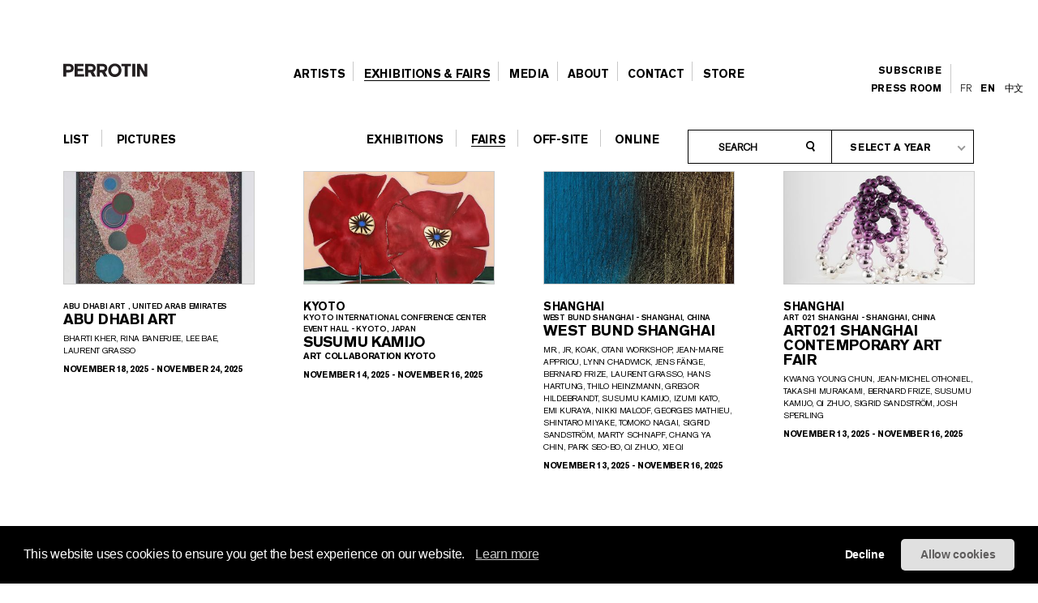

--- FILE ---
content_type: text/html; charset=UTF-8
request_url: https://www.perrotin.com/en/exhibitions/art_fair/online
body_size: 16872
content:
<!doctype html>
<html lang="en">
    <head>
    <!--  Google Tag Manager -->
	<script async src="https://www.googletagmanager.com/gtag/js?id=G-V2MBQ34Z1S"></script>
	<script>
	window.dataLayer = window.dataLayer || [];
	function gtag(){dataLayer.push(arguments);}
	gtag('js', new Date());

	gtag('config', 'G-V2MBQ34Z1S');
	</script>
    <!-- End Google Tag Manager -->
				<script>
            function getCookie(cname) {
                var name = cname + "=";
                var ca = document.cookie.split(';');
                for (var i = 0; i < ca.length; i++) {
                    var c = ca[i];
                    while (c.charAt(0) == ' ') {
                        c = c.substring(1);
                    }
                    if (c.indexOf(name) == 0) {
                        return c.substring(name.length, c.length);
                    }
                }
                return "";
            }
            var cookiesConsent = getCookie('cookieconsent_status');
            (function (i, s, o, g, r, a, m) {
                i['GoogleAnalyticsObject'] = r;
                i[r] = i[r] || function () {
                    (i[r].q = i[r].q || []).push(arguments)
                }, i[r].l = 1 * new Date();
                a = s.createElement(o),
                        m = s.getElementsByTagName(o)[0];
                a.async = 1;
                a.src = g;
                m.parentNode.insertBefore(a, m)
            })(window, document, 'script', 'https://www.google-analytics.com/analytics.js', 'ga');
            if (cookiesConsent === 'deny') {
		ga('create', 'UA-21807360-1', {
                    'storage': 'none'
                });
                ga('create', 'UA-21807360-1', {
                    storeGac: false,
                });
                ga('send', 'pageview', {
                    'anonymizeIp': true
                });
            } else {
                ga('create', 'UA-21807360-1', 'auto');
		ga('send', 'pageview', { 'page': location.pathname + location.search + location.hash});
            }
		</script>
				<title>Contemporary Art Exhibitions</title>
		<meta charset="utf-8">
<meta name="viewport" content="width=device-width, initial-scale=1, maximum-scale=1">
<meta name="description" content="Discover exhibitions in our space in New York, Paris, Hong Kong, Seoul, Tokyo, Shanghai and Los Angeles.">
<meta name="language" content="en" />

<link href="https://www.perrotin.com/en/exhibitions/art_fair/online" rel="canonical" >


<!-- OPEN GRAPH -->
<meta property="og:url" content="https://www.perrotin.com/en/exhibitions/art_fair/online" />
<meta property="og:image" content="https://www.perrotin.com/img/content/galerie-perrotin-shared.jpg?v=2020" />
<meta property="og:title" content="Contemporary Art Exhibitions" />
<meta property="og:description" content="Discover exhibitions in our space in New York, Paris, Hong Kong, Seoul, Tokyo, Shanghai and Los Angeles." />

<!-- FACEBOOK -->
<meta property="fb:app_id" content="1596296424020971" />

<!-- TWITTER -->
<meta name="twitter:card" content="summary_large_image">
<meta name="twitter:site" content="@galerieperrotin">
<meta name="twitter:title" content="Contemporary Art Exhibitions">
<meta name="twitter:description" content="Discover exhibitions in our space in New York, Paris, Hong Kong, Seoul, Tokyo, Shanghai and Los Angeles.">
<meta name="twitter:image" content="https://www.perrotin.com/img/content/galerie-perrotin-shared.jpg?v=2020">

<!-- LANGUES -->
<link rel="alternate" hreflang="fr" href="https://www.perrotin.com/fr/exhibitions/art_fair/online" />
<link rel="alternate" hreflang="en" href="https://www.perrotin.com/en/exhibitions/art_fair/online" />
<link rel="alternate" hreflang="zh" href="https://www.perrotin.com/cn/exhibitions/art_fair/online" />

<!-- FAVICONS -->
<link rel="apple-touch-icon" sizes="57x57" href="/apple-touch-icon-57x57.png">
<link rel="apple-touch-icon" sizes="60x60" href="/apple-touch-icon-60x60.png">
<link rel="apple-touch-icon" sizes="72x72" href="/apple-touch-icon-72x72.png">
<link rel="apple-touch-icon" sizes="76x76" href="/apple-touch-icon-76x76.png">
<link rel="apple-touch-icon" sizes="114x114" href="/apple-touch-icon-114x114.png">
<link rel="apple-touch-icon" sizes="120x120" href="/apple-touch-icon-120x120.png">
<link rel="apple-touch-icon" sizes="144x144" href="/apple-touch-icon-144x144.png">
<link rel="apple-touch-icon" sizes="152x152" href="/apple-touch-icon-152x152.png">
<link rel="apple-touch-icon" sizes="180x180" href="/apple-touch-icon-180x180.png">
<link rel="icon" type="image/png" href="/favicon-32x32.png" sizes="32x32">
<link rel="icon" type="image/png" href="/android-chrome-192x192.png" sizes="192x192">
<link rel="icon" type="image/png" href="/favicon-96x96.png" sizes="96x96">
<link rel="icon" type="image/png" href="/favicon-16x16.png" sizes="16x16">
<link rel="manifest" href="/manifest.json">
<link rel="mask-icon" href="/safari-pinned-tab.svg" >
<meta name="msapplication-TileColor" content="#da532c">
<meta name="msapplication-TileImage" content="/mstile-144x144.png">
<meta name="theme-color" content="#ffffff">

			<link rel="stylesheet" type="text/css" href="/css/gep.css?v=20251030115724">
        <script type="text/javascript" src="/js/third-party/modernizr-2.6.2.min.js"></script>
        <script type="text/javascript" src="/js/third-party/mobile-detect.min.js"></script>
        <script type="text/javascript" src="/js/third-party/mobile-detect-modernizr.js"></script>
	</head>
    <body class=" "  data-page="exhibitions" data-lg="en"  data-context="art_fair"  data-id="online">
    <!-- Google Tag Manager (noscript) -->
    <noscript><iframe src="https://www.googletagmanager.com/ns.html?id=GTM-P9QCWXV" height="0" width="0" style="display:none;visibility:hidden" title=""></iframe></noscript>
    <!-- End Google Tag Manager (noscript) -->
				<svg display="none" width="0" height="0" version="1.1" xmlns="http://www.w3.org/2000/svg" xmlns:xlink="http://www.w3.org/1999/xlink">
	<defs>
	<symbol  id="ico-logo" viewBox="-51.195 -4.258 187 15.552" enable-background="new -51.195 -4.258 187 15.552"
	 xml:space="preserve">
<g>
	<path d="M-40.302,10.858V9.511c-0.395,0.354-0.706,0.601-0.892,0.726c-1.366,0.913-2.838,0.954-3.417,0.954
		c-0.518,0-1.595-0.043-2.816-0.622c-2.65-1.286-3.769-4.204-3.769-7.02c0-1.077,0.205-4.97,3.602-6.874
		c0.603-0.353,1.824-0.933,3.603-0.933c2.734,0,4.412,1.284,5.178,1.967c0.516,0.456,0.848,0.871,1.26,1.407l-2.773,1.678
		c-0.06-0.104-0.475-0.767-0.93-1.161c-0.932-0.848-2.05-0.89-2.465-0.89c-0.27,0-1.241,0.021-2.007,0.517
		c-0.87,0.562-1.824,1.846-1.824,4.184c0,0.312,0,2.361,1.015,3.602c0.371,0.456,0.87,0.704,1.055,0.808
		c0.27,0.125,0.933,0.393,1.759,0.393c0.248,0,0.706,0,1.265-0.186c0.29-0.104,1.181-0.453,1.615-1.347
		c0.227-0.453,0.289-1.075,0.311-1.2h-3.272V2.742h6.358v8.116H-40.302L-40.302,10.858z"/>
	<path d="M-26.208,10.858l-0.725-2.342h-5.383l-0.728,2.342h-3.891l5.426-14.618h3.81l5.385,14.618H-26.208z M-29.666-0.282
		L-31.47,5.89h3.708L-29.666-0.282z"/>
	<path d="M-21.68,10.858V-3.76h3.644V7.772h5.715v3.086H-21.68z"/>
	<path d="M-11.29,10.858V-3.76h10.809v2.816h-7.166v2.669h6.688V4.5h-6.688v3.479h7.828v2.875H-11.29V10.858z"/>
	<path d="M10.115,10.858l-2.92-5.219H4.917v5.219H1.233V-3.76h6.583c0.417,0,0.829,0,1.243,0.02
		c0.663,0.042,2.981,0.186,4.121,2.277c0.209,0.393,0.581,1.242,0.581,2.444c0,1.635-0.643,2.504-1.14,2.981
		c-0.207,0.206-0.456,0.394-0.684,0.538c-0.27,0.145-0.581,0.289-1.181,0.517l3.375,5.838h-4.017V10.858z M8.004-1.048H4.898v3.976
		h3.024c0.145,0,0.559,0,0.974-0.143c1.18-0.394,1.221-1.512,1.221-1.886C10.115-1.006,8.645-1.048,8.004-1.048z"/>
	<path d="M15.059,10.858V-3.76h3.643v14.618H15.059z"/>
	<path d="M20.727,10.858V-3.76h10.812v2.816h-7.166v2.669h6.687V4.5h-6.687v3.479h7.829v2.875H20.727V10.858z"/>
	<path d="M50.538,3.984c-1.366,1.944-3.436,2.092-5.549,2.092h-2.443v4.782h-3.665V-3.76h7.248c1.388,0,2.691,0.165,3.81,1.139
		c0.145,0.123,0.414,0.351,0.664,0.724c0.309,0.478,0.806,1.531,0.806,2.984C51.406,1.561,51.345,2.824,50.538,3.984z M47.391-0.261
		c-0.583-0.808-1.637-0.808-2.506-0.808h-2.342v4.432h2.214c0.644,0,0.911,0,1.243-0.062c1.284-0.207,1.801-0.994,1.781-2.236
		C47.784,0.359,47.577,0.008,47.391-0.261z"/>
	<path d="M52.312,10.858V-3.76h10.811v2.816h-7.165v2.669h6.687V4.5h-6.687v3.479h7.828v2.875H52.312V10.858z"/>
	<path d="M73.72,10.858l-2.92-5.219h-2.279v5.219h-3.685V-3.76h6.585c0.412,0,0.827,0,1.241,0.02
		c0.663,0.042,2.985,0.186,4.12,2.277c0.207,0.393,0.581,1.242,0.581,2.444c0,1.635-0.642,2.504-1.14,2.981
		C76.017,4.167,75.768,4.355,75.54,4.5c-0.268,0.145-0.58,0.289-1.179,0.517l3.374,5.838H73.72V10.858z M71.605-1.048H68.5v3.976
		h3.023c0.143,0,0.56,0,0.969-0.143c1.181-0.394,1.227-1.512,1.227-1.886C73.72-1.006,72.249-1.048,71.605-1.048z"/>
	<path d="M87.545,10.858l-2.92-5.219h-2.279v5.219h-3.685V-3.76h6.585c0.412,0,0.827,0,1.241,0.02
		c0.665,0.042,2.985,0.186,4.12,2.277c0.207,0.393,0.581,1.242,0.581,2.444c0,1.635-0.642,2.504-1.14,2.981
		c-0.207,0.206-0.456,0.394-0.683,0.538c-0.27,0.145-0.582,0.289-1.181,0.517l3.374,5.838h-4.015V10.858z M85.431-1.048h-3.105
		v3.976h3.023c0.145,0,0.56,0,0.972-0.143c1.179-0.394,1.224-1.512,1.224-1.886C87.545-1.006,86.073-1.048,85.431-1.048z"/>
	<path d="M103.834,9.762c-0.786,0.643-2.195,1.532-4.598,1.532c-0.889,0-3.312-0.145-5.176-2.094
		c-1.971-2.07-2.091-4.844-2.091-5.714c0-0.766,0.104-2.835,1.388-4.72c0.744-1.096,2.441-2.981,5.838-2.981
		c2.775,0,4.455,1.242,5.219,2.029c1.407,1.449,2.195,3.83,2.195,5.839C106.607,5.89,105.634,8.292,103.834,9.762z M102.01,0.215
		c-0.186-0.249-0.621-0.767-1.407-1.099c-0.621-0.249-1.161-0.27-1.411-0.27c-0.806,0-1.366,0.27-1.634,0.416
		c-1.47,0.829-1.988,2.631-1.988,4.184c0,1.985,0.622,3.064,1.222,3.708c0.644,0.684,1.516,1.056,2.465,1.056
		c0.478,0,1.614-0.123,2.525-1.099c0.829-0.89,1.12-2.051,1.161-3.21C103.005,2.057,102.446,0.814,102.01,0.215z"/>
	<path d="M113.6-0.883v11.741h-3.687V-0.883h-3.812V-3.76h11.285v2.877H113.6z"/>
	<path d="M118.497,10.858V-3.76h3.642v14.618H118.497z"/>
	<path d="M132.219,10.858l-5.301-9.048l0.128,9.048h-3.521V-3.76h3.581l5.342,9.171l-0.143-9.171h3.498v14.618H132.219z"/>
</g>
	</symbol>
	<symbol id="ico-loupe"  viewBox="7.178 8.628 11 12.999" enable-background="new 7.178 8.628 11 12.999"
	 xml:space="preserve">
<path d="M18.178,20.501l-2.283-3.276c0.883-0.912,1.429-2.149,1.432-3.513c0.003-1.355-0.522-2.631-1.479-3.591
	c-0.957-0.96-2.234-1.491-3.596-1.493c-2.792,0-5.069,2.271-5.073,5.063c-0.003,1.354,0.522,2.63,1.479,3.593
	c0.958,0.959,2.23,1.488,3.585,1.491h0.011c0.721,0,1.405-0.154,2.027-0.426l2.283,3.277L18.178,20.501z M12.258,10.325
	c0.902,0.002,1.75,0.355,2.387,0.994c0.636,0.638,0.985,1.487,0.985,2.389c-0.005,1.858-1.52,3.37-3.377,3.37h-0.007
	c-0.902-0.003-1.75-0.354-2.386-0.993c-0.637-0.639-0.986-1.488-0.984-2.39C8.879,11.837,10.396,10.326,12.258,10.325z"/>
	</symbol>
	<symbol id="ico-facebook"  viewBox="60.499 56.5 7 15" enable-background="new 60.499 56.5 7 15" xml:space="preserve">
		<path d="M65.806,59.129c0.335,0,1.04,0,1.693,0c0-0.344,0-1.532,0-2.629c-0.872,0-1.864,0-2.302,0c-3.263,0-3.186,2.527-3.186,2.905
			c0,0.377,0,2.064,0,2.064h-1.513v2.525h1.513V71.5h3.108v-7.505h2.086c0,0,0.195-1.211,0.29-2.534c-0.271,0-2.364,0-2.364,0
			s0-1.47,0-1.727C65.132,59.476,65.471,59.129,65.806,59.129z"/>
	</symbol>
	<symbol id="ico-instagram" viewBox="0 0 25 25" enable-background="new 10.848 22.282 15 15" xml:space="preserve">
		<path d="M 8 3 C 5.243 3 3 5.243 3 8 L 3 16 C 3 18.757 5.243 21 8 21 L 16 21 C 18.757 21 21 18.757 21 16 L 21 8 C 21 5.243
		 18.757 3 16 3 L 8 3 z M 8 5 L 16 5 C 17.654 5 19 6.346 19 8 L 19 16 C 19 17.654 17.654 19 16 19 L 8 19 C 6.346 19 5 17.654
		  5 16 L 5 8 C 5 6.346 6.346 5 8 5 z M 17 6 A 1 1 0 0 0 16 7 A 1 1 0 0 0 17 8 A 1 1 0 0 0 18 7 A 1 1 0 0 0 17 6 z M 12 7 C 9.243
		   7 7 9.243 7 12 C 7 14.757 9.243 17 12 17 C 14.757 17 17 14.757 17 12 C 17 9.243 14.757 7 12 7 z M 12 9 C 13.654 9 15 10.346
		    15 12 C 15 13.654 13.654 15 12 15 C 10.346 15 9 13.654 9 12 C 9 10.346 10.346 9 12 9z"/>
	</symbol>
	<symbol id="ico-pinterest"  viewBox="20.848 22.282 15 15" enable-background="new 20.848 22.282 15 15" xml:space="preserve">
		<path d="M28.348,22.282c-4.142,0-7.5,3.357-7.5,7.5c0,3.07,1.847,5.709,4.489,6.868c-0.021-0.523-0.003-1.151,0.131-1.722
			c0.144-0.608,0.965-4.087,0.965-4.087s-0.24-0.479-0.24-1.187c0-1.111,0.645-1.941,1.447-1.941c0.682,0,1.011,0.512,1.011,1.125
			c0,0.686-0.438,1.712-0.662,2.661c-0.188,0.796,0.399,1.445,1.184,1.445c1.421,0,2.378-1.825,2.378-3.987
			c0-1.644-1.107-2.875-3.121-2.875c-2.275,0-3.692,1.696-3.692,3.591c0,0.653,0.193,1.114,0.495,1.472
			c0.139,0.163,0.158,0.229,0.108,0.417c-0.036,0.138-0.119,0.471-0.153,0.603c-0.05,0.19-0.204,0.258-0.375,0.188
			c-1.048-0.428-1.536-1.575-1.536-2.865c0-2.13,1.797-4.685,5.36-4.685c2.863,0,4.748,2.072,4.748,4.296
			c0,2.941-1.635,5.14-4.046,5.14c-0.81,0-1.572-0.438-1.833-0.934c0,0-0.436,1.728-0.527,2.061
			c-0.159,0.579-0.471,1.156-0.755,1.607c0.675,0.198,1.387,0.307,2.126,0.307c4.142,0,7.5-3.357,7.5-7.499
			C35.847,25.64,32.489,22.282,28.348,22.282z"/>
	</symbol>	
	<symbol id="ico-tumblr"   viewBox="23.656 22.297 9.419 15" enable-background="new 23.656 22.297 9.419 15" xml:space="preserve">
		<path d="M29.017,22.297v3.469h3.469v2.678h-3.469v3.846c0,0.87-0.01,1.372,0.082,1.618c0.091,0.246,0.321,0.501,0.571,0.647
		c0.332,0.199,0.711,0.299,1.138,0.299c0.76,0,1.515-0.247,2.267-0.74v2.365c-0.641,0.302-1.222,0.515-1.741,0.635
		c-0.52,0.121-1.081,0.184-1.686,0.184c-0.686,0-1.09-0.087-1.617-0.26c-0.527-0.174-0.977-0.422-1.348-0.74
		c-0.374-0.321-0.63-0.662-0.774-1.022c-0.145-0.361-0.216-0.885-0.216-1.571v-5.26h-2.038v-2.125
		c0.589-0.191,1.272-0.465,1.691-0.822c0.421-0.358,0.758-0.787,1.012-1.289c0.255-0.5,0.431-1.138,0.526-1.911L29.017,22.297
		L29.017,22.297z"/>
	</symbol>
	<svg version="1.0" xmlns="http://www.w3.org/2000/svg" id="ico-twitter" viewBox="0 0 15.000000 15.000000">
		<g transform="translate(0.000000,15.000000) scale(0.100000,-0.100000)"
		fill="#000000" stroke="none">
		<path d="M29 108 l31 -42 -32 -33 c-18 -18 -27 -33 -21 -33 6 0 21 12 32 27
		l21 28 23 -27 c13 -16 33 -28 46 -28 22 0 22 0 -8 42 l-31 42 27 35 26 36 -30
		-29 -31 -28 -17 26 c-11 16 -26 26 -42 26 l-25 0 31 -42z m59 -37 c25 -35 39
		-62 33 -60 -7 3 -33 33 -59 68 -25 35 -39 62 -33 60 7 -3 33 -33 59 -68z"/>
		</g>
	</svg>	
	<symbol id="ico-youtube"   viewBox="4.292 6.992 21.416 15" enable-background="new 4.292 6.992 21.416 15" xml:space="preserve">
		<path d="M25.493,10.243c0,0-0.209-1.476-0.851-2.126c-0.814-0.852-1.728-0.857-2.146-0.907C19.499,6.992,15,6.992,15,6.992
				s-4.5,0-7.497,0.217c-0.418,0.05-1.332,0.055-2.146,0.907c-0.643,0.65-0.851,2.126-0.851,2.126s-0.214,1.442-0.214,3.174v2.142
				c0,1.733,0.214,3.24,0.214,3.24s0.208,1.476,0.851,2.126c0.814,0.853,1.884,0.826,2.361,0.916C9.432,22.004,15,21.983,15,21.983
				s4.499,0.064,7.497-0.152c0.418-0.049,1.331-0.054,2.146-0.906c0.642-0.65,0.851-2.126,0.851-2.126s0.215-1.506,0.215-3.238
				v-2.143C25.708,11.685,25.493,10.243,25.493,10.243z M12.145,17.349v-5.711l5.711,2.855L12.145,17.349z"/>
	</symbol>
	<symbol id="ico-play"  viewBox="0 0 166.002 166.002" enable-background="new 0 0 166.002 166.002" xml:space="preserve">
		<g>
			<path d="M83.001,3c44.184,0,80.001,35.817,80.001,80.002c0,44.183-35.817,80-80.001,80S3,127.185,3,83.002
				C3,38.817,38.817,3,83.001,3 M83.001,0C37.234,0,0,37.234,0,83.002c0,45.767,37.234,83,83.001,83c45.767,0,83.001-37.233,83.001-83
				C166.002,37.234,128.768,0,83.001,0L83.001,0z"/>
		</g>
		<polygon points="108.002,83.001 68.005,108.001 68.005,58.001 "/>
	</symbol>
	<symbol id="ico-mini-play"   viewBox="0 0 11.999 15" enable-background="new 0 0 11.999 15" xml:space="preserve">
		<polygon points="11.999,7.5 0,15 0,0 "/>
	</symbol>
	<symbol id="ico-dl"   viewBox="0 0 20 20" enable-background="new 0 0 20 20" xml:space="preserve">
<path d="M0,0v20h20V0H0z M19,19H1V1h18V19z"/>
<polygon points="15.303,6.818 10,12.121 4.696,6.818 3.989,7.525 10,13.535 16.01,7.525 "/>
</symbol>
<symbol id="ico-mail"  viewBox="587.497 391.852 15.556 10" enable-background="new 587.497 391.852 15.556 10" xml:space="preserve">
<polygon points="588.052,391.852 602.497,391.852 595.275,399.074 "/>
<polygon points="587.497,391.852 587.497,391.852 592.497,396.852 587.497,401.852 587.497,401.852 "/>
<polygon points="603.053,391.867 603.053,401.852 603.038,401.852 598.053,396.867 "/>
<polygon points="602.497,401.852 588.052,401.852 592.775,397.13 595.275,399.63 597.776,397.131 "/>
</symbol>	

<symbol fill="#000000" viewBox="0 0 512 512" id="ico-tiktok" xmlns="http://www.w3.org/2000/svg" stroke="#000000">
<path d="M412.19,118.66a109.27,109.27,0,0,1-9.45-5.5,132.87,132.87,0,0,1-24.27-20.62c-18.1-20.71-24.86-41.72-27.35-56.43h.1C349.14,23.9,350,16,350.13,16H267.69V334.78c0,4.28,0,8.51-.18,12.69,0,.52-.05,1-.08,1.56,0,.23,0,.47-.05.71,0,.06,0,.12,0,.18a70,70,0,0,1-35.22,55.56,68.8,68.8,0,0,1-34.11,9c-38.41,0-69.54-31.32-69.54-70s31.13-70,69.54-70a68.9,68.9,0,0,1,21.41,3.39l.1-83.94a153.14,153.14,0,0,0-118,34.52,161.79,161.79,0,0,0-35.3,43.53c-3.48,6-16.61,30.11-18.2,69.24-1,22.21,5.67,45.22,8.85,54.73v.2c2,5.6,9.75,24.71,22.38,40.82A167.53,167.53,0,0,0,115,470.66v-.2l.2.2C155.11,497.78,199.36,496,199.36,496c7.66-.31,33.32,0,62.46-13.81,32.32-15.31,50.72-38.12,50.72-38.12a158.46,158.46,0,0,0,27.64-45.93c7.46-19.61,9.95-43.13,9.95-52.53V176.49c1,.6,14.32,9.41,14.32,9.41s19.19,12.3,49.13,20.31c21.48,5.7,50.42,6.9,50.42,6.9V131.27C453.86,132.37,433.27,129.17,412.19,118.66Z"/>
</symbol>

<symbol id="ico-weibo" viewBox="28.345 23 18.517 15" enable-background="new 28.345 23 18.517 15" xml:space="preserve">
<path d="M36.124,36.902c-3.065,0.303-5.711-1.083-5.911-3.096c-0.199-2.012,2.125-3.889,5.19-4.192
	c3.065-0.303,5.712,1.083,5.911,3.094C41.513,34.723,39.189,36.6,36.124,36.902 M42.255,30.222
	c-0.261-0.078-0.439-0.131-0.303-0.474c0.296-0.744,0.327-1.385,0.006-1.843c-0.601-0.859-2.246-0.812-4.131-0.023
	c0-0.001-0.592,0.259-0.44-0.211c0.29-0.932,0.247-1.713-0.205-2.164c-1.022-1.023-3.742,0.039-6.075,2.37
	c-1.747,1.747-2.761,3.599-2.761,5.199c0,3.062,3.927,4.924,7.769,4.924c5.036,0,8.386-2.926,8.386-5.249
	C44.499,31.348,43.317,30.551,42.255,30.222"/>
<path d="M45.599,24.618c-1.216-1.348-3.01-1.862-4.666-1.51h0c-0.383,0.082-0.627,0.459-0.545,0.842
	c0.082,0.382,0.458,0.627,0.841,0.545c1.178-0.25,2.453,0.116,3.318,1.074c0.863,0.958,1.098,2.264,0.728,3.409v0
	c-0.121,0.373,0.083,0.772,0.457,0.893c0.372,0.121,0.772-0.083,0.893-0.455c0,0,0-0.002,0-0.003
	C47.144,27.801,46.816,25.965,45.599,24.618"/>
<path d="M43.731,26.303c-0.592-0.657-1.466-0.906-2.272-0.734c-0.33,0.07-0.541,0.395-0.469,0.725
	c0.07,0.328,0.395,0.54,0.724,0.468v0c0.394-0.083,0.822,0.038,1.111,0.358c0.29,0.321,0.368,0.759,0.243,1.143h0
	c-0.104,0.321,0.072,0.665,0.393,0.769c0.321,0.103,0.665-0.072,0.769-0.394C44.483,27.854,44.325,26.959,43.731,26.303"/>
<path d="M36.292,33.258c-0.107,0.184-0.344,0.271-0.53,0.195c-0.183-0.075-0.24-0.28-0.136-0.461
	c0.107-0.179,0.335-0.267,0.517-0.194C36.329,32.865,36.395,33.073,36.292,33.258 M35.316,34.512
	c-0.296,0.473-0.931,0.68-1.41,0.462c-0.471-0.215-0.61-0.765-0.314-1.226c0.293-0.459,0.907-0.664,1.381-0.465
	C35.454,33.487,35.607,34.033,35.316,34.512 M36.43,31.163c-1.459-0.379-3.108,0.348-3.741,1.633
	c-0.646,1.312-0.021,2.767,1.452,3.242c1.527,0.492,3.326-0.262,3.952-1.677C38.71,32.978,37.939,31.554,36.43,31.163"/>
</symbol>
<symbol id="ico-print"   viewBox="0 0 12.833 12" enable-background="new 0 0 12.833 12" xml:space="preserve">
<path d="M12.833,5.138h-1.691V1.951h-0.984V0.979H9.033V0H1.976v5.139H0v4.667h1.976V12h9.167V9.805h1.691V5.138z M8.033,1v0.951v1
	h1h1.109v2.984H2.976V1H8.033z M2.976,11V8.703h7.167V11H2.976z"/>
	</symbol>
<symbol  id="ico-external"    viewBox="142.5 142.5 15 15" enable-background="new 142.5 142.5 15 15" xml:space="preserve">
<path d="M155,155h-10v-9.963l2.5-0.037v-2.5h-5v15h15v-6.25H155V155z M150,142.5l2.5,2.5l-3.75,3.75l2.5,2.5l3.75-3.75l2.5,2.5v-7.5
	H150z"/>
</symbol>
<symbol id="ico-cog"   viewBox="0 0 24 24" enable-background="new 0 0 24 24" xml:space="preserve">
<path d="M20,14.5v-2.9l-1.8-0.3c-0.1-0.4-0.3-0.8-0.6-1.4l1.1-1.5l-2.1-2.1l-1.5,1.1c-0.5-0.3-1-0.5-1.4-0.6L13.5,5h-2.9l-0.3,1.8
	C9.8,6.9,9.4,7.1,8.9,7.4L7.4,6.3L5.3,8.4l1,1.5c-0.3,0.5-0.4,0.9-0.6,1.4L4,11.5v2.9l1.8,0.3c0.1,0.5,0.3,0.9,0.6,1.4l-1,1.5
	l2.1,2.1l1.5-1c0.4,0.2,0.9,0.4,1.4,0.6l0.3,1.8h3l0.3-1.8c0.5-0.1,0.9-0.3,1.4-0.6l1.5,1.1l2.1-2.1l-1.1-1.5c0.3-0.5,0.5-1,0.6-1.4
	L20,14.5z M12,16c-1.7,0-3-1.3-3-3s1.3-3,3-3s3,1.3,3,3S13.7,16,12,16z"/>
</symbol>
<symbol id="ico-link"   viewBox="0 0 15 15" enable-background="new 0 0 15 15" xml:space="preserve">
<path class="st0" d="M0,3.9c0,1,0.4,1.9,1.2,2.7L4,9.3c0.8,0.7,1.8,1.1,2.8,1.1h0c1,0,2-0.4,2.8-1.1l0.1-0.1L8.1,7.5L8,7.6
	C7.7,7.9,7.3,8,6.9,8.1C6.5,8,6.1,7.9,5.8,7.6L2.9,4.9c-0.3-0.3-0.4-0.6-0.4-1c0-0.4,0.1-0.7,0.4-1L3,2.8c0.3-0.3,0.7-0.4,1.1-0.4
	c0.4,0,0.8,0.1,1.1,0.4l1.2,1.1c0.5,0.5,1.3,0.5,1.8,0c0.5-0.5,0.5-1.2,0-1.7L7,1.1C6.2,0.4,5.1,0,4.1,0c-1,0-2.1,0.4-2.8,1.1
	L1.2,1.2C0.4,2,0,2.9,0,3.9z M6.8,11.1c-0.5,0.5-0.5,1.2,0,1.7L8,13.9c0.8,0.7,1.8,1.1,2.8,1.1h0c1,0,2-0.4,2.8-1.1l0.1-0.1
	c0.8-0.7,1.2-1.7,1.2-2.7c0-1-0.4-1.9-1.2-2.7L11,5.7C10.2,5,9.1,4.6,8.1,4.6c-0.8,0-1.6,0.2-2.3,0.7C5.7,5.3,5.6,5.4,5.5,5.5
	L5.3,5.7L5.2,5.8l0,0l0,0l1.8,1.7L7,7.4C7.3,7.1,7.7,7,8.1,6.9c0.4,0,0.8,0.1,1.1,0.4l2.9,2.7c0.3,0.3,0.4,0.6,0.4,1
	c0,0.4-0.1,0.7-0.4,1L12,12.2c-0.3,0.3-0.7,0.4-1.1,0.4c-0.4,0-0.8-0.1-1.1-0.4l-1.2-1.2C8.1,10.6,7.3,10.6,6.8,11.1z"/>
</symbol>
<symbol id="ico-rss"   viewBox="0 0 15 15" enable-background="new 0 0 15 15" xml:space="preserve">
	<path d="M14.9,14.2c-0.2,0.5-0.7,0.8-1.2,0.8c-0.5,0-0.9-0.4-1.1-0.9c0-0.1-0.1-0.4-0.1-0.8c-0.1-1.5-0.4-2.7-0.9-4
	c-0.9-2.1-2.4-3.9-4.3-5.1C5.6,3.1,3.8,2.5,1.5,2.4C0.8,2.3,0.6,2.3,0.4,2C0.2,1.8,0,1.4,0,1.2c0-0.5,0.4-0.9,0.8-1.1
	c0.7-0.3,3.3,0.1,4.9,0.7c3.7,1.3,6.7,4.1,8.2,7.8c0.5,1.2,0.9,2.6,1,4C15,13.5,15,14,14.9,14.2z"/>
<path d="M9.3,14.2c-0.2,0.5-0.7,0.8-1.2,0.8c-0.4,0-0.9-0.4-1-0.7c0-0.1-0.1-0.4-0.1-0.8c-0.1-1.4-0.6-2.5-1.4-3.5
	c-0.8-0.9-1.8-1.5-3-1.8C2.4,8.2,1.9,8.1,1.6,8.1C0.9,8,0.7,8,0.5,7.8C-0.1,7.4-0.2,6.6,0.3,6C0.7,5.7,1.1,5.6,2,5.7
	C3,5.8,3.8,6,4.7,6.4C7.3,7.7,9,10.1,9.3,13C9.4,13.6,9.4,14,9.3,14.2z"/>
<path d="M3.9,13.4c-0.2,0.7-0.8,1.2-1.4,1.3c-1.2,0.2-2.3-0.9-2-2.1c0.3-1.6,2.3-2,3.2-0.8C3.9,12.2,4,12.9,3.9,13.4z"/>
</symbol>
<symbol id="ico-perrotin"   viewBox="0 0 101.5 15.6" enable-background="new 0 0 101.5 15.6" xml:space="preserve">
	<g>
		<path fill="#231F20" d="M62.2,15.6c4.6,0,8-3.5,8-7.8v0c0-4.3-3.3-7.7-8-7.7s-8,3.5-8,7.8v0C54.2,12.1,57.5,15.6,62.2,15.6z
			 M57.7,7.7c0-2.6,1.8-4.7,4.5-4.7c2.7,0,4.6,2.1,4.6,4.7v0c0,2.6-1.8,4.7-4.5,4.7C59.6,12.5,57.7,10.4,57.7,7.7L57.7,7.7z"/>
		<polygon fill="#231F20" points="25.1,12.3 17.3,12.3 17.3,8.8 24,8.8 24,6 17.3,6 17.3,3.3 24.5,3.3 24.5,0.4 13.7,0.4 13.7,15.1 
			25.1,15.1 	"/>
		<polygon fill="#231F20" points="74.1,15.1 77.7,15.1 77.7,3.3 81.6,3.3 81.6,0.4 70.2,0.4 70.2,3.3 74.1,3.3 	"/>
		<rect x="83.2" y="0.4" fill="#231F20" width="3.7" height="14.7"/>
		<path fill="#231F20" d="M30.1,15.1v-4.7h2.6l2.6,4.7h4.1l-3.1-5.4C38,9,39.1,7.5,39.1,5.3v0c0-0.5-0.1-0.9-0.2-1.4
			c-0.5-2.2-2.5-3.5-5.4-3.5h0h-6.7h-0.3v14.7L30.1,15.1z M30.1,3.3h3.2c0.7,0,1.2,0.1,1.7,0.4c0.6,0.3,0.9,0.9,0.9,1.7v0
			c0,1.2-0.9,2.1-2.5,2.1h-3.3V3.3z"/>
		<path fill="#231F20" d="M44.1,15.1v-4.7h2.6l2.6,4.7h4.1l-3.1-5.4c1.7-0.7,2.8-2.2,2.8-4.4v0c0-0.5-0.1-0.9-0.2-1.4
			c-0.5-2.2-2.5-3.5-5.4-3.5h0h-6.7h-0.3v14.7h0.3L44.1,15.1z M44.1,3.3h3.2c0.7,0,1.2,0.1,1.7,0.4c0.6,0.3,0.9,0.9,0.9,1.7v0
			c0,1.2-0.9,2.1-2.5,2.1h-3.3V3.3z"/>
		<polygon fill="#231F20" points="98.1,0.4 98.1,9.8 98.1,9.8 92.7,0.4 89,0.4 89,15.1 92.3,15.1 92.3,5.9 92.4,5.9 97.8,15.1 
			101.5,15.1 101.5,0.4 	"/>
		<path fill="#231F20" d="M3.7,15.1v-4.7h3c1.3,0,2.4-0.3,3.4-0.7c1.6-0.8,2.6-2.2,2.6-4.3v0c0-2.4-1.5-4.3-4-4.8
			C8.1,0.5,7.4,0.4,7,0.4h0H0.5H0v14.7H3.7z M3.7,3.3L3.7,3.3l3.1-0.1c0.1,0,0.1,0,0.2,0c0.6,0,1.1,0.2,1.5,0.4
			C9.1,4,9.4,4.6,9.4,5.4v0c0,0,0,0.1,0,0.1c0,0,0,0.1,0,0.1c0,0.4-0.2,0.7-0.4,1C8.8,6.9,8.5,7.1,8.2,7.3C7.8,7.4,7.5,7.5,7,7.5
			c-0.1,0-0.2,0-0.2,0H3.7V3.3z"/>
	</g>
	</symbol>
	<symbol id="ico-wechat"   viewBox="0 0 15 15" enable-background="new 0 0 15 15" xml:space="preserve">
		<g>
		<path d="M14.8,4.8C14.7,4.8,14.7,4.8,14.8,4.8c-0.4,0-0.7,0-1,0c-1.1,0.1-2.1,0.4-3,1c-0.6,0.4-1.1,0.9-1.5,1.5
		C8.8,7.8,8.6,8.4,8.4,9C8.4,9.3,8.3,9.7,8.4,10c0,0.4,0.1,0.7,0.2,1c0,0,0,0,0,0c0,0,0,0,0,0c-0.2,0-0.5,0-0.7,0
		c-0.2,0-0.4,0-0.5,0C7,11,6.7,11,6.4,10.9c-0.1,0-0.2-0.1-0.4-0.1c-0.2,0-0.3,0-0.4,0.1c-0.5,0.3-0.9,0.5-1.4,0.8
		c-0.1,0-0.1,0.1-0.2,0.1c-0.1,0-0.2,0-0.2-0.2c0-0.1,0-0.1,0-0.2C3.9,11,4,10.6,4.1,10.2c0-0.1,0-0.3-0.1-0.4c0,0-0.1-0.1-0.1-0.1
		C3.4,9.4,3,9,2.6,8.6C2.2,8,1.9,7.4,1.7,6.7C1.6,6.3,1.6,5.8,1.6,5.4c0.1-1,0.4-1.9,1-2.7c0.5-0.7,1.1-1.2,1.9-1.6
		c0.7-0.4,1.4-0.7,2.2-0.8c0.3-0.1,0.7-0.1,1-0.1c0.3,0,0.7,0,1,0c0.7,0,1.3,0.2,1.9,0.4c0.8,0.3,1.5,0.6,2.2,1.2
		c0.6,0.5,1.1,1,1.4,1.7C14.5,3.8,14.6,4.2,14.8,4.8C14.7,4.7,14.7,4.7,14.8,4.8z M5.1,3.9c0,0.5,0.4,0.9,0.9,0.9
		c0.5,0,0.9-0.4,0.9-0.9C6.9,3.4,6.5,3,6,3C5.5,3,5.1,3.4,5.1,3.9z M10.4,4.7c0.5,0,0.9-0.4,0.9-0.9c0-0.5-0.4-0.9-0.9-0.9
		C9.9,3,9.5,3.4,9.5,3.9C9.5,4.3,9.9,4.7,10.4,4.7z"/>
		<path d="M14.3,5.2c0.9,0,1.8,0.2,2.6,0.5c0.6,0.3,1.2,0.6,1.7,1.1c0.5,0.5,0.8,1,1,1.6c0.1,0.3,0.2,0.6,0.2,1
			c0.1,0.8-0.1,1.6-0.6,2.3c-0.3,0.6-0.8,1-1.3,1.4c0,0,0,0,0,0c-0.1,0.1-0.1,0.2-0.1,0.3c0.1,0.3,0.2,0.6,0.2,0.9c0,0,0,0.1,0,0.1
			c0,0,0,0.1,0,0.1c0,0.1-0.1,0.1-0.1,0.1c0,0-0.1,0-0.1,0c0,0-0.1,0-0.1-0.1c-0.4-0.2-0.8-0.4-1.1-0.7c-0.1-0.1-0.2-0.1-0.4,0
			c-0.3,0.1-0.7,0.2-1.1,0.2c-0.3,0-0.6,0.1-0.9,0c-1.2,0-2.3-0.3-3.3-1c-0.6-0.4-1-0.8-1.4-1.4c-0.3-0.5-0.5-1-0.6-1.5
			c-0.1-0.3-0.1-0.7-0.1-1c0.1-0.9,0.4-1.7,1-2.4c0.4-0.5,1-0.9,1.6-1.2c0.5-0.3,1.1-0.5,1.7-0.6C13.5,5.2,13.9,5.2,14.3,5.2z
			 M15.4,8.3c0,0.4,0.3,0.7,0.7,0.7c0.4,0,0.7-0.3,0.8-0.7c0-0.4-0.3-0.7-0.7-0.7C15.7,7.6,15.4,7.9,15.4,8.3z M12.5,9.1
			c0.4,0,0.7-0.3,0.7-0.7c0-0.4-0.3-0.7-0.7-0.7c-0.4,0-0.7,0.3-0.7,0.7C11.8,8.7,12.1,9.1,12.5,9.1z"/>
		<ellipse transform="matrix(1.681332e-03 -1 1 1.681332e-03 2.1378 9.8527)" class="st0" cx="6" cy="3.9" rx="0.9" ry="0.9"/>
		<ellipse transform="matrix(2.216288e-03 -1 1 2.216288e-03 6.5402 14.2661)" class="st0" cx="10.4" cy="3.9" rx="0.9" ry="0.9"/>
		<ellipse transform="matrix(2.504820e-03 -1 1 2.504820e-03 7.7974 24.4471)" class="st0" cx="16.2" cy="8.3" rx="0.7" ry="0.7"/>
		<circle class="st0" cx="12.5" cy="8.3" r="0.7"/>
		</g>
	</symbol>
	<symbol id="ico-mini-play-3d"  viewBox="0 0 166.002 166.002" enable-background="new 0 0 166.002 166.002" xml:space="preserve">
		<g>
		<path class="st0" d="M13.9,166c0-55.3,0-110.7,0-166C69,0,124.1,0,179.2,0c0,55.3,0,110.7,0,166C124.1,166,69,166,13.9,166z
		 M88.7,147.8c0-26.8,0-52.2,0-77.7c-0.9-0.4-1.7-0.9-2.6-1.1c-17.3-4.9-34.7-9.9-52-14.7c-6.1-1.7-6.7-1.2-7.2,5.4
		c0,0.5-0.1,1-0.1,1.5c-0.1,18.8-0.2,37.7-0.1,56.5c0,8.6,5.3,14.6,13.6,16.8c6.2,1.6,12.4,3.6,18.6,5.3
		C68.5,142.5,78.3,145,88.7,147.8z M98.9,146.9c3-0.4,5.9-0.5,8.5-1.2c13.2-3.6,26.2-7.5,39.4-11.1c9.4-2.6,14-8.2,14-17.9
		c0-18.2,0-36.4,0-54.7c0-2.3-0.6-4.6-0.9-6.9c-0.3-2-1.5-2.5-3.4-1.9c-18.5,5.3-37,10.5-55.4,15.8c-1,0.3-2.4,1.9-2.4,2.8
		c-0.1,23.8-0.1,47.7-0.1,71.5C98.5,144.5,98.8,145.5,98.9,146.9z M34.7,43.2c1.4,0.9,1.6,1.1,1.8,1.2c16.4,4.8,32.7,9.7,49.1,14.2
		c3.7,1,7.3,3.1,11.6,1.4c3.5-1.4,7.2-2.1,10.9-3.1c9.2-2.6,18.4-5.3,27.6-7.9c5.4-1.6,10.8-3.2,17.1-5.1c-2.4-1.3-3.9-2.3-5.4-2.8
		c-13.8-4.1-27.5-8.1-41.3-12c-8-2.2-16.2-2.3-24.3-0.1C71,32,60.3,35,49.5,38.1C44.8,39.5,40.2,41.3,34.7,43.2z"/>
	<path d="M88.7,147.8c-10.5-2.8-20.2-5.3-29.9-8c-6.2-1.7-12.3-3.7-18.6-5.3c-8.3-2.2-13.5-8.2-13.6-16.8
		c-0.1-18.8,0.1-37.7,0.1-56.5c0-0.5,0-1,0.1-1.5c0.5-6.5,1-7.1,7.2-5.4c17.4,4.8,34.7,9.8,52,14.7c0.9,0.3,1.8,0.7,2.6,1.1
		C88.7,95.6,88.7,121,88.7,147.8z M53.3,94c-1.6,6-1.6,6,3.3,7.9c0.3,0.1,0.7,0.2,1,0.4c3.4,1.9,5.6,6.6,4.7,10.3
		c-0.6,2.2-1.8,4.1-4.4,4.2c-3.4,0.2-6.4-2.3-8-6.4c-1.3-3.4-5.8-4.9-9.3-3c1.6,8.3,7.9,15.3,16.1,17.2c4.8,1.1,9.6,0.9,13-3.6
		c3.3-4.4,3.1-9.2,0.5-13.8c-1.6-2.6-3.9-4.8-6-7.2c6.4-4,7.5-8.4,3.5-15c-3.6-5.9-8.9-9.3-15.7-10.2c-4.8-0.7-9.1,2.2-10.3,6.8
		c-0.2,0.8,0.2,2.3,0.8,2.6c2.1,1.3,4.5,2.2,6.8,3.3c1.5-3.1,2.9-5.7,6.8-4.1c3.3,1.4,5,4.2,4.3,7.6C59.4,95.1,56.2,94.2,53.3,94z"
		/>
	<path d="M98.9,146.9c-0.1-1.3-0.4-2.4-0.4-3.5c0-23.8,0-47.7,0.1-71.5c0-1,1.4-2.5,2.4-2.8c18.4-5.4,36.9-10.5,55.4-15.8
		c2-0.6,3.1-0.1,3.4,1.9c0.4,2.3,0.9,4.6,0.9,6.9c0.1,18.2,0.1,36.4,0,54.7c0,9.7-4.6,15.3-14,17.9c-13.2,3.6-26.2,7.5-39.4,11.1
		C104.8,146.4,102,146.5,98.9,146.9z M112.2,128.4c4.8-1.3,9-2.4,13.2-3.5c15-4.1,24.6-17.3,23.5-32.5c-0.8-11.4-7.9-17.4-19.2-15.6
		c-4.7,0.8-9.2,2.4-13.8,3.4c-2.8,0.6-3.8,1.9-3.8,4.7c0.1,12.2,0.1,24.5,0,36.7C112.2,123.6,112.2,125.7,112.2,128.4z"/>
	<path d="M34.7,43.2c5.5-1.9,10.1-3.7,14.8-5.1C60.3,35,71,32,81.8,29c8.1-2.2,16.2-2.1,24.3,0.1c13.8,3.8,27.6,7.9,41.3,12
		c1.6,0.5,3,1.5,5.4,2.8c-6.3,1.9-11.7,3.5-17.1,5.1c-9.2,2.7-18.4,5.3-27.6,7.9c-3.6,1-7.4,1.7-10.9,3.1c-4.3,1.7-7.9-0.4-11.6-1.4
		c-16.4-4.5-32.8-9.4-49.1-14.2C36.3,44.4,36.1,44.2,34.7,43.2z"/>
	<path class="st0" d="M53.3,94c2.9,0.2,6.1,1.1,6.9-2.9c0.7-3.4-1-6.2-4.3-7.6c-3.9-1.7-5.3,0.9-6.8,4.1c-2.3-1.1-4.7-2-6.8-3.3
		c-0.6-0.4-1-1.8-0.8-2.6c1.3-4.7,5.6-7.5,10.3-6.8c6.8,1,12.1,4.4,15.7,10.2c4,6.6,2.9,11-3.5,15c2,2.4,4.4,4.5,6,7.2
		c2.7,4.5,2.8,9.3-0.5,13.8c-3.3,4.5-8.2,4.7-13,3.6c-8.2-1.9-14.5-8.9-16.1-17.2c3.5-1.9,8-0.4,9.3,3c1.6,4.2,4.6,6.6,8,6.4
		c2.7-0.1,3.9-1.9,4.4-4.2c1-3.8-1.2-8.5-4.7-10.3c-0.3-0.2-0.7-0.2-1-0.4C51.7,100,51.7,100,53.3,94z"/>
	<path class="st0" d="M112.2,128.4c0-2.7,0-4.8,0-6.8c0-12.2,0.1-24.5,0-36.7c0-2.9,0.9-4.2,3.8-4.7c4.6-0.9,9.2-2.6,13.8-3.4
		c11.3-1.8,18.4,4.2,19.2,15.6c1,15.2-8.5,28.4-23.5,32.5C121.2,126,117.1,127.1,112.2,128.4z M121.3,117.4c0.6,0.1,1.1,0.2,1.6,0.1
		c11.7-2.6,17.9-11.4,16.6-23.4c-0.4-3.7-1.5-7.7-5.3-8.3c-3.9-0.6-8.1,0.6-12.1,1.1c-0.3,0-0.7,1.2-0.7,1.8
		C121.3,98.2,121.3,107.8,121.3,117.4z"/>
	<path d="M121.3,117.4c0-9.6,0-19.1,0-28.7c0-0.6,0.4-1.8,0.7-1.8c4-0.5,8.2-1.7,12.1-1.1c3.9,0.6,4.9,4.6,5.3,8.3
		c1.3,12.1-4.9,20.9-16.6,23.4C122.5,117.6,122,117.4,121.3,117.4z"/>
	</g>
	</symbol>
	</defs>
</svg>        <div id="page_container">
						<header id="header">
		<div class="container">
		<span id="burger">
			<span class="one"></span>
			<span class="two"></span>
			<span class="three"></span>
		</span>
		<section id="topmenu">
			<div id="logo">

				<span class="logo">
					<svg>
					<use xlink:href="#ico-perrotin" style="fill:black"/>
					</svg>
				</span>
				<a href="/en"><span><h1>Contemporary Art Exhibitions</h1></span></a>
			</div>
			<nav id="menu_shop_mobile"  aria-label="Menu shop mobile">
				<ul>
					<li>
						<a href="#">
							<span class="ico-people">
								<svg>
								<use xlink:href="#ico-people" style="fill:black"/>
								</svg>
							</span>
						</a>
					</li>
				 </ul>
			</nav>
			<nav id="menu" aria-label="Menu">
				<ul>
					<li class="fblack fbig"><a class="btn-line" href="/en/artists/list" title="#" >artists</a></li>
					<li class="fblack fbig"><a class="btn-line" href="/en/exhibitions/current" title="#">exhibitions &amp; fairs</a></li>
					<li class="fblack fbig"><a class="btn-line" href="/en/videos/all" title="#">Media</a></li>
					<li class="fblack fbig"><a class="btn-line" href="/en/about" title="#">about</a></li>
					<li class="fblack fbig"><a class="btn-line" href="/en/contact" title="#">contact</a></li>
					<!-- <li class="fblack fbig"><a class="btn-line" href="/en/consignment">consignments</a></li> -->
					<li class="fblack fbig"><a class="btn-line" href="https://store.perrotin.com" title="#" target="_blank" rel="noopener">store</a> </li>
									</ul>
				<ul id="footer_mobile">
					<li class="fblack fbig"><a class="btn-line openNl" href="#" title="#" >newsletter</a> <span>/ </span></li>
					<li class="fblack fbig"><a href="https://press.perrotin.com" target="_blank" rel="noopener">press room</a> <span>/ </span></li>
					<li class="fblack fbig"><a class="btn-line" href="/en/legal" title="#">legal</a> <span>/</span> </li>
					<li class="fblack fbig"><a class="btn-line openCR" href="#" title="#">credits</a> <span>/</span> </li>
				</ul>
				<ul id="lang_mobile">
					<li class="fr "><a href="/fr/exhibitions/art_fair/online" data-lg="fr">Fr</a></li>
					<li class="en active"><a href="#" data-lg="en">En</a></li>
					<li class="cn "><a href="/cn/exhibitions/art_fair/online" data-lg="cn">中文</a></li>
				</ul>
				<ul class="social">
					<li>follow us</li>
					<li class="ico">
						<a href="https://www.facebook.com/Galerie-Perrotin-66722811448" class="btn-facebook" rel="noopener" target="_blank">
							<svg>
							<use xlink:href="#ico-facebook" />
							</svg>
						</a>
					</li>
					<li class="ico">
						<a href="https://www.instagram.com/perrotin/" class="btn-instagram" rel="noopener" target="_blank">
							<svg>
							<use xlink:href="#ico-instagram" />
							</svg>
						</a>
					</li>
					<li class="ico">
						<a href="https://www.pinterest.com/galerieperrotin/" class="btn-pinterest" rel="noopener" target="_blank">
							<svg>
							<use xlink:href="#ico-pinterest" />
							</svg>
						</a>
					</li>
					<li class="ico">
						<a href="https://www.youtube.com/GaleriePerrotin/" class="btn-youtube" rel="noopener" target="_blank">
							<svg>
							<use xlink:href="#ico-youtube" />
							</svg>
						</a>
					</li>
					<li class="ico">
						<a href="https://twitter.com/galerieperrotin" class="btn-twitter" rel="noopener" target="_blank">
							<svg>
							<use xlink:href="#ico-twitter" />
							</svg>
						</a>
					</li>
					<li class="ico">
						<a href="https://www.tiktok.com/@perrotin" class="btn-tiktok" rel="noopener" target="_blank">
							<svg>
								<use xlink:href="#ico-tiktok" />
							</svg>
						</a>
					</li>
					<li class="ico">
						<a href="#" class="btn-wechat" rel="noopener" target="_blank">
							<svg>
							<use xlink:href="#ico-wechat" />
							</svg>
						</a>
					</li>
				</ul>
			</nav>
			<nav id="menu_lang" aria-label="Menu langues">
				<ul>
                                    <li class="li_separator">
                                        <a href="#" class="openNl">subscribe</a>
                                        <a href="https://press.perrotin.com" target="_blank" rel="noopener" id="pressroomLink">press room</a>
                                    </li>
                                    <li class="fr "><a href="/fr/exhibitions/art_fair/online"  data-lg="fr">Fr</a></li>
                                    <li class="en active"><a href="#"  data-lg="en">En</a></li>
                                    <li class="cn "><a href="/cn/exhibitions/art_fair/online"  data-lg="cn">中文</a></li>
				</ul>
			</nav>
				</section>
		<div id="maskSub"></div>



	</div>

</header>			<section class="page" id="exhibitions">


	<section class="block block-exhibitions">
		<header>

			 <ul id="mode_filter" class="right hidden">
	<li class="fblack fbig"><a class="btn-line filter_exhibitions  " data-filter="mode" data-value="list" href="#">list</a></li>
	<li class="fblack fbig"><a class="btn-line filter_exhibitions   " data-filter="mode" data-value="pictures" href="#">pictures</a></li>
</ul>

<ul id="ul-choise-exhibitions">
	<li class="fblack fbig"><a data-filter="context" data-value="gep" class="filter_exhibitions btn-line " href="/en/exhibitions/current" title="#">exhibitions</a></li>
	<li class="fblack fbig"><a data-filter="context" data-value="art_fair" class="filter_exhibitions btn-line active" href='/en/exhibitions/art_fair'>fairs</a></li>
	<li class="fblack fbig"><a data-filter="context" data-value="other" class="btn-line "" href="/en/news/all" title="#">Off-site</a></li>
	<li class="fblack fbig"><a data-filter="context" data-value="online" class="filter_exhibitions btn-line " href="/en/exhibitions/online">online</a></li>
</ul>

			<ul class="submenu_options hidden">
				<li class="fblack flsmall "><a data-filter="timeCategory" data-value="current" class="filter_exhibitions btn-line active" href="/en/exhibitions/art_fair/current">current</a></li>
				<li class="fblack flsmall "><a data-filter="timeCategory" data-value="upcoming" class="filter_exhibitions btn-line " href="/en/exhibitions/art_fair/upcoming">Upcoming</a></li>
				<li class="fblack flsmall"><a data-filter="timeCategory" data-value="past" class="filter_exhibitions btn-line " href="/en/exhibitions/art_fair/past">past</a></li>
			</ul>
			<ul id="ul-choise-exhibitions-ville" class="hidden"><li class="fblack flsmall "><a data-filter="entity" data-value="all" class="filter_exhibitions btn-line " href="/en/exhibitions/art_fair/online">all</a></li><li class="fblack flsmall "><a data-filter="entity" data-value="4" class="filter_exhibitions btn-line " href="/en/exhibitions/art_fair/online/new-york/4">new york</a></li><li class="fblack flsmall hidden "><a data-filter="entity" data-value="14" class="filter_exhibitions btn-line " href="/en/exhibitions/art_fair/online/los-angeles/14">los angeles</a></li><li class="fblack flsmall "><a data-filter="entity" data-value="1" class="filter_exhibitions btn-line " href="/en/exhibitions/art_fair/online/paris/1">paris</a></li><li class="fblack flsmall hidden "><a data-filter="entity" data-value="105" class="filter_exhibitions btn-line " href="/en/exhibitions/art_fair/online/london/105">London</a></li><li class="fblack flsmall "><a data-filter="entity" data-value="3" class="filter_exhibitions btn-line " href="/en/exhibitions/art_fair/online/hong-kong/3">hong kong</a></li><li class="fblack flsmall "><a data-filter="entity" data-value="5" class="filter_exhibitions btn-line " href="/en/exhibitions/art_fair/online/seoul/5">Seoul</a></li><li class="fblack flsmall "><a data-filter="entity" data-value="6" class="filter_exhibitions btn-line " href="/en/exhibitions/art_fair/online/tokyo/6">tokyo</a></li><li class="fblack flsmall "><a data-filter="entity" data-value="7" class="filter_exhibitions btn-line " href="/en/exhibitions/art_fair/online/shanghai/7">Shanghai</a></li><li class="fblack flsmall "><a data-filter="entity" data-value="107" class="filter_exhibitions btn-line " href="/en/exhibitions/art_fair/online/dubai/107">Dubai</a></li></ul>			<nav id="filter">
				<fieldset>
					<legend></legend>
					<input type="text" class="filter_exhibitions" data-filter="search" data-time="past" placeholder="search">
					<span class="loupe">
						<svg>
							<use xlink:href="#ico-loupe" style="fill:black" />
						</svg>
					</span>
				</fieldset>
				<fieldset class="select">
					<legend></legend>
					<select class="filter_exhibitions form-control" data-filter="year" data-time="past">
						<option value="">select a year</option>
						<option value="2025">2025</option><option value="2024">2024</option><option value="2023">2023</option><option value="2022">2022</option><option value="2021">2021</option><option value="2020">2020</option><option value="2019">2019</option><option value="2018">2018</option><option value="2017">2017</option><option value="2016">2016</option><option value="2015">2015</option><option value="2014">2014</option><option value="2013">2013</option><option value="2012">2012</option><option value="2011">2011</option><option value="2010">2010</option><option value="2009">2009</option><option value="2008">2008</option><option value="2007">2007</option><option value="2006">2006</option><option value="2005">2005</option><option value="2004">2004</option><option value="2003">2003</option><option value="2002">2002</option><option value="2001">2001</option><option value="2000">2000</option><option value="1999">1999</option><option value="1998">1998</option><option value="1997">1997</option><option value="1996">1996</option><option value="1995">1995</option><option value="1994">1994</option><option value="1993">1993</option><option value="1992">1992</option><option value="1991">1991</option><option value="1990">1990</option><option value="1989">1989</option>					</select>
				</fieldset>
			</nav>
		</header>
		<div id="listing">
			<article class="g g-1-4 art_fair" id="id11849">	<figure class="contentVignette">		<a target="_blank" href="https://leaflet.perrotin.com/view/1203/abu-dhabi-art" >			<img src="https://s3.perrotin.com/d:417x249/exhibition/11849_v_1751980734.jpg" alt="Artist:Bharti KHER, Exhibition: Abu Dhabi Art" class="vignette center-image">		</a>	</figure>	<div class="infos">		<p class="fblack fbig "></p>		<p class="fbold flsmall address ">Abu Dhabi Art , United Arab Emirates</p><p class="fblack flarge">Abu Dhabi Art</p><p class="fblack f0_9em curator"> </p><p class="artists fsmall">Bharti KHER, Rina BANERJEE, LEE Bae, Laurent GRASSO</p> <p class="fblack f0_9em curator"></p><p class="fblack fsmall date">November 18, 2025 - November 24, 2025</p><br /></div></article><article class="g g-1-4 art_fair" id="id12627">	<figure class="contentVignette">		<a target="_blank" href="https://leaflet.perrotin.com/view/1187/art-collaboration-kyoto" >			<img src="https://s3.perrotin.com/d:417x249/exhibition/12627_v_1760599204.jpg" alt="Artist:Susumu KAMIJO, Exhibition: Art Collaboration Kyoto" class="vignette center-image">		</a>	</figure>	<div class="infos">		<p class="fblack fbig ">kyoto</p>		<p class="fbold flsmall address ">Kyoto International Conference Center Event Hall - Kyoto, Japan</p><p class="fblack flarge">Susumu KAMIJO</p><p class="fblack titre fsmall">Art Collaboration Kyoto</p> <p class="fblack f0_9em curator"></p><p class="fblack fsmall date">November 14, 2025 - November 16, 2025</p><br /></div></article><article class="g g-1-4 art_fair" id="id12890">	<figure class="contentVignette">		<a target="_blank" href="https://leaflet.perrotin.com/view/1204/west-bund-shanghai" >			<img src="https://s3.perrotin.com/d:417x249/exhibition/12890_v_1762688706.jpg" alt="Artist:Lynn CHADWICK, Exhibition: West Bund Shanghai" class="vignette center-image">		</a>	</figure>	<div class="infos">		<p class="fblack fbig ">Shanghai</p>		<p class="fbold flsmall address ">West Bund Shanghai  - SHANGHAI, China</p><p class="fblack flarge">West Bund Shanghai</p><p class="fblack f0_9em curator"> </p><p class="artists fsmall">Mr., JR, Koak, Otani Workshop, Jean-Marie APPRIOU, Lynn CHADWICK, Jens FÄNGE, Bernard FRIZE, Laurent GRASSO, Hans HARTUNG, Thilo HEINZMANN, Gregor HILDEBRANDT, Susumu KAMIJO, Izumi KATO, Emi KURAYA, Nikki MALOOF, Georges MATHIEU, Shintaro MIYAKE, Tomoko NAGAI, Sigrid SANDSTRÖM, Marty SCHNAPF, CHANG Ya Chin, Park Seo-Bo, QI Zhuo, XIE Qi</p> <p class="fblack f0_9em curator"></p><p class="fblack fsmall date">November 13, 2025 - November 16, 2025</p><br /></div></article><article class="g g-1-4 art_fair" id="id13108">	<figure class="contentVignette">		<a target="_blank" href="https://leaflet.perrotin.com/view/1205/art021-shanghai-contemporary-art-fair" >			<img src="https://s3.perrotin.com/d:417x249/exhibition/13108_v_1761729341.jpg" alt="Artist:Jean-Michel OTHONIEL, Exhibition: ART021 Shanghai Contemporary Art Fair" class="vignette center-image">		</a>	</figure>	<div class="infos">		<p class="fblack fbig ">Shanghai</p>		<p class="fbold flsmall address ">Art 021 Shanghai - SHANGHAI, China</p><p class="fblack flarge">ART021 Shanghai Contemporary Art Fair</p><p class="fblack f0_9em curator"> </p><p class="artists fsmall">Kwang Young CHUN, Jean-Michel OTHONIEL, Takashi MURAKAMI, Bernard FRIZE, Susumu KAMIJO, QI Zhuo, Sigrid SANDSTRÖM, Josh SPERLING</p> <p class="fblack f0_9em curator"></p><p class="fblack fsmall date">November 13, 2025 - November 16, 2025</p><br /></div></article><article class="g g-1-4 art_fair" id="id13012">	<figure class="contentVignette">		<a target="_blank" href="https://leaflet.perrotin.com/view/1163/art-taipei" >			<img src="https://s3.perrotin.com/d:417x249/exhibition/13012_v_1761793359.jpg" alt="Artist:Hans HARTUNG, Exhibition: Art Taipei" class="vignette center-image">		</a>	</figure>	<div class="infos">		<p class="fblack fbig ">taipei city</p>		<p class="fbold flsmall address ">Art Taipei - Taipei City, China</p><p class="fblack flarge">Art Taipei</p><p class="fblack f0_9em curator"> </p><p class="artists fsmall">Anna-Eva BERGMAN, Jason BOYD KINSELLA, Joaquín BOZ, Lynn CHADWICK, Yayoi DEKI, Mathilde DENIZE, Nick GOSS, Laurent GRASSO, Hans HARTUNG, Thilo HEINZMANN, Steph HUANG, Susumu KAMIJO, Emi KURAYA, LEE Bae, Georges MATHIEU, Mr., Takashi MURAKAMI, Otani Workshop, Jean-Michel OTHONIEL, GaHee PARK, QI Zhuo, Marty SCHNAPF, AYA TAKANO</p> <p class="fblack f0_9em curator"></p><p class="fblack fsmall date">October 23, 2025 - October 27, 2025</p><br /></div></article><article class="g g-1-4 art_fair" id="id11847">	<figure class="contentVignette">		<a target="_blank" href="https://leaflet.perrotin.com/view/1175/art-basel-paris" >			<img src="https://s3.perrotin.com/d:417x249/exhibition/11847_v_1761054546.jpg" alt="Artist:, Exhibition: ART BASEL PARIS" class="vignette center-image">		</a>	</figure>	<div class="infos">		<p class="fblack fbig ">paris</p>		<p class="fbold flsmall address ">Art Basel Paris - Paris, France</p><p class="fblack flarge">ART BASEL PARIS</p> <p class="fblack f0_9em curator"></p><p class="fblack fsmall date">October 22, 2025 - October 26, 2025</p><br /></div></article><article class="g g-1-4 art_fair" id="id11846">	<figure class="contentVignette">		<a target="_blank" href="https://leaflet.perrotin.com/view/1156/frieze-london" >			<img src="https://s3.perrotin.com/d:417x249/exhibition/11846_v_1760549591.jpg" alt="Artist:, Exhibition: FRIEZE London" class="vignette center-image">		</a>	</figure>	<div class="infos">		<p class="fblack fbig ">London</p>		<p class="fbold flsmall address ">FRIEZE London  - LONDON, United Kingdom</p><p class="fblack flarge">FRIEZE London</p> <p class="fblack f0_9em curator"></p><p class="fblack fsmall date">October 15, 2025 - October 19, 2025</p><br /></div></article><article class="g g-1-4 art_fair" id="id12556">	<figure class="contentVignette">		<a target="_blank" href="https://leaflet.perrotin.com/view/1138/frieze-seoul" >			<img src="https://s3.perrotin.com/d:417x249/exhibition/12556_v_1756863977.jpg" alt="Artist:Young-Il AHN, Exhibition: Frieze Seoul" class="vignette center-image">		</a>	</figure>	<div class="infos">		<p class="fblack fbig ">Seoul</p>		<p class="fbold flsmall address ">COEX, South Korea</p><p class="fblack flarge">Frieze Seoul</p><p class="fblack f0_9em curator"> </p><p class="artists fsmall">Young-Il AHN, Daniel ARSHAM, Kwang Young CHUN, CHEN Ke, Yayoi DEKI, Bernard FRIZE, Rao FU, Vivian GREVEN, Laurent GRASSO, Susumu KAMIJO, Izumi KATO, Jason BOYD KINSELLA, Emi KURAYA, Nikki MALOOF, Mr., Georges MATHIEU, Takashi MURAKAMI, Tomoko NAGAI, Jean-Michel OTHONIEL, Otani Workshop, ob, GaHee PARK, Mark RYDEN, Emma  WEBSTER, Xavier VEILHAN</p> <p class="fblack f0_9em curator"></p><p class="fblack fsmall date">September 3, 2025 - September 6, 2025</p><br /></div></article><article class="g g-1-4 art_fair" id="id12765">	<figure class="contentVignette">		<a target="_blank" href="https://leaflet.perrotin.com/view/1103/aspen-art-fair" >			<img src="https://s3.perrotin.com/d:417x249/exhibition/12765_v_1752088094.jpg" alt="Artist:Gregor HILDEBRANDT, Exhibition: Aspen Art Fair" class="vignette center-image">		</a>	</figure>	<div class="infos">		<p class="fblack fbig ">aspen</p>		<p class="fbold flsmall address ">Hotel Jerome - Aspen, USA</p><p class="fblack flarge">Aspen Art Fair</p><p class="fblack f0_9em curator"> </p><p class="artists fsmall">Young-Il AHN, Lynn CHADWICK, Gabriel DE LA MORA, Nick DOYLE, Elizabeth GLAESSNER, Nancy GRAVES, Charles  HASCOËT, Gregor HILDEBRANDT, Paola PIVI, Gabriel RICO, Kathia ST. HILAIRE, Pieter VERMEERSCH, Julia VON EICHEL, Emma  WEBSTER</p> <p class="fblack f0_9em curator"></p><p class="fblack fsmall date">July 28, 2025 - August 2, 2025</p><br /></div></article><article class="g g-1-4 art_fair" id="id11844">	<figure class="contentVignette">		<a target="_blank" href="https://leaflet.perrotin.com/view/1078/art-basel-switzerland" >			<img src="https://s3.perrotin.com/d:417x249/exhibition/11844_v_1752050664.jpg" alt="Artist:, Exhibition: Art Basel Switzerland" class="vignette center-image">		</a>	</figure>	<div class="infos">		<p class="fblack fbig ">basel</p>		<p class="fbold flsmall address ">Art Basel Switzerland - Basel, Switzerland</p><p class="fblack flarge">Art Basel Switzerland</p> <p class="fblack f0_9em curator"></p><p class="fblack fsmall date">June 16, 2025 - June 22, 2025</p><br /></div></article><article class="g g-1-4 art_fair" id="id13113">	<figure class="contentVignette">		<a target="_blank" href="https://leaflet.perrotin.com/view/1086/art-basel-unlimited" >			<img src="https://s3.perrotin.com/d:417x249/exhibition/13113_v_1749561704.jpg" alt="Artist:Izumi KATO, Exhibition: Art Basel Unlimited" class="vignette center-image">		</a>	</figure>	<div class="infos">		<p class="fblack fbig ">basel</p>		<p class="fbold flsmall address ">Art Basel Unlimited  - Basel, Switzerland</p><p class="fblack flarge">Art Basel Unlimited</p><p class="fblack f0_9em curator"> </p><p class="artists fsmall">Izumi KATO, Hernan BAS</p> <p class="fblack f0_9em curator"></p><p class="fblack fsmall date">June 16, 2025 - June 22, 2025</p><br /></div></article><article class="g g-1-4 art_fair" id="id12944">	<figure class="contentVignette">		<a target="_blank" href="https://leaflet.perrotin.com/view/1049/photo-fairs-shanghai" >			<img src="https://s3.perrotin.com/d:417x249/exhibition/12944_v_1746763438.jpg" alt="Artist:, Exhibition: Photo Fairs Shanghai" class="vignette center-image">		</a>	</figure>	<div class="infos">		<p class="fblack fbig ">Shanghai</p>		<p class="fbold flsmall address ">Photo Fair Shangai  - SHANGHAI, China</p><p class="fblack flarge">Photo Fairs Shanghai</p> <p class="fblack f0_9em curator"></p><p class="fblack fsmall date">May 8, 2025 - May 11, 2025</p><br /></div></article>			<div class="clear-fix"></div>
		</div>
	</section>

</section>

	<section class="block" id="ref">
		<p>Galerie Perrotin organizes about 50 <strong>contemporary art exhibitions</strong> each year and participates in about 20 fairs alongside <strong>contemporary art galleries</strong> from around the world. To do so, it relies on a dynamic team of 160 staff members, led by three partners and 15 directors.</p>
<p>"In 2018 we organized 44 different <strong>contemporary art exhibitions</strong> that drew 277,000
visitors worldwide and we participated in 21 fairs." Emmanuel Perrotin <span id="display-read-more-text">.. <span style="white-space:nowrap">Read more</span></span></p>
<div id="more-read-text" style="display:none">
<p>Over the past 30 years, the gallery has exhibited and supported a great number of
modern and contemporary art projects, both within the gallery and beyond, and it has
been involved in many collaborations and unique productions. Keen on pursuing a
broad, cross-disciplinary approach, the gallery programmes, besides <strong>contemporary art exhibitions</strong>, conferences and workshops for children as well as concerts, tours
and performances.</p>
<p>The gallery’s <strong>contemporary art exhibitions</strong> daily welcome scores of visitors, who are
offered explanatory booklets, videos and podcasts to extend their visit. ‘The gallery
operates as a free art centre. It is not a space where we only welcome collectors’,
says Emmanuel Perrotin in an interview with Connaissance des Arts (March 2019).</p>
<p>From New York to Shanghai via Paris, Seoul, Tokyo, Los Angeles and Hong Kong, the gallery
organizes exhibitions of the artists it represents, but also one-off events and projects.</p>
<p>On this page you will find information on the current and forthcoming exhibitions in
our seven galleries, but also the archives of the <strong>contemporary art exhibitions</strong> and the list
of fairs the gallery has participated in since its foundation in Paris in 1990.</p></div>	</section>
			<footer id="footer">
		<hr>

			 <ul class="nl">
			<li><a href="#" class="btn-line openNl">subscribe to newsletter</a></li>
		</ul>

		<ul class="copy">
			<li>© 2025 — galerie perrotin / </li>
			<li><a href="/en/legal" class="btn-line">legal</a> / </li>
			<li><a href="#" class="btn-line openCR">credits</a></li>
		</ul>

		<ul class="social">
			<li>follow us</li>
			<li class="ico">
				<a href="https://www.facebook.com/Galerie-Perrotin-66722811448" class="btn-facebook" rel="noopener" target="_blank">
					<svg>
						<use xlink:href="#ico-facebook" />
					</svg>
				</a>
			</li>
			<li class="ico">
				<a href="https://www.instagram.com/perrotin/" class="btn-instagram" rel="noopener" target="_blank">
					<svg>
						<use xlink:href="#ico-instagram" />
					</svg>
				</a>
			</li>
			<li class="ico">
				<a href="https://www.pinterest.com/galerieperrotin/" class="btn-pinterest" rel="noopener" target="_blank">
					<svg>
						<use xlink:href="#ico-pinterest" />
					</svg>
				</a>
			</li>
			<li class="ico">
				<a href="https://www.youtube.com/GaleriePerrotin/" class="btn-youtube" rel="noopener" target="_blank">
					<svg>
						<use xlink:href="#ico-youtube" />
					</svg>
				</a>
			</li>
			<li class="ico">
				<a href="https://www.tiktok.com/@perrotin" class="btn-tiktok" rel="noopener" target="_blank">
					<svg>
						<use xlink:href="#ico-tiktok" />
					</svg>
				</a>
			</li>
			<li class="ico">
					<a href="#" class="btn-wechat" rel="noopener" target="_blank">
					<svg>
						<use xlink:href="#ico-wechat" />
					</svg>
				</a>
			</li>
			<li>
						</li>
		</ul>

</footer>
        </div>
        <div id="overlay"></div>
        <!-- Pour detecter la version en javascript, is-mobile visibility switch between mobil and desktop-->
        <div id="mediaqueries">
            <span class="is-mobile"></span>
            <span class="is-tablet"></span>
        </div>
				    <script type="text/javascript">
        // <![CDATA[
        var JS = {};
        JS.gMap = "AIzaSyCQ6xEkW1DaDvF9GnhJXw32i2xcSKM_a2Y";
    JS.menu_default_config = {"gep":{"timeCategory":"current","entity":"all","mode":false},"art_fair":{"timeCategory":false,"entity":false,"mode":"pictures"},"online":{"timeCategory":"current","entity":false,"mode":false}};
JS.id_entity = null;
JS.timeCategory = "online";
JS.mode = "pictures";
JS.context = "art_fair";
JS.id = "online";
JS.env = "prod";
JS.description = "Discover exhibitions in our space in New York, Paris, Hong Kong, Seoul, Tokyo, Shanghai and Los Angeles.";
JS.urlStart = "\/en";
JS.pageUrl = "\/en\/exhibitions\/art_fair\/online";
JS.lg = "en";
JS.userIsLoggedIn = false;
        // ]]>
    </script>
<script type="text/javascript" src="/js/translation/translation.js?v='1761817936"></script>
<!-- sentry -->
<script src="https://browser.sentry-cdn.com/7.5.1/bundle.tracing.min.js" integrity="sha384-W/DkFvcLhW1KTVZV/SQYHttd5Dl8QIMR1kY7kjDyo9gALIvM+TdFpg2jGvJQ4x80" crossorigin="anonymous"></script>


    <script type="text/javascript" src="/js/third-party/jwplayer/jwplayer.js?v=20251030115724"></script>
    <script type="text/javascript" src="/js/gep.js?v=20251030115724"></script>

<!--check cookies ne pas concatener-->
<script type="text/javascript" src="/js/cookieconsenten.js?v=20251030115724"></script><script type="text/javascript">
        // <![CDATA[
        setImageLoadBehaviors();
        // ]]>
</script>





    <script>(function(){function c(){var b=a.contentDocument||a.contentWindow.document;if(b){var d=b.createElement('script');d.innerHTML="window.__CF$cv$params={r:'9a0ea976ced53a24',t:'MTc2MzU0NDM0NA=='};var a=document.createElement('script');a.src='/cdn-cgi/challenge-platform/scripts/jsd/main.js';document.getElementsByTagName('head')[0].appendChild(a);";b.getElementsByTagName('head')[0].appendChild(d)}}if(document.body){var a=document.createElement('iframe');a.height=1;a.width=1;a.style.position='absolute';a.style.top=0;a.style.left=0;a.style.border='none';a.style.visibility='hidden';document.body.appendChild(a);if('loading'!==document.readyState)c();else if(window.addEventListener)document.addEventListener('DOMContentLoaded',c);else{var e=document.onreadystatechange||function(){};document.onreadystatechange=function(b){e(b);'loading'!==document.readyState&&(document.onreadystatechange=e,c())}}}})();</script></body>
</html>

--- FILE ---
content_type: text/html; charset=UTF-8
request_url: https://www.perrotin.com/en/ajax/searchExhibitions
body_size: -317
content:
{"totalPage":14,"total":313,"mode":"pictures","itemPerPage":24}

--- FILE ---
content_type: text/css
request_url: https://www.perrotin.com/css/gep.css?v=20251030115724
body_size: 39937
content:
a,abbr,acronym,address,applet,article,aside,audio,b,big,blockquote,body,canvas,caption,center,cite,code,dd,del,details,dfn,div,dl,dt,em,embed,fieldset,figcaption,figure,footer,form,h1,h2,h3,h4,h5,h6,header,hgroup,html,i,iframe,img,ins,kbd,label,legend,li,mark,menu,nav,object,ol,output,p,pre,q,ruby,s,samp,section,small,span,strike,strong,sub,summary,sup,table,tbody,td,tfoot,th,thead,time,tr,tt,u,ul,var,video{margin:0;padding:0;border:0;font:inherit;font-size:100%;vertical-align:baseline}html{line-height:1}ol,ul{list-style:none}table{border-collapse:collapse;border-spacing:0}caption,td,th{text-align:left;font-weight:400;vertical-align:middle}blockquote,q{quotes:none}blockquote:after,blockquote:before,q:after,q:before{content:"";content:none}a img{border:none}article,aside,details,figcaption,figure,footer,header,hgroup,main,menu,nav,section,summary{display:block}/*!
Pure v0.6.0
Copyright 2014 Yahoo! Inc. All rights reserved.
Licensed under the BSD License.
https://github.com/yahoo/pure/blob/master/LICENSE.md
*/@media screen and (min-width:35.5em){.pure-u-sm-1,.pure-u-sm-1-1,.pure-u-sm-1-12,.pure-u-sm-1-2,.pure-u-sm-1-24,.pure-u-sm-1-3,.pure-u-sm-1-4,.pure-u-sm-1-5,.pure-u-sm-1-6,.pure-u-sm-1-8,.pure-u-sm-10-24,.pure-u-sm-11-12,.pure-u-sm-11-24,.pure-u-sm-12-24,.pure-u-sm-13-24,.pure-u-sm-14-24,.pure-u-sm-15-24,.pure-u-sm-16-24,.pure-u-sm-17-24,.pure-u-sm-18-24,.pure-u-sm-19-24,.pure-u-sm-2-24,.pure-u-sm-2-3,.pure-u-sm-2-5,.pure-u-sm-20-24,.pure-u-sm-21-24,.pure-u-sm-22-24,.pure-u-sm-23-24,.pure-u-sm-24-24,.pure-u-sm-3-24,.pure-u-sm-3-4,.pure-u-sm-3-5,.pure-u-sm-3-8,.pure-u-sm-4-24,.pure-u-sm-4-5,.pure-u-sm-5-12,.pure-u-sm-5-24,.pure-u-sm-5-5,.pure-u-sm-5-6,.pure-u-sm-5-8,.pure-u-sm-6-24,.pure-u-sm-7-12,.pure-u-sm-7-24,.pure-u-sm-7-8,.pure-u-sm-8-24,.pure-u-sm-9-24{display:inline-block;zoom:1;letter-spacing:normal;word-spacing:normal;vertical-align:top;text-rendering:auto}.pure-u-sm-1-24{width:4.1667%}.pure-u-sm-1-12,.pure-u-sm-2-24{width:8.3333%}.pure-u-sm-1-8,.pure-u-sm-3-24{width:12.5%}.pure-u-sm-1-6,.pure-u-sm-4-24{width:16.6667%}.pure-u-sm-1-5{width:20%}.pure-u-sm-5-24{width:20.8333%}.pure-u-sm-1-4,.pure-u-sm-6-24{width:25%}.pure-u-sm-7-24{width:29.1667%}.pure-u-sm-1-3,.pure-u-sm-8-24{width:33.3333%}.pure-u-sm-3-8,.pure-u-sm-9-24{width:37.5%}.pure-u-sm-2-5{width:40%}.pure-u-sm-10-24,.pure-u-sm-5-12{width:41.6667%}.pure-u-sm-11-24{width:45.8333%}.pure-u-sm-1-2,.pure-u-sm-12-24{width:50%}.pure-u-sm-13-24{width:54.1667%}.pure-u-sm-14-24,.pure-u-sm-7-12{width:58.3333%}.pure-u-sm-3-5{width:60%}.pure-u-sm-15-24,.pure-u-sm-5-8{width:62.5%}.pure-u-sm-16-24,.pure-u-sm-2-3{width:66.6667%}.pure-u-sm-17-24{width:70.8333%}.pure-u-sm-18-24,.pure-u-sm-3-4{width:75%}.pure-u-sm-19-24{width:79.1667%}.pure-u-sm-4-5{width:80%}.pure-u-sm-20-24,.pure-u-sm-5-6{width:83.3333%}.pure-u-sm-21-24,.pure-u-sm-7-8{width:87.5%}.pure-u-sm-11-12,.pure-u-sm-22-24{width:91.6667%}.pure-u-sm-23-24{width:95.8333%}.pure-u-sm-1,.pure-u-sm-1-1,.pure-u-sm-24-24,.pure-u-sm-5-5{width:100%}}@media screen and (min-width:48em){.pure-u-md-1,.pure-u-md-1-1,.pure-u-md-1-12,.pure-u-md-1-2,.pure-u-md-1-24,.pure-u-md-1-3,.pure-u-md-1-4,.pure-u-md-1-5,.pure-u-md-1-6,.pure-u-md-1-8,.pure-u-md-10-24,.pure-u-md-11-12,.pure-u-md-11-24,.pure-u-md-12-24,.pure-u-md-13-24,.pure-u-md-14-24,.pure-u-md-15-24,.pure-u-md-16-24,.pure-u-md-17-24,.pure-u-md-18-24,.pure-u-md-19-24,.pure-u-md-2-24,.pure-u-md-2-3,.pure-u-md-2-5,.pure-u-md-20-24,.pure-u-md-21-24,.pure-u-md-22-24,.pure-u-md-23-24,.pure-u-md-24-24,.pure-u-md-3-24,.pure-u-md-3-4,.pure-u-md-3-5,.pure-u-md-3-8,.pure-u-md-4-24,.pure-u-md-4-5,.pure-u-md-5-12,.pure-u-md-5-24,.pure-u-md-5-5,.pure-u-md-5-6,.pure-u-md-5-8,.pure-u-md-6-24,.pure-u-md-7-12,.pure-u-md-7-24,.pure-u-md-7-8,.pure-u-md-8-24,.pure-u-md-9-24{display:inline-block;zoom:1;letter-spacing:normal;word-spacing:normal;vertical-align:top;text-rendering:auto}.pure-u-md-1-24{width:4.1667%}.pure-u-md-1-12,.pure-u-md-2-24{width:8.3333%}.pure-u-md-1-8,.pure-u-md-3-24{width:12.5%}.pure-u-md-1-6,.pure-u-md-4-24{width:16.6667%}.pure-u-md-1-5{width:20%}.pure-u-md-5-24{width:20.8333%}.pure-u-md-1-4,.pure-u-md-6-24{width:25%}.pure-u-md-7-24{width:29.1667%}.pure-u-md-1-3,.pure-u-md-8-24{width:33.3333%}.pure-u-md-3-8,.pure-u-md-9-24{width:37.5%}.pure-u-md-2-5{width:40%}.pure-u-md-10-24,.pure-u-md-5-12{width:41.6667%}.pure-u-md-11-24{width:45.8333%}.pure-u-md-1-2,.pure-u-md-12-24{width:50%}.pure-u-md-13-24{width:54.1667%}.pure-u-md-14-24,.pure-u-md-7-12{width:58.3333%}.pure-u-md-3-5{width:60%}.pure-u-md-15-24,.pure-u-md-5-8{width:62.5%}.pure-u-md-16-24,.pure-u-md-2-3{width:66.6667%}.pure-u-md-17-24{width:70.8333%}.pure-u-md-18-24,.pure-u-md-3-4{width:75%}.pure-u-md-19-24{width:79.1667%}.pure-u-md-4-5{width:80%}.pure-u-md-20-24,.pure-u-md-5-6{width:83.3333%}.pure-u-md-21-24,.pure-u-md-7-8{width:87.5%}.pure-u-md-11-12,.pure-u-md-22-24{width:91.6667%}.pure-u-md-23-24{width:95.8333%}.pure-u-md-1,.pure-u-md-1-1,.pure-u-md-24-24,.pure-u-md-5-5{width:100%}}@media screen and (min-width:64em){.pure-u-lg-1,.pure-u-lg-1-1,.pure-u-lg-1-12,.pure-u-lg-1-2,.pure-u-lg-1-24,.pure-u-lg-1-3,.pure-u-lg-1-4,.pure-u-lg-1-5,.pure-u-lg-1-6,.pure-u-lg-1-8,.pure-u-lg-10-24,.pure-u-lg-11-12,.pure-u-lg-11-24,.pure-u-lg-12-24,.pure-u-lg-13-24,.pure-u-lg-14-24,.pure-u-lg-15-24,.pure-u-lg-16-24,.pure-u-lg-17-24,.pure-u-lg-18-24,.pure-u-lg-19-24,.pure-u-lg-2-24,.pure-u-lg-2-3,.pure-u-lg-2-5,.pure-u-lg-20-24,.pure-u-lg-21-24,.pure-u-lg-22-24,.pure-u-lg-23-24,.pure-u-lg-24-24,.pure-u-lg-3-24,.pure-u-lg-3-4,.pure-u-lg-3-5,.pure-u-lg-3-8,.pure-u-lg-4-24,.pure-u-lg-4-5,.pure-u-lg-5-12,.pure-u-lg-5-24,.pure-u-lg-5-5,.pure-u-lg-5-6,.pure-u-lg-5-8,.pure-u-lg-6-24,.pure-u-lg-7-12,.pure-u-lg-7-24,.pure-u-lg-7-8,.pure-u-lg-8-24,.pure-u-lg-9-24{display:inline-block;zoom:1;letter-spacing:normal;word-spacing:normal;vertical-align:top;text-rendering:auto}.pure-u-lg-1-24{width:4.1667%}.pure-u-lg-1-12,.pure-u-lg-2-24{width:8.3333%}.pure-u-lg-1-8,.pure-u-lg-3-24{width:12.5%}.pure-u-lg-1-6,.pure-u-lg-4-24{width:16.6667%}.pure-u-lg-1-5{width:20%}.pure-u-lg-5-24{width:20.8333%}.pure-u-lg-1-4,.pure-u-lg-6-24{width:25%}.pure-u-lg-7-24{width:29.1667%}.pure-u-lg-1-3,.pure-u-lg-8-24{width:33.3333%}.pure-u-lg-3-8,.pure-u-lg-9-24{width:37.5%}.pure-u-lg-2-5{width:40%}.pure-u-lg-10-24,.pure-u-lg-5-12{width:41.6667%}.pure-u-lg-11-24{width:45.8333%}.pure-u-lg-1-2,.pure-u-lg-12-24{width:50%}.pure-u-lg-13-24{width:54.1667%}.pure-u-lg-14-24,.pure-u-lg-7-12{width:58.3333%}.pure-u-lg-3-5{width:60%}.pure-u-lg-15-24,.pure-u-lg-5-8{width:62.5%}.pure-u-lg-16-24,.pure-u-lg-2-3{width:66.6667%}.pure-u-lg-17-24{width:70.8333%}.pure-u-lg-18-24,.pure-u-lg-3-4{width:75%}.pure-u-lg-19-24{width:79.1667%}.pure-u-lg-4-5{width:80%}.pure-u-lg-20-24,.pure-u-lg-5-6{width:83.3333%}.pure-u-lg-21-24,.pure-u-lg-7-8{width:87.5%}.pure-u-lg-11-12,.pure-u-lg-22-24{width:91.6667%}.pure-u-lg-23-24{width:95.8333%}.pure-u-lg-1,.pure-u-lg-1-1,.pure-u-lg-24-24,.pure-u-lg-5-5{width:100%}}@media screen and (min-width:80em){.pure-u-xl-1,.pure-u-xl-1-1,.pure-u-xl-1-12,.pure-u-xl-1-2,.pure-u-xl-1-24,.pure-u-xl-1-3,.pure-u-xl-1-4,.pure-u-xl-1-5,.pure-u-xl-1-6,.pure-u-xl-1-8,.pure-u-xl-10-24,.pure-u-xl-11-12,.pure-u-xl-11-24,.pure-u-xl-12-24,.pure-u-xl-13-24,.pure-u-xl-14-24,.pure-u-xl-15-24,.pure-u-xl-16-24,.pure-u-xl-17-24,.pure-u-xl-18-24,.pure-u-xl-19-24,.pure-u-xl-2-24,.pure-u-xl-2-3,.pure-u-xl-2-5,.pure-u-xl-20-24,.pure-u-xl-21-24,.pure-u-xl-22-24,.pure-u-xl-23-24,.pure-u-xl-24-24,.pure-u-xl-3-24,.pure-u-xl-3-4,.pure-u-xl-3-5,.pure-u-xl-3-8,.pure-u-xl-4-24,.pure-u-xl-4-5,.pure-u-xl-5-12,.pure-u-xl-5-24,.pure-u-xl-5-5,.pure-u-xl-5-6,.pure-u-xl-5-8,.pure-u-xl-6-24,.pure-u-xl-7-12,.pure-u-xl-7-24,.pure-u-xl-7-8,.pure-u-xl-8-24,.pure-u-xl-9-24{display:inline-block;zoom:1;letter-spacing:normal;word-spacing:normal;vertical-align:top;text-rendering:auto}.pure-u-xl-1-24{width:4.1667%}.pure-u-xl-1-12,.pure-u-xl-2-24{width:8.3333%}.pure-u-xl-1-8,.pure-u-xl-3-24{width:12.5%}.pure-u-xl-1-6,.pure-u-xl-4-24{width:16.6667%}.pure-u-xl-1-5{width:20%}.pure-u-xl-5-24{width:20.8333%}.pure-u-xl-1-4,.pure-u-xl-6-24{width:25%}.pure-u-xl-7-24{width:29.1667%}.pure-u-xl-1-3,.pure-u-xl-8-24{width:33.3333%}.pure-u-xl-3-8,.pure-u-xl-9-24{width:37.5%}.pure-u-xl-2-5{width:40%}.pure-u-xl-10-24,.pure-u-xl-5-12{width:41.6667%}.pure-u-xl-11-24{width:45.8333%}.pure-u-xl-1-2,.pure-u-xl-12-24{width:50%}.pure-u-xl-13-24{width:54.1667%}.pure-u-xl-14-24,.pure-u-xl-7-12{width:58.3333%}.pure-u-xl-3-5{width:60%}.pure-u-xl-15-24,.pure-u-xl-5-8{width:62.5%}.pure-u-xl-16-24,.pure-u-xl-2-3{width:66.6667%}.pure-u-xl-17-24{width:70.8333%}.pure-u-xl-18-24,.pure-u-xl-3-4{width:75%}.pure-u-xl-19-24{width:79.1667%}.pure-u-xl-4-5{width:80%}.pure-u-xl-20-24,.pure-u-xl-5-6{width:83.3333%}.pure-u-xl-21-24,.pure-u-xl-7-8{width:87.5%}.pure-u-xl-11-12,.pure-u-xl-22-24{width:91.6667%}.pure-u-xl-23-24{width:95.8333%}.pure-u-xl-1,.pure-u-xl-1-1,.pure-u-xl-24-24,.pure-u-xl-5-5{width:100%}}/*!
 * Justified Gallery - v3.6.0
 * http://miromannino.github.io/Justified-Gallery/
 * Copyright (c) 2015 Miro Mannino
 * Licensed under the MIT license.
 */@-webkit-keyframes justified-gallery-show-caption-animation{from{opacity:0}to{opacity:.7}}@-moz-keyframes justified-gallery-show-caption-animation{from{opacity:0}to{opacity:.7}}@-o-keyframes justified-gallery-show-caption-animation{from{opacity:0}to{opacity:.7}}@keyframes justified-gallery-show-caption-animation{from{opacity:0}to{opacity:.7}}@-webkit-keyframes justified-gallery-show-entry-animation{from{opacity:0}to{opacity:1}}@-moz-keyframes justified-gallery-show-entry-animation{from{opacity:0}to{opacity:1}}@-o-keyframes justified-gallery-show-entry-animation{from{opacity:0}to{opacity:1}}@keyframes justified-gallery-show-entry-animation{from{opacity:0}to{opacity:1}}.justified-gallery{width:100%;position:relative;overflow:hidden}.justified-gallery>a,.justified-gallery>div{position:absolute;display:inline-block;overflow:hidden;opacity:0}.justified-gallery>a>a>img,.justified-gallery>a>img,.justified-gallery>div>a>img,.justified-gallery>div>img{position:absolute;top:50%;left:50%;margin:0;padding:0;border:0}.justified-gallery>a>.caption,.justified-gallery>div>.caption{display:none;position:absolute;bottom:0;padding:5px;background-color:#000;left:0;right:0;margin:0;color:#fff;font-size:12px;font-weight:300;font-family:sans-serif}.justified-gallery>a>.caption.caption-visible,.justified-gallery>div>.caption.caption-visible{display:initial;opacity:.7;filter:"alpha(opacity=70)";-webkit-animation:justified-gallery-show-caption-animation .5s 0 ease;-moz-animation:justified-gallery-show-caption-animation .5s 0 ease;-ms-animation:justified-gallery-show-caption-animation 500ms 0 ease}.justified-gallery>.entry-visible{opacity:1;-webkit-animation:justified-gallery-show-entry-animation .5s 0 ease;-moz-animation:justified-gallery-show-entry-animation .5s 0 ease;-ms-animation:justified-gallery-show-entry-animation 500ms 0 ease}.justified-gallery>.jg-filtered{display:none}.justified-gallery>.spinner{position:absolute;bottom:0;margin-left:-24px;padding:10px 0;left:50%;opacity:initial;filter:initial;overflow:initial}.justified-gallery>.spinner>span{display:inline-block;opacity:0;width:8px;height:8px;margin:0 4px;background-color:#000;border-top-left-radius:6px;border-top-right-radius:6px;border-bottom-right-radius:6px;border-bottom-left-radius:6px}.jw-icon{font-family:jw-icons;-webkit-font-smoothing:antialiased;font-style:normal;font-weight:400;text-transform:none;background-color:transparent;font-variant:normal;-webkit-font-feature-settings:"liga";-moz-font-feature-settings:"liga=1";-moz-font-feature-settings:"liga";-ms-font-feature-settings:"liga" 1;-o-font-feature-settings:"liga";font-feature-settings:"liga";-moz-osx-font-smoothing:grayscale}.jw-skin-six .jw-display-icon-container{border-radius:.4em}.jw-skin-six .jw-dock-button{border-radius:.4em}.jw-skin-six:not(.jw-ie) .jw-controlbar .jw-controlbar-center-group .jw-text-alt{top:50%;transform:translateY(-50%);margin:auto;bottom:auto}.jw-skin-six.jw-flag-ads-googleima .jw-controlbar,.jw-skin-six:not(.jw-flag-time-slider-above) .jw-controlbar{height:2em}.jw-skin-six.jw-flag-ads-googleima .jw-controlbar .jw-overlay,.jw-skin-six:not(.jw-flag-time-slider-above) .jw-controlbar .jw-overlay{bottom:2em}.jw-skin-six.jw-flag-ads-googleima .jw-icon-inline,.jw-skin-six.jw-flag-ads-googleima .jw-icon-tooltip,.jw-skin-six.jw-flag-ads-googleima .jw-text-countdown,.jw-skin-six.jw-flag-ads-googleima .jw-text-duration,.jw-skin-six.jw-flag-ads-googleima .jw-text-elapsed,.jw-skin-six:not(.jw-flag-time-slider-above) .jw-icon-inline,.jw-skin-six:not(.jw-flag-time-slider-above) .jw-icon-tooltip,.jw-skin-six:not(.jw-flag-time-slider-above) .jw-text-countdown,.jw-skin-six:not(.jw-flag-time-slider-above) .jw-text-duration,.jw-skin-six:not(.jw-flag-time-slider-above) .jw-text-elapsed{height:2em;line-height:2em}.jw-skin-six.jw-flag-ads.jw-ie .jw-text-alt{top:1px;margin:0}.jw-skin-six:not(.jw-flag-time-slider-above):not(.jw-flag-small-player) .jw-time-tip{bottom:1em}.jw-skin-six:not(.jw-flag-time-slider-above):not(.jw-flag-small-player) .jw-captions{max-height:calc(84.5%)}.jw-skin-six:not(.jw-flag-time-slider-above):not(.jw-flag-small-player) .jwplayer video::-webkit-media-text-track-container{max-height:calc(84.5%)}.jw-skin-six:not(.jw-flag-time-slider-above):not(.jw-flag-small-player) .jw-controls .jw-controls-right{bottom:2em}.jw-skin-six:not(.jw-flag-time-slider-above):not(.jw-flag-small-player).jw-flag-audio-player .jw-controlbar{height:100%}.jw-skin-six:not(.jw-flag-time-slider-above):not(.jw-flag-small-player).jw-flag-audio-player .jw-icon-inline,.jw-skin-six:not(.jw-flag-time-slider-above):not(.jw-flag-small-player).jw-flag-audio-player .jw-icon-tooltip,.jw-skin-six:not(.jw-flag-time-slider-above):not(.jw-flag-small-player).jw-flag-audio-player .jw-text-countdown,.jw-skin-six:not(.jw-flag-time-slider-above):not(.jw-flag-small-player).jw-flag-audio-player .jw-text-duration,.jw-skin-six:not(.jw-flag-time-slider-above):not(.jw-flag-small-player).jw-flag-audio-player .jw-text-elapsed{height:auto;line-height:normal}.jw-skin-six:not(.jw-flag-time-slider-above):not(.jw-flag-small-player) .jw-icon-inline,.jw-skin-six:not(.jw-flag-time-slider-above):not(.jw-flag-small-player) .jw-icon-tooltip{min-width:1.25em}.jw-skin-six .jw-background-color{background:linear-gradient(0deg,rgba(73,73,75,.87) 0,#454547 3%,#3f3f41 7%,#3e3e40 10%,#3a3a3d 59%,#343437 97%,rgba(52,52,55,.87) 100%)}.jw-skin-six .jw-text{color:#aaa}.jw-skin-six .jw-knob{color:#aaa;background-color:#eee}.jw-skin-six .jw-button-color{color:#aaa}.jw-skin-six .jw-button-color:focus,.jw-skin-six:not(.jw-flag-touch) .jw-button-color:hover{outline:0;color:#eee}.jw-skin-six .jw-toggle{color:#eee}.jw-skin-six .jw-toggle.jw-off{color:#aaa}.jw-skin-six .jw-toggle.jw-off:focus{color:#eee}.jw-skin-six .jw-toggle:focus{outline:0}.jw-skin-six:not(.jw-flag-touch) .jw-toggle.jw-off:hover{color:#eee}.jw-skin-six .jw-display-icon-container{background-color:#212121;margin:0 .25em}.jw-skin-six .jw-display-icon-container .jw-icon{color:#aaa}.jw-skin-six .jw-rail{background:#666}.jw-skin-six .jw-buffer{background:#202020}.jw-skin-six .jw-progress{background:#eee}.jw-skin-six .jw-slider-horizontal{height:.65em}.jw-skin-six .jw-slider-horizontal .jw-buffer,.jw-skin-six .jw-slider-horizontal .jw-progress,.jw-skin-six .jw-slider-horizontal .jw-rail{height:.65em}.jw-skin-six .jw-slider-horizontal .jw-knob{margin-left:-.4em}.jw-skin-six .jw-slider-vertical .jw-knob{margin-bottom:-.4em}.jw-skin-six .jw-slider-vertical .jw-progress,.jw-skin-six .jw-slider-vertical .jw-rail,.jw-skin-six .jw-slider-vertical .jw-slider-container{width:.65em}.jw-skin-six .jw-menu,.jw-skin-six .jw-time-tip,.jw-skin-six .jw-volume-tip{border:1px solid #000}.jw-skin-six .jw-menu,.jw-skin-six .jw-time-tip{padding:.5em}.jw-skin-six .jw-volume-tip{padding:.5em}.jw-skin-six .jw-skip{padding:.5em}.jw-skin-six .jw-skip .jw-skip-icon,.jw-skin-six .jw-skip .jw-skiptext{color:#aaa}.jw-skin-six .jw-skip.jw-skippable:hover .jw-skip-icon,.jw-skin-six .jw-skip.jw-skippable:hover .jw-text{color:#eee}.jw-skin-six .jw-dock-button .jw-text,.jw-skin-six .jw-time-tip .jw-text{color:#aaa}.jw-skin-six .jw-dock-button{background:#212121}.jw-skin-six:not(.jw-flag-touch) .jw-dock-button:hover{background:rgba(0,0,0,.8)}.jw-skin-six .jw-icon-cast button{--connected-color:#eee;--disconnected-color:#aaa}.jw-skin-six .jw-icon-cast button:focus{--connected-color:#eee;--disconnected-color:#eee}.jw-skin-six .jw-icon-cast button.jw-off{--connected-color:#aaa}.jw-skin-six .jw-icon-cast:hover button{--connected-color:#eee;--disconnected-color:#eee}.jw-skin-six .jw-nextup-container{bottom:2em;padding:5px .5em}.jw-skin-six .jw-nextup{border-radius:.3em}.jw-skin-six .jw-nextup-header{background:rgba(68,68,68,.9);color:#eee}.jw-skin-six .jw-nextup-body{background:rgba(17,17,17,.9);color:#fff}.jw-skin-six .jw-nextup-thumbnail-visible+.jw-nextup-title::after{background:linear-gradient(-180deg,rgba(17,17,17,0) 0,#111 100%)}.jw-skin-six .jw-nextup-close{color:#aaa}.jw-skin-six .jw-nextup-close:active{color:#eee}.jw-skin-six .jw-nextup-close:hover{color:#eee}.jw-skin-six.jwplayer:not(.jw-flag-touch):not(.jw-error):not(.jw-state-error):not(.jw-state-buffering) .jw-media:hover~.jw-controls .jw-display-icon-display{background-color:rgba(0,0,0,.8)}.jw-skin-six.jwplayer:not(.jw-flag-touch):not(.jw-error):not(.jw-state-error):not(.jw-state-buffering) .jw-display-icon-container:hover{background-color:rgba(0,0,0,.8)}.jw-skin-six.jwplayer:not(.jw-flag-touch):not(.jw-error):not(.jw-state-error):not(.jw-state-buffering) .jw-display-icon-container:hover .jw-icon{color:#fff}.jw-skin-six .jw-color-active{color:#eee;stroke:#eee;border-color:#eee}.jw-skin-six:not(.jw-flag-touch) .jw-color-active-hover:hover{color:#eee;stroke:#eee;border-color:#eee}.jw-skin-six .jw-color-inactive{color:#aaa;stroke:#aaa;border-color:#aaa}.jw-skin-six:not(.jw-flag-touch) .jw-color-inactive-hover:hover{color:#aaa;stroke:#aaa;border-color:#aaa}.jw-skin-six .jw-option{color:#aaa}.jw-skin-six .jw-option.jw-active-option{color:#eee;background-color:rgba(255,255,255,.1)}.jw-skin-six:not(.jw-flag-touch) .jw-option:hover{color:#eee}.jw-skin-six .jw-icon-inline,.jw-skin-six .jw-icon-tooltip,.jw-skin-six .jw-text-countdown,.jw-skin-six .jw-text-duration,.jw-skin-six .jw-text-elapsed{padding:0 .5em}.jw-flag-ads.jw-flag-touch.jw-flag-autostart:not(.jw-flag-ads-vpaid).jw-skin-six:not(.jw-flag-time-slider-above):not(.jw-flag-audio-player) .jw-controlbar,.jw-flag-ads.jw-flag-touch:not(.jw-flag-ads-vpaid).jw-skin-six:not(.jw-flag-time-slider-above):not(.jw-flag-audio-player) .jw-controlbar,.jw-skin-six:not(.jw-flag-time-slider-above):not(.jw-flag-audio-player) .jw-controlbar{display:inline-block}.jw-skin-six:not(.jw-flag-time-slider-above):not(.jw-flag-audio-player):not(.jw-breakpoint-0) .jw-controlbar{bottom:.7em;max-width:800px;margin:0 auto;left:2%;right:2%;width:96%}.jw-skin-six:not(.jw-flag-time-slider-above):not(.jw-flag-audio-player):not(.jw-breakpoint-0).jw-flag-ads-googleima .jw-controlbar{bottom:0}.jw-skin-six:not(.jw-flag-time-slider-above):not(.jw-flag-audio-player):not(.jw-flag-small-player).jw-ie.jw-flag-ads .jw-controlbar-center-group .jw-text-alt{top:1px}.jw-skin-six:not(.jw-flag-time-slider-above) .jw-nextup-container{bottom:3.2em;padding-left:0;padding-right:0;max-width:800px}.jw-skin-six:not(.jw-flag-time-slider-above).jw-breakpoint-2 .jw-nextup-container,.jw-skin-six:not(.jw-flag-time-slider-above).jw-breakpoint-3 .jw-nextup-container,.jw-skin-six:not(.jw-flag-time-slider-above).jw-breakpoint-4 .jw-nextup-container{padding-left:2%;padding-right:2%}.jw-skin-six.jw-flag-audio-player .jw-controlbar{bottom:0}.jw-skin-six .jw-background-color{background-color:#444}.jw-skin-six .jw-controlbar{border:1px solid #000;background-size:100% 100%}.jw-skin-six .jw-controlbar .jw-overlay{bottom:2em;padding-bottom:.25em}.jw-skin-six:not(.jw-breakpoint-0) .jw-controlbar{border-radius:.3em}.jw-skin-six .jw-buffer,.jw-skin-six .jw-progress,.jw-skin-six .jw-rail{border-radius:.5em}.jw-skin-six .jw-buffer,.jw-skin-six .jw-progress{border:1px solid #000}.jw-skin-six .jw-progress{background:linear-gradient(to bottom,#fff 0,#ccc 50%,#fff 100%)}.jw-skin-six .jw-rail{border:1px solid #000;box-shadow:inset 0 3px 10px 1px rgba(51,51,51,.85)}.jw-skin-six .jw-knob{width:.8em;height:.8em;border-radius:1em;background:radial-gradient(ellipse at center,#f3f3f3 0,#d2d2d2 90%,#b0b0b0 100%);box-shadow:0 1px 10px 1px rgba(0,0,0,.75)}.jw-skin-six .jw-slider-horizontal{background:0}.jw-skin-six .jw-slider-horizontal .jw-knob{top:-.07500000000000001em}.jw-skin-six .jw-slider-horizontal .jw-progress{border-radius:.5em 0 0 .5em}.jw-skin-six .jw-slider-horizontal .jw-buffer,.jw-skin-six .jw-slider-horizontal .jw-progress{border:1px solid #000;border-style:solid none #000}.jw-skin-six .jw-slider-horizontal .jw-cue{top:.2em;width:.25em;height:.25em;background-color:#616164;border-radius:50%;box-shadow:0 0 0 1px rgba(0,0,0,.75)}.jw-skin-six .jw-slider-vertical .jw-progress,.jw-skin-six .jw-slider-vertical .jw-rail,.jw-skin-six .jw-slider-vertical .jw-slider-container{width:.65em}.jw-skin-six .jw-slider-vertical .jw-progress{background:linear-gradient(to right,#fff 0,#ccc 50%,#fff 100%);border-top-right-radius:0;border-bottom-right-radius:.5em;border-bottom-left-radius:.5em;border-top-left-radius:0}.jw-skin-six .jw-slider-vertical .jw-knob{left:-.07500000000000001em}.jw-skin-six .jw-display-icon-container{background:linear-gradient(0deg,rgba(73,73,75,.85) 0,rgba(69,69,71,.9) 3%,rgba(63,63,65,.9) 7%,rgba(62,62,64,.9) 10%,rgba(58,58,61,.9) 59%,rgba(52,52,55,.9) 97%,rgba(52,52,55,.85) 100%);background-size:100% 100%;border-radius:.3em;border:1px solid #000}.jw-skin-six:not(.jw-flag-touch):not(.jw-error):not(.jw-state-error):not(.jw-state-buffering) .jw-media:hover~.jw-controls .jw-display-icon-display{background:linear-gradient(0deg,rgba(73,73,75,.87) 0,#454547 3%,#3f3f41 7%,#3e3e40 10%,#3a3a3d 59%,#343437 97%,rgba(52,52,55,.87) 100%);background-size:100% 100%}.jw-skin-six:not(.jw-flag-touch):not(.jw-error):not(.jw-state-error):not(.jw-state-buffering) .jw-display-icon-container:hover{background:rgba(0,0,0,.8)}.jw-skin-six .jw-option{text-align:left}.jw-skin-six .jw-option .jw-icon-menu-bullet:before{content:"\e606"}.jw-skin-six .jw-option:before{font-size:.4em;vertical-align:middle;margin-right:.4em}.jw-skin-six .jw-menu,.jw-skin-six .jw-time-tip,.jw-skin-six .jw-volume-tip{background-size:100% 100%;border-radius:.5em}.jw-skin-six .jw-dock .jw-dock-button{background:linear-gradient(0deg,rgba(73,73,75,.85) 0,rgba(69,69,71,.9) 3%,rgba(63,63,65,.9) 7%,rgba(62,62,64,.9) 10%,rgba(58,58,61,.9) 59%,rgba(52,52,55,.9) 97%,rgba(52,52,55,.85) 100%);background-size:100% 100%;border-radius:.25em}.jw-skin-six .jw-dock .jw-dock-button:hover{background:linear-gradient(0deg,rgba(73,73,75,.87) 0,#454547 3%,#3f3f41 7%,#3e3e40 10%,#3a3a3d 59%,#343437 97%,rgba(52,52,55,.87) 100%)}.jw-skin-six .jw-dock .jw-dock-button .jw-overlay{background:linear-gradient(0deg,rgba(73,73,75,.87) 0,#454547 3%,#3f3f41 7%,#3e3e40 10%,#3a3a3d 59%,#343437 97%,rgba(52,52,55,.87) 100%);background-size:100% 100%;border-radius:.25em}.jw-skin-six .jw-skip{background:linear-gradient(0deg,rgba(73,73,75,.85) 0,rgba(69,69,71,.9) 3%,rgba(63,63,65,.9) 7%,rgba(62,62,64,.9) 10%,rgba(58,58,61,.9) 59%,rgba(52,52,55,.9) 97%,rgba(52,52,55,.85) 100%);background-size:100% 100%;border:1px solid #000;border-radius:.3em}.jw-skin-six .jw-skip:hover.jw-skippable{background:linear-gradient(0deg,rgba(73,73,75,.87) 0,#454547 3%,#3f3f41 7%,#3e3e40 10%,#3a3a3d 59%,#343437 97%,rgba(52,52,55,.87) 100%);background-size:100% 100%}.autocomplete-suggestions{border:1px solid #999;background:#fff;cursor:default;overflow:auto;-webkit-box-shadow:1px 4px 3px rgba(50,50,50,.64);-moz-box-shadow:1px 4px 3px rgba(50,50,50,.64);box-shadow:1px 4px 3px rgba(50,50,50,.64)}.autocomplete-suggestion{padding:2px 5px;white-space:nowrap;overflow:hidden}.autocomplete-no-suggestion{padding:2px 5px}.autocomplete-selected{background:#f0f0f0}.autocomplete-suggestions strong{font-weight:700;color:#000}.autocomplete-group{padding:2px 5px}.autocomplete-group strong{font-weight:700;font-size:16px;color:#000;display:block;border-bottom:1px solid #000}input.autocomplete{font-size:28px;padding:10px;border:1px solid #ccc;display:block;margin:20px 0}.nice-select{-webkit-tap-highlight-color:transparent;background-color:#fff;border-radius:5px;border:solid 1px #e8e8e8;box-sizing:border-box;clear:both;cursor:pointer;display:block;float:left;font-family:inherit;font-size:14px;font-weight:400;height:42px;line-height:40px;outline:0;padding-left:18px;padding-right:30px;position:relative;text-align:left!important;-webkit-transition:all .2s ease-in-out;transition:all .2s ease-in-out;-webkit-user-select:none;-moz-user-select:none;-ms-user-select:none;user-select:none;white-space:nowrap;width:auto}.nice-select:hover{border-color:#dbdbdb}.nice-select.open,.nice-select:active,.nice-select:focus{border-color:#999}.nice-select:after{border-bottom:2px solid #999;border-right:2px solid #999;content:'';display:block;height:5px;margin-top:-4px;pointer-events:none;position:absolute;right:12px;top:50%;-webkit-transform-origin:66% 66%;-ms-transform-origin:66% 66%;transform-origin:66% 66%;-webkit-transform:rotate(45deg);-ms-transform:rotate(45deg);transform:rotate(45deg);-webkit-transition:all .15s ease-in-out;transition:all .15s ease-in-out;width:5px}.nice-select.open:after{-webkit-transform:rotate(-135deg);-ms-transform:rotate(-135deg);transform:rotate(-135deg)}.nice-select.open .list{opacity:1;pointer-events:auto;-webkit-transform:scale(1) translateY(0);-ms-transform:scale(1) translateY(0);transform:scale(1) translateY(0)}.nice-select.disabled{border-color:#ededed;color:#999;pointer-events:none}.nice-select.disabled:after{border-color:#ccc}.nice-select.wide{width:100%}.nice-select.wide .list{left:0!important;right:0!important}.nice-select.right{float:right}.nice-select.right .list{left:auto;right:0}.nice-select.small{font-size:12px;height:36px;line-height:34px}.nice-select.small:after{height:4px;width:4px}.nice-select.small .option{line-height:34px;min-height:34px}.nice-select .list{background-color:#fff;border-radius:5px;box-shadow:0 0 0 1px rgba(68,68,68,.11);box-sizing:border-box;margin-top:4px;opacity:0;overflow:hidden;padding:0;pointer-events:none;position:absolute;top:100%;left:0;-webkit-transform-origin:50% 0;-ms-transform-origin:50% 0;transform-origin:50% 0;-webkit-transform:scale(.75) translateY(-21px);-ms-transform:scale(.75) translateY(-21px);transform:scale(.75) translateY(-21px);-webkit-transition:all .2s cubic-bezier(.5, 0, 0, 1.25),opacity .15s ease-out;transition:all .2s cubic-bezier(.5, 0, 0, 1.25),opacity .15s ease-out;z-index:9}.nice-select .list:hover .option:not(:hover){background-color:transparent!important}.nice-select .option{cursor:pointer;font-weight:400;line-height:40px;list-style:none;min-height:40px;outline:0;padding-left:18px;padding-right:29px;text-align:left;-webkit-transition:all .2s;transition:all .2s}.nice-select .option.focus,.nice-select .option.selected.focus,.nice-select .option:hover{background-color:#f6f6f6}.nice-select .option.selected{font-weight:700}.nice-select .option.disabled{background-color:transparent;color:#999;cursor:default}.no-csspointerevents .nice-select .list{display:none}.no-csspointerevents .nice-select.open .list{display:block}.cc-window{opacity:1;-webkit-transition:opacity 1s ease;transition:opacity 1s ease}.cc-window.cc-invisible{opacity:0}.cc-animate.cc-revoke{-webkit-transition:transform 1s ease;-webkit-transition:-webkit-transform 1s ease;transition:-webkit-transform 1s ease;transition:transform 1s ease;transition:transform 1s ease,-webkit-transform 1s ease}.cc-animate.cc-revoke.cc-top{-webkit-transform:translateY(-2em);transform:translateY(-2em)}.cc-animate.cc-revoke.cc-bottom{-webkit-transform:translateY(2em);transform:translateY(2em)}.cc-animate.cc-revoke.cc-active.cc-top{-webkit-transform:translateY(0);transform:translateY(0)}.cc-animate.cc-revoke.cc-active.cc-bottom{-webkit-transform:translateY(0);transform:translateY(0)}.cc-revoke:hover{-webkit-transform:translateY(0);transform:translateY(0)}.cc-grower{max-height:0;overflow:hidden;-webkit-transition:max-height 1s;transition:max-height 1s}.cc-revoke,.cc-window{position:fixed;overflow:hidden;-webkit-box-sizing:border-box;box-sizing:border-box;font-family:Helvetica,Calibri,Arial,sans-serif;font-size:16px;line-height:1.5em;display:-webkit-box;display:-ms-flexbox;display:flex;-ms-flex-wrap:nowrap;flex-wrap:nowrap;z-index:9999}.cc-window.cc-static{position:static}.cc-window.cc-floating{padding:2em;max-width:24em;-webkit-box-orient:vertical;-webkit-box-direction:normal;-ms-flex-direction:column;flex-direction:column}.cc-window.cc-banner{padding:1em 1.8em;width:100%;-webkit-box-orient:horizontal;-webkit-box-direction:normal;-ms-flex-direction:row;flex-direction:row}.cc-revoke{padding:.5em}.cc-revoke:hover{text-decoration:underline}.cc-header{font-size:18px;font-weight:700}.cc-btn,.cc-close,.cc-link,.cc-revoke{cursor:pointer}.cc-link{opacity:.8;display:inline-block;padding:.2em;text-decoration:underline}.cc-link:hover{opacity:1}.cc-link:active,.cc-link:visited{color:initial}.cc-btn{display:block;padding:.4em .8em;font-size:.9em;font-weight:700;border-width:2px;border-style:solid;text-align:center;white-space:nowrap}.cc-highlight .cc-btn:first-child{background-color:transparent;border-color:transparent}.cc-highlight .cc-btn:first-child:focus,.cc-highlight .cc-btn:first-child:hover{background-color:transparent;text-decoration:underline}.cc-close{display:block;position:absolute;top:.5em;right:.5em;font-size:1.6em;opacity:.9;line-height:.75}.cc-close:focus,.cc-close:hover{opacity:1}.cc-revoke.cc-top{top:0;left:3em;border-bottom-left-radius:.5em;border-bottom-right-radius:.5em}.cc-revoke.cc-bottom{bottom:0;left:3em;border-top-left-radius:.5em;border-top-right-radius:.5em}.cc-revoke.cc-left{left:3em;right:unset}.cc-revoke.cc-right{right:3em;left:unset}.cc-top{top:1em}.cc-left{left:1em}.cc-right{right:1em}.cc-bottom{bottom:1em}.cc-floating>.cc-link{margin-bottom:1em}.cc-floating .cc-message{display:block;margin-bottom:1em}.cc-window.cc-floating .cc-compliance{-webkit-box-flex:1;-ms-flex:1 0 auto;flex:1 0 auto}.cc-window.cc-banner{-webkit-box-align:center;-ms-flex-align:center;align-items:center}.cc-banner.cc-top{left:0;right:0;top:0}.cc-banner.cc-bottom{left:0;right:0;bottom:0}.cc-banner .cc-message{display:block;-webkit-box-flex:1;-ms-flex:1 1 auto;flex:1 1 auto;max-width:100%;margin-right:1em}.cc-compliance{display:-webkit-box;display:-ms-flexbox;display:flex;-webkit-box-align:center;-ms-flex-align:center;align-items:center;-ms-flex-line-pack:justify;align-content:space-between}.cc-floating .cc-compliance>.cc-btn{-webkit-box-flex:1;-ms-flex:1;flex:1}.cc-btn+.cc-btn{margin-left:.5em}@media print{.cc-revoke,.cc-window{display:none}}@media screen and (max-width:900px){.cc-btn{white-space:normal}}@media screen and (max-width:414px) and (orientation:portrait),screen and (max-width:736px) and (orientation:landscape){.cc-window.cc-top{top:0}.cc-window.cc-bottom{bottom:0}.cc-window.cc-banner,.cc-window.cc-floating,.cc-window.cc-left,.cc-window.cc-right{left:0;right:0}.cc-window.cc-banner{-webkit-box-orient:vertical;-webkit-box-direction:normal;-ms-flex-direction:column;flex-direction:column}.cc-window.cc-banner .cc-compliance{-webkit-box-flex:1;-ms-flex:1 1 auto;flex:1 1 auto}.cc-window.cc-floating{max-width:none}.cc-window .cc-message{margin-bottom:1em}.cc-window.cc-banner{-webkit-box-align:unset;-ms-flex-align:unset;align-items:unset}.cc-window.cc-banner .cc-message{margin-right:0}}.cc-floating.cc-theme-classic{padding:1.2em;border-radius:5px}.cc-floating.cc-type-info.cc-theme-classic .cc-compliance{text-align:center;display:inline;-webkit-box-flex:0;-ms-flex:none;flex:none}.cc-theme-classic .cc-btn{border-radius:5px}.cc-theme-classic .cc-btn:last-child{min-width:140px}.cc-floating.cc-type-info.cc-theme-classic .cc-btn{display:inline-block}.cc-theme-edgeless.cc-window{padding:0}.cc-floating.cc-theme-edgeless .cc-message{margin:2em;margin-bottom:1.5em}.cc-banner.cc-theme-edgeless .cc-btn{margin:0;padding:.8em 1.8em;height:100%}.cc-banner.cc-theme-edgeless .cc-message{margin-left:1em}.cc-floating.cc-theme-edgeless .cc-btn+.cc-btn{margin-left:0}.flag{width:25px;height:15px;background:url(/img/flag/flags.png) no-repeat}.flag.flag-ad{background-position:-25px 0}.flag.flag-ae{background-position:-50px 0}.flag.flag-af{background-position:-75px 0}.flag.flag-ag{background-position:-100px 0}.flag.flag-ai{background-position:-125px 0}.flag.flag-al{background-position:-150px 0}.flag.flag-am{background-position:-175px 0}.flag.flag-an{background-position:-200px 0}.flag.flag-ao{background-position:-225px 0}.flag.flag-ar{background-position:-250px 0}.flag.flag-as{background-position:-275px 0}.flag.flag-at{background-position:-300px 0}.flag.flag-au{background-position:-325px 0}.flag.flag-aw{background-position:-350px 0}.flag.flag-az{background-position:-375px 0}.flag.flag-ba{background-position:0 -15px}.flag.flag-bb{background-position:-25px -15px}.flag.flag-bd{background-position:-50px -15px}.flag.flag-be{background-position:-75px -15px}.flag.flag-bf{background-position:-100px -15px}.flag.flag-bg{background-position:-125px -15px}.flag.flag-bh{background-position:-150px -15px}.flag.flag-bi{background-position:-175px -15px}.flag.flag-bj{background-position:-200px -15px}.flag.flag-bm{background-position:-225px -15px}.flag.flag-bn{background-position:-250px -15px}.flag.flag-bo{background-position:-275px -15px}.flag.flag-br{background-position:-300px -15px}.flag.flag-bs{background-position:-325px -15px}.flag.flag-bt{background-position:-350px -15px}.flag.flag-bv{background-position:-375px -15px}.flag.flag-bw{background-position:0 -30px}.flag.flag-by{background-position:-25px -30px}.flag.flag-bz{background-position:-50px -30px}.flag.flag-ca{background-position:-75px -30px}.flag.flag-cd{background-position:-100px -30px}.flag.flag-cf{background-position:-125px -30px}.flag.flag-cg{background-position:-150px -30px}.flag.flag-ch{background-position:-175px -30px}.flag.flag-ci{background-position:-200px -30px}.flag.flag-ck{background-position:-225px -30px}.flag.flag-cl{background-position:-250px -30px}.flag.flag-cm{background-position:-275px -30px}.flag.flag-cn{background-position:-300px -30px}.flag.flag-co{background-position:-325px -30px}.flag.flag-cr{background-position:-350px -30px}.flag.flag-cu{background-position:-375px -30px}.flag.flag-cv{background-position:0 -45px}.flag.flag-cy{background-position:-25px -45px}.flag.flag-cz{background-position:-50px -45px}.flag.flag-de{background-position:-75px -45px}.flag.flag-dj{background-position:-100px -45px}.flag.flag-dk{background-position:-125px -45px}.flag.flag-dm{background-position:-150px -45px}.flag.flag-do{background-position:-175px -45px}.flag.flag-dz{background-position:-200px -45px}.flag.flag-ec{background-position:-225px -45px}.flag.flag-ee{background-position:-250px -45px}.flag.flag-eg{background-position:-275px -45px}.flag.flag-eh{background-position:-300px -45px}.flag.flag-er{background-position:-325px -45px}.flag.flag-es{background-position:-350px -45px}.flag.flag-et{background-position:-375px -45px}.flag.flag-eu{background-position:0 -60px}.flag.flag-fi{background-position:-25px -60px}.flag.flag-fj{background-position:-50px -60px}.flag.flag-fk{background-position:-75px -60px}.flag.flag-fm{background-position:-100px -60px}.flag.flag-fo{background-position:-125px -60px}.flag.flag-fr{background-position:-150px -60px}.flag.flag-ga{background-position:-175px -60px}.flag.flag-gb{background-position:-200px -60px}.flag.flag-gd{background-position:-225px -60px}.flag.flag-ge{background-position:-250px -60px}.flag.flag-gf{background-position:-275px -60px}.flag.flag-gg{background-position:-300px -60px}.flag.flag-gh{background-position:-325px -60px}.flag.flag-gi{background-position:-350px -60px}.flag.flag-gl{background-position:-375px -60px}.flag.flag-gm{background-position:0 -75px}.flag.flag-gn{background-position:-25px -75px}.flag.flag-gp{background-position:-50px -75px}.flag.flag-gq{background-position:-75px -75px}.flag.flag-gr{background-position:-100px -75px}.flag.flag-gs{background-position:-125px -75px}.flag.flag-gt{background-position:-150px -75px}.flag.flag-gu{background-position:-175px -75px}.flag.flag-gw{background-position:-200px -75px}.flag.flag-gy{background-position:-225px -75px}.flag.flag-hk{background-position:-250px -75px}.flag.flag-hm{background-position:-275px -75px}.flag.flag-hn{background-position:-300px -75px}.flag.flag-hr{background-position:-325px -75px}.flag.flag-ht{background-position:-350px -75px}.flag.flag-hu{background-position:-375px -75px}.flag.flag-id{background-position:0 -90px}.flag.flag-ie{background-position:-25px -90px}.flag.flag-il{background-position:-50px -90px}.flag.flag-in{background-position:-75px -90px}.flag.flag-io{background-position:-100px -90px}.flag.flag-iq{background-position:-125px -90px}.flag.flag-ir{background-position:-150px -90px}.flag.flag-is{background-position:-175px -90px}.flag.flag-it{background-position:-200px -90px}.flag.flag-je{background-position:-225px -90px}.flag.flag-jm{background-position:-250px -90px}.flag.flag-jo{background-position:-275px -90px}.flag.flag-jp{background-position:-300px -90px}.flag.flag-ke{background-position:-325px -90px}.flag.flag-kg{background-position:-350px -90px}.flag.flag-kh{background-position:-375px -90px}.flag.flag-ki{background-position:0 -105px}.flag.flag-km{background-position:-25px -105px}.flag.flag-kn{background-position:-50px -105px}.flag.flag-kp{background-position:-75px -105px}.flag.flag-kr{background-position:-100px -105px}.flag.flag-kw{background-position:-125px -105px}.flag.flag-ky{background-position:-150px -105px}.flag.flag-kz{background-position:-175px -105px}.flag.flag-la{background-position:-200px -105px}.flag.flag-lb{background-position:-225px -105px}.flag.flag-lc{background-position:-250px -105px}.flag.flag-li{background-position:-275px -105px}.flag.flag-lk{background-position:-300px -105px}.flag.flag-lr{background-position:-325px -105px}.flag.flag-ls{background-position:-350px -105px}.flag.flag-lt{background-position:-375px -105px}.flag.flag-lu{background-position:0 -120px}.flag.flag-lv{background-position:-25px -120px}.flag.flag-ly{background-position:-50px -120px}.flag.flag-ma{background-position:-75px -120px}.flag.flag-mc{background-position:-100px -120px}.flag.flag-md{background-position:-125px -120px}.flag.flag-me{background-position:-150px -120px}.flag.flag-mg{background-position:-175px -120px}.flag.flag-mh{background-position:-200px -120px}.flag.flag-mk{background-position:-225px -120px}.flag.flag-ml{background-position:-250px -120px}.flag.flag-mm{background-position:-275px -120px}.flag.flag-mn{background-position:-300px -120px}.flag.flag-mo{background-position:-325px -120px}.flag.flag-mp{background-position:-350px -120px}.flag.flag-mq{background-position:-375px -120px}.flag.flag-mr{background-position:0 -135px}.flag.flag-ms{background-position:-25px -135px}.flag.flag-mt{background-position:-50px -135px}.flag.flag-mu{background-position:-75px -135px}.flag.flag-mv{background-position:-100px -135px}.flag.flag-mw{background-position:-125px -135px}.flag.flag-mx{background-position:-150px -135px}.flag.flag-my{background-position:-175px -135px}.flag.flag-mz{background-position:-200px -135px}.flag.flag-na{background-position:-225px -135px}.flag.flag-nc{background-position:-250px -135px}.flag.flag-ne{background-position:-275px -135px}.flag.flag-nf{background-position:-300px -135px}.flag.flag-ng{background-position:-325px -135px}.flag.flag-ni{background-position:-350px -135px}.flag.flag-nl{background-position:-375px -135px}.flag.flag-no{background-position:0 -150px}.flag.flag-np{background-position:-25px -150px}.flag.flag-nr{background-position:-50px -150px}.flag.flag-nu{background-position:-75px -150px}.flag.flag-nz{background-position:-100px -150px}.flag.flag-om{background-position:-125px -150px}.flag.flag-pa{background-position:-150px -150px}.flag.flag-pe{background-position:-175px -150px}.flag.flag-pf{background-position:-200px -150px}.flag.flag-pg{background-position:-225px -150px}.flag.flag-ph{background-position:-250px -150px}.flag.flag-pk{background-position:-275px -150px}.flag.flag-pl{background-position:-300px -150px}.flag.flag-pm{background-position:-325px -150px}.flag.flag-pn{background-position:-350px -150px}.flag.flag-pr{background-position:-375px -150px}.flag.flag-ps{background-position:0 -165px}.flag.flag-pt{background-position:-25px -165px}.flag.flag-pw{background-position:-50px -165px}.flag.flag-py{background-position:-75px -165px}.flag.flag-qa{background-position:-100px -165px}.flag.flag-re{background-position:-125px -165px}.flag.flag-ro{background-position:-150px -165px}.flag.flag-rs{background-position:-175px -165px}.flag.flag-ru{background-position:-200px -165px}.flag.flag-rw{background-position:-225px -165px}.flag.flag-sa{background-position:-250px -165px}.flag.flag-sb{background-position:-275px -165px}.flag.flag-sc{background-position:-300px -165px}.flag.flag-sd{background-position:-325px -165px}.flag.flag-se{background-position:-350px -165px}.flag.flag-sg{background-position:-375px -165px}.flag.flag-sh{background-position:0 -180px}.flag.flag-si{background-position:-25px -180px}.flag.flag-sk{background-position:-50px -180px}.flag.flag-sl{background-position:-75px -180px}.flag.flag-sm{background-position:-100px -180px}.flag.flag-sn{background-position:-125px -180px}.flag.flag-so{background-position:-150px -180px}.flag.flag-sr{background-position:-175px -180px}.flag.flag-st{background-position:-200px -180px}.flag.flag-sv{background-position:-225px -180px}.flag.flag-sy{background-position:-250px -180px}.flag.flag-sz{background-position:-275px -180px}.flag.flag-tc{background-position:-300px -180px}.flag.flag-td{background-position:-325px -180px}.flag.flag-tf{background-position:-350px -180px}.flag.flag-tg{background-position:-375px -180px}.flag.flag-th{background-position:0 -195px}.flag.flag-tj{background-position:-25px -195px}.flag.flag-tk{background-position:-50px -195px}.flag.flag-tl{background-position:-75px -195px}.flag.flag-tm{background-position:-100px -195px}.flag.flag-tn{background-position:-125px -195px}.flag.flag-to{background-position:-150px -195px}.flag.flag-tr{background-position:-175px -195px}.flag.flag-tt{background-position:-200px -195px}.flag.flag-tv{background-position:-225px -195px}.flag.flag-tw{background-position:-250px -195px}.flag.flag-tz{background-position:-275px -195px}.flag.flag-ua{background-position:-300px -195px}.flag.flag-ug{background-position:-325px -195px}.flag.flag-um{background-position:-350px -195px}.flag.flag-us{background-position:-375px -195px}.flag.flag-uy{background-position:0 -210px}.flag.flag-uz{background-position:-25px -210px}.flag.flag-va{background-position:-50px -210px}.flag.flag-vc{background-position:-75px -210px}.flag.flag-ve{background-position:-100px -210px}.flag.flag-vg{background-position:-125px -210px}.flag.flag-vi{background-position:-150px -210px}.flag.flag-vn{background-position:-175px -210px}.flag.flag-vu{background-position:-200px -210px}.flag.flag-wf{background-position:-225px -210px}.flag.flag-ws{background-position:-250px -210px}.flag.flag-ye{background-position:-275px -210px}.flag.flag-yt{background-position:-300px -210px}.flag.flag-za{background-position:-325px -210px}.flag.flag-zm{background-position:-350px -210px}.flag.flag-zw{background-position:-375px -210px}img{background:url('../img/content/ajax-loader.gif') no-repeat;background-position:center}.icon_zoom_in img,img.imgLoader,img[src*=png]{background:0 0}.style-italic{font-style:italic}#page_container{max-width:1534px;margin:0 auto;width:100%;position:relative;padding:0 48px}.page{position:relative;width:100%;margin:0 auto;padding:160px 0 0 0}.iframe-manager .page{padding-top:0}.page{min-height:600px}.jwplayer{background-color:#fff!important}.artists-on-view{text-align:center;font-size:1.15em;padding:10px 0 0 0;color:#666}article.video .video-wrapper{position:absolute;width:100%;top:0;left:0}article.video figure{overflow:hidden}article.video figure a{position:absolute;top:0;left:0;right:0;bottom:0}article.video figure:before{display:block;content:"";width:100%;padding-top:55.5%}article.video .ico-mini-play{z-index:1}article.video .embed{z-index:10}.clear-fix{clear:both}.thx1{display:none}.select_newsletter{-webkit-appearance:none;border-radius:0;outline:0;margin-top:20px;margin-bottom:20px;display:block;width:100%;height:34px;padding:6px 12px;font-size:14px;line-height:1.42857143;color:#000;background:#fff;border:1px solid #000;-webkit-transition:border-color ease-in-out .15s,box-shadow ease-in-out .15s;transition:border-color ease-in-out .15s,box-shadow ease-in-out .15s}#header-about,#header-contact{text-align:center;height:140px;padding-top:19px}#header-about li,#header-contact li{line-height:1.714em;border-right:1px solid #c9c9c9;padding-right:15px;padding-left:15px}#header-about li:last-child,#header-contact li:last-child{border-right:none}.embed-container{position:relative;padding-bottom:56.25%;overflow:hidden;max-width:100%;height:auto}.embed-container embed,.embed-container iframe,.embed-container object{position:absolute;top:0;left:0;width:100%;height:100%}.page#exhibition section.block-exhibitions{min-height:0}.popin article{top:57%}#filter_news{background:#fff;font-weight:900;font-variant:small-caps;font-size:15px}.page#about section.block article{margin-top:-65px}.page#jobs section.block section.slides{margin-top:-15px}#exhibitionThumb{position:absolute;overflow:hidden;width:120px}#scrollThumb{position:absolute}section.block header ul li span{margin:0 3px 0 7px}@media screen and (max-width:1024px){.cc-revoke.cc-bottom{bottom:-1000px!important}}.thumb-preview{position:fixed;left:auto;bottom:0;width:auto;border:2px solid #000;padding:10px;background-color:#fff}.page#e404 footer,.page#e404 header{text-align:center}.page#e404 header{margin:170px 0 48px}.page#e404 header h1{width:100%}.page#e404 header p{width:100%}.page#e404 footer p{width:100%;text-transform:initial!important;line-height:2em;font-size:1.05em;letter-spacing:.25px}.page#e404 footer a{width:100%;letter-spacing:.5px}.page#e404 h1.f4_25em{letter-spacing:2px;line-height:45px}.page#e404 p.f1_7em{letter-spacing:1px}@media screen and (max-width:1024px){.slider-container .slide{opacity:1}#header-about,#header-contact{height:auto;padding:15px 0}#header-about li,#header-contact li{padding-right:10px;padding-left:10px}#header-about li:first-child,#header-contact li:first-child{padding-left:0}}@font-face{font-family:akzidenzgroteskblack;src:url("font/akzidenzPro/AkzidenzGroteskPro-Bold.ttf") format("truetype");src:url("font/akzidenzPro/AkzidenzGroteskPro-Bold.eot"),url("font/akzidenzPro/AkzidenzGroteskPro-Bold.eot?#iefix") format("embedded-opentype"),url("font/akzidenzPro/AkzidenzGroteskPro-Bold.woff2") format("woff2"),url("font/akzidenzPro/AkzidenzGroteskPro-Bold.woff") format("woff"),url("font/akzidenzPro/AkzidenzGroteskPro-Bold.svg#akzidenzgroteskregular") format("svg");font-weight:400;font-style:normal}@font-face{font-family:akzidenzgroteskbold;src:url("font/akzidenzPro/AkzidenzGroteskPro-Md.ttf") format("truetype");src:url("font/akzidenzPro/AkzidenzGroteskPro-Md.eot"),url("font/akzidenzPro/AkzidenzGroteskPro-Md.eot?#iefix") format("embedded-opentype"),url("font/akzidenzPro/AkzidenzGroteskPro-Md.woff2") format("woff2"),url("font/akzidenzPro/AkzidenzGroteskPro-Md.woff") format("woff"),url("font/akzidenzPro/AkzidenzGroteskPro-Md.svg#akzidenzgroteskregular") format("svg");font-weight:400;font-style:normal}@font-face{font-family:akzidenzgrotesklight;src:url("font/akzidenzPro/AkzidenzGroteskPro-Light.ttf") format("truetype");src:url("font/akzidenzPro/AkzidenzGroteskPro-Light.eot"),url("font/akzidenzPro/AkzidenzGroteskPro-Light.eot?#iefix") format("embedded-opentype"),url("font/akzidenzPro/AkzidenzGroteskPro-Light.woff2") format("woff2"),url("font/akzidenzPro/AkzidenzGroteskPro-Light.woff") format("woff"),url("font/akzidenzPro/AkzidenzGroteskPro-Light.svg#akzidenzgroteskregular") format("svg");font-weight:400;font-style:normal}@font-face{font-family:akzidenzgroteskroman;src:url("font/akzidenzPro/AkzidenzGroteskPro-Regular.ttf") format("truetype");src:url("font/akzidenzPro/AkzidenzGroteskPro-Regular.eot"),url("font/akzidenzPro/AkzidenzGroteskPro-Regular.eot?#iefix") format("embedded-opentype"),url("font/akzidenzPro/AkzidenzGroteskPro-Regular.woff2") format("woff2"),url("font/akzidenzPro/AkzidenzGroteskPro-Regular.woff") format("woff"),url("font/akzidenzPro/AkzidenzGroteskPro-Regular.svg#akzidenzgroteskregular") format("svg");font-weight:400;font-style:normal}*{font-weight:400;outline:0;-moz-box-sizing:border-box;-webkit-box-sizing:border-box;box-sizing:border-box}body,html{margin:0;padding:0;text-rendering:optimizeLegibility;text-rendering:geometricPrecision;font-smooth:always;font-smoothing:antialiased;-moz-font-smoothing:antialiased;-webkit-font-smoothing:antialiased;-moz-osx-font-smoothing:grayscale}img{-moz-user-select:-moz-none;-webkit-user-select:none;-khtml-user-select:none;-o-user-select:none;user-select:none}img::selection{background:0 0;color:inherit}img::-moz-selection{background:0 0;color:inherit}.zoom-in{display:inline-block;width:100%}.zoom-in .icon_zoom_in{cursor:'zoom-in';width:33px!important;height:33px!important;max-width:33px!important;max-height:33px!important;display:block;position:absolute;top:5px;right:5px;z-index:10;opacity:0}body.waiting *{cursor:wait!important}body{font-size:12px;font-family:akzidenzgroteskroman,Arial,sans-serif;color:#000;letter-spacing:-.025em;-moz-transition:background-color .5s cubic-bezier(.77, 0, .175, 1);-o-transition:background-color .5s cubic-bezier(.77, 0, .175, 1);-webkit-transition:background-color .5s cubic-bezier(.77, 0, .175, 1);transition:background-color .5s cubic-bezier(.77, 0, .175, 1)}body.fixed{overflow:hidden;width:100%}body.black{background:#000}body.black *{border-color:#fff!important}body.black .page{border-color:#fff!important;color:#fff!important}body.black #artist.page section.slide::after,body.black .page#artist>nav>ul>li.active:before,body.black .page#artist>nav>ul>li:hover:before{background:#fff;-moz-transition:background-color .5s cubic-bezier(.77, 0, .175, 1);-o-transition:background-color .5s cubic-bezier(.77, 0, .175, 1);-webkit-transition:background-color .5s cubic-bezier(.77, 0, .175, 1);transition:background-color .5s cubic-bezier(.77, 0, .175, 1)}body.black nav.section-nav>ul>li.active:before{background:#fff;-moz-transition:background .5s cubic-bezier(.77, 0, .175, 1);-o-transition:background .5s cubic-bezier(.77, 0, .175, 1);-webkit-transition:background .5s cubic-bezier(.77, 0, .175, 1);transition:background .5s cubic-bezier(.77, 0, .175, 1)}body.black header#header{background:#000;color:#fff}body.black header#header #topmenu nav#menu{background-color:#000}body.black header#header span#burger span{background:#fff}body.black footer#footer{color:#fff;background-color:#000}body.black footer#footer hr{background:#fff}body.black svg,body.black svg use{fill:#fff!important;-moz-transition:fill .5s cubic-bezier(.77, 0, .175, 1);-o-transition:fill .5s cubic-bezier(.77, 0, .175, 1);-webkit-transition:fill .5s cubic-bezier(.77, 0, .175, 1);transition:fill .5s cubic-bezier(.77, 0, .175, 1)}body.black a.btn-tools,body.black header#header #topmenu nav#menu ul li a.active,body.black header#header #topmenu nav#menu ul li a.btn-line:hover{border-bottom:1px solid #fff}body.black div#overlay,body.black header#header div#maskSub,body.black header#header section#submenu{background-color:#000;-moz-transition:background-color .5s cubic-bezier(.77, 0, .175, 1);-o-transition:background-color .5s cubic-bezier(.77, 0, .175, 1);-webkit-transition:background-color .5s cubic-bezier(.77, 0, .175, 1);transition:background-color .5s cubic-bezier(.77, 0, .175, 1)}svg{width:100%;height:100%}svg.ico-cog{fill:#000;width:16px;height:16px}a{color:inherit;text-decoration:none}.textdisplay a{text-decoration:underline}.textdisplay a:hover{text-decoration:none}.link-container{position:relative;height:0!important;margin:0!important;padding:0!important;clear:both}.link-container .manager-link{position:absolute;right:0}.manager-link{opacity:.3;float:right;font-size:10px;font-weight:400;text-decoration:none;font-family:arial,sans-serif}.manager-link svg.ico-cog{width:16px;height:16px;line-height:0;top:3px;position:relative}.manager-link:not(.abs).left{float:left}.manager-link:not(.abs).up{position:relative}.manager-link.up{top:-20px!important}.manager-link.upup{top:-40px!important}.manager-link.abs{float:auto;position:absolute;top:0;right:0}.manager-link.abs.left{position:absolute;top:0;left:0;right:auto}a#close{position:fixed;width:40px;height:40px;top:20px;right:35px;z-index:1001;-moz-transition:all .3s cubic-bezier(.55, .085, .68, .53);-o-transition:all .3s cubic-bezier(.55, .085, .68, .53);-webkit-transition:all .3s cubic-bezier(.55, .085, .68, .53);transition:all .3s cubic-bezier(.55, .085, .68, .53);-moz-transform:rotate(45deg);-ms-transform:rotate(45deg);-webkit-transform:rotate(45deg);transform:rotate(45deg);-moz-transform-origin:50% 50% 50%;-ms-transform-origin:50% 50% 50%;-webkit-transform-origin:50% 50% 50%;transform-origin:50% 50% 50%}a#close span{top:50%;left:0;margin-top:-2px;width:100%;height:4px;background:#000;position:absolute;-moz-transform-origin:50% 50% 50%;-ms-transform-origin:50% 50% 50%;-webkit-transform-origin:50% 50% 50%;transform-origin:50% 50% 50%}a#close span:first-child{-moz-transform:rotate(90deg);-ms-transform:rotate(90deg);-webkit-transform:rotate(90deg);transform:rotate(90deg)}#popin_zoom a#close{display:block}#popin_zoom a#close span{-moz-box-shadow:0 0 5px #fff;-webkit-box-shadow:0 0 5px #fff;box-shadow:0 0 5px #fff}.block{display:block;height:100%;width:100%}span.ico-mini-play{width:56px;height:56px;position:absolute;display:block;margin:-28px 0 0 -28px;top:50%;left:50%;background:#000;text-align:center;line-height:62px;opacity:.7}span.ico-mini-play svg{width:12px;height:15px;fill:#fff}div#overlay{z-index:998;display:none;position:fixed;top:0;left:0;right:0;bottom:0;background:#fff}ul.tools li{display:inline-block}img.desaturate{-webkit-filter:grayscale(1);-webkit-filter:grayscale(100%);filter:gray;filter:grayscale(100%)}.hidden{display:none!important}.overlay_popin_loading{background-color:#fff;display:block;height:100%;left:0;opacity:.5;position:absolute;top:0;width:100%;text-align:center;z-index:2000}.overlay_popin_loading img{height:25px!important;width:25px!important;position:absolute;top:50%;left:50%}#popin_map div.linktogmaps{position:fixed;top:20px;left:35px;z-index:1001;width:25px;height:25px}#popin_map a.gmap_svg{background:url('../img/svg/gmaps.svg') 50% 50% no-repeat;background-size:100%;width:100%;height:100%;display:inline-block}@media screen and (max-width:1220px){a#close{top:10px;right:20px;width:20px;height:20px}}@media screen and (max-width:1024px){span.ico-mini-play svg{margin-top:34%}a#close{top:20px;right:20px;width:40px;height:40px}}@media screen and (max-width:767px){span.ico-mini-play svg{margin-top:0}a#close{top:15px;right:15px;width:30px;height:30px}}body.shop header#header{top:50px}header#header{position:fixed;z-index:999;top:0;left:0;right:0;max-height:100%;background:#fff;color:#000;height:120px;-moz-transition:background-color .5s cubic-bezier(.77, 0, .175, 1),color .5s cubic-bezier(.77, 0, .175, 1);-o-transition:background-color .5s cubic-bezier(.77, 0, .175, 1),color .5s cubic-bezier(.77, 0, .175, 1);-webkit-transition:background-color .5s cubic-bezier(.77, 0, .175, 1),color .5s cubic-bezier(.77, 0, .175, 1);transition:background-color .5s cubic-bezier(.77, 0, .175, 1),color .5s cubic-bezier(.77, 0, .175, 1);width:100%}header#header div.container{position:relative;max-width:1380px;width:100%;margin:0 auto;padding:78px 0 0;height:auto}header#header #GEP_menu{position:absolute;display:none;top:0;z-index:100000;right:0}header#header #GEP_menu li{display:inline-block;float:right;padding:0 20px}header#header #GEP_menu li.close{padding:3px 15px 0 5px;font-weight:700}header#header .trigger-gep-menu{position:absolute;right:15px;top:0;z-index:1000}header#header .trigger-gep-menu li{display:inline-block;padding-left:10px}header#header .trigger-gep-menu .manager{opacity:.5;font-weight:700;position:relative;top:-3px}header#header .trigger-gep-menu a svg{width:16px;height:16px;opacity:.5}header#header .flag{position:absolute;right:auto;right:110px;top:0;margin:3px 0 0 3px;z-index:1000}header#header .flag a{position:absolute;right:-10px;top:0;font-size:10px;font-weight:700;cursor:pointer}header#header #GEP_menu input{border:1px solid #ccc;margin:3px;font-size:12px;padding:2px;display:inline-block}header#header span#burger{height:18px;width:27px;position:absolute;left:50%;margin-left:-14px;cursor:pointer;top:114px;z-index:50;padding:0;display:none}header#header span#burger.loading{background:#fff url('../img/content/ajax-loader.gif') no-repeat;background-position:center;height:32px;width:32px;margin-top:-7px;margin-left:-15px}header#header span#burger.loading span{display:none}header#header span#burger span{position:absolute;display:block;width:27px;height:4px;background:#000;-moz-transition:background-color .5s cubic-bezier(.77, 0, .175, 1);-o-transition:background-color .5s cubic-bezier(.77, 0, .175, 1);-webkit-transition:background-color .5s cubic-bezier(.77, 0, .175, 1);transition:background-color .5s cubic-bezier(.77, 0, .175, 1)}header#header span#burger span.one{top:0;-moz-transform-origin:0 0;-ms-transform-origin:0 0;-webkit-transform-origin:0 0;transform-origin:0 0}header#header span#burger span.two{top:7px}header#header span#burger span.three{top:14px;-moz-transform-origin:0 100%;-ms-transform-origin:0 100%;-webkit-transform-origin:0 100%;transform-origin:0 100%}header#header.active section#submenu{border-bottom:1px solid #eee}header#header #topmenu{position:relative;width:100%;height:83px}header#header #topmenu div#logo{position:absolute;top:0;left:0;width:108px;height:16px;z-index:100}header#header #topmenu div#logo h1,header#header #topmenu div#logo h4{width:107px;height:16px}header#header #topmenu div#logo a{position:relative;z-index:10;display:block;width:100%;height:100%}header#header #topmenu div#logo a span h1 svg,header#header #topmenu div#logo a span h4 svg{width:100%;height:100%}header#header #topmenu div#logo a span,header#header #topmenu div#logo a span h1,header#header #topmenu div#logo a span h4{display:none}header#header #topmenu div#logo span.logo{position:absolute;top:0;left:0;width:107px;height:17px}header#header #topmenu div#logo span.logo svg use{-moz-transform:scale(.97,1.02);-ms-transform:scale(.97,1.02);-webkit-transform:scale(.97,1.02);transform:scale(.97,1.02);-moz-transform-origin:0 0;-ms-transform-origin:0 0;-webkit-transform-origin:0 0;transform-origin:0 0;-moz-transition:fill .5s cubic-bezier(.77, 0, .175, 1);-o-transition:fill .5s cubic-bezier(.77, 0, .175, 1);-webkit-transition:fill .5s cubic-bezier(.77, 0, .175, 1);transition:fill .5s cubic-bezier(.77, 0, .175, 1)}header#header #topmenu nav#menu_lang{position:absolute;top:0;right:-60px}header#header #topmenu nav#menu_lang div#menu_search{display:none}header#header #topmenu nav#menu_lang span.loupe{position:relative;display:block;width:11px;height:13px;top:3px;cursor:pointer}header#header #topmenu nav#menu_lang ul{text-align:right;position:relative;top:0;z-index:20}header#header #topmenu nav#menu_lang ul li{display:inline-block;font-family:akzidenzgrotesklight,sans-serif;font-size:1em;color:inherit;text-transform:uppercase;margin:0 0 0 9px}header#header #topmenu nav#menu_lang ul li.active{font-family:akzidenzgroteskblack,Arial,sans-serif}header#header #topmenu nav#menu_lang ul li.cn.active{font-size:1.2em;font-family:akzidenzgroteskbold,Arial,sans-serif;font-weight:700}header#header #topmenu nav#menu{position:relative;margin:0 auto;background-color:#fff;z-index:10;-moz-transition:background-color .5s cubic-bezier(.77, 0, .175, 1);-o-transition:background-color .5s cubic-bezier(.77, 0, .175, 1);-webkit-transition:background-color .5s cubic-bezier(.77, 0, .175, 1);transition:background-color .5s cubic-bezier(.77, 0, .175, 1)}header#header #topmenu nav#menu #mobile_menu_search{display:none}header#header #topmenu nav#menu ul{text-align:center}header#header #topmenu nav#menu ul#footer_mobile,header#header #topmenu nav#menu ul#lang_mobile{display:none}header#header #topmenu nav#menu ul li{display:inline-block;color:inherit;text-transform:uppercase}header#header #topmenu nav#menu ul li a,header#header #topmenu nav#menu ul li a.active,header#header #topmenu nav#menu ul li a.btn-line:hover{-moz-transition:background-color .5s cubic-bezier(.77, 0, .175, 1),color .5s cubic-bezier(.77, 0, .175, 1),border-bottom .5s cubic-bezier(.77, 0, .175, 1);-o-transition:background-color .5s cubic-bezier(.77, 0, .175, 1),color .5s cubic-bezier(.77, 0, .175, 1),border-bottom .5s cubic-bezier(.77, 0, .175, 1);-webkit-transition:background-color .5s cubic-bezier(.77, 0, .175, 1),color .5s cubic-bezier(.77, 0, .175, 1),border-bottom .5s cubic-bezier(.77, 0, .175, 1);transition:background-color .5s cubic-bezier(.77, 0, .175, 1),color .5s cubic-bezier(.77, 0, .175, 1),border-bottom .5s cubic-bezier(.77, 0, .175, 1)}header#header #topmenu nav#menu_shop_mobile{display:none}header#header div#maskSub{overflow:hidden;margin-top:-18px;position:relative;height:0;width:110%;z-index:11;left:-5%;padding:0 5%;background-color:#fff}header#header section#submenu{width:100%;background:#fff;height:auto}header#header section#submenu nav{display:inline-block;vertical-align:top;padding-right:10px;padding-bottom:78px}header#header section#submenu nav:last-child{padding-right:0}header#header section#submenu nav h2{display:block;height:60px;border-bottom:1px solid #000;color:inherit;text-transform:uppercase;margin-bottom:33px}header#header section#submenu nav.std ol li,header#header section#submenu nav.std ul li{font-family:akzidenzgroteskblack,Arial,sans-serif;font-size:1.5em;line-height:1em;letter-spacing:-.025em;color:inherit;text-transform:uppercase;margin-bottom:.25em}header#header section#submenu nav#menu_news section article:hover figure img{opacity:.5}header#header section#submenu nav#menu_news section article h3,header#header section#submenu nav#menu_news section article h4{font-size:1.167em;line-height:1.1em;letter-spacing:-.025em;color:inherit}header#header section#submenu nav#menu_news section article h3{margin-top:4px;font-family:akzidenzgroteskblack,Arial,sans-serif;text-transform:uppercase}header#header section#submenu nav#menu_news section article h4{margin-bottom:13px}header#header section#submenu nav#menu_news section article figure{background:#000;position:relative;width:80px;height:56px;overflow:hidden}header#header section#submenu nav#menu_news section article figure img{width:100%;-moz-transition:all .3s cubic-bezier(.77, 0, .175, 1);-o-transition:all .3s cubic-bezier(.77, 0, .175, 1);-webkit-transition:all .3s cubic-bezier(.77, 0, .175, 1);transition:all .3s cubic-bezier(.77, 0, .175, 1)}header#header section#submenu nav#menu_news a.more{display:inline-block;font-size:1em;line-height:1em;letter-spacing:-.025em;color:inherit;font-family:akzidenzgroteskblack,Arial,sans-serif;text-transform:uppercase;border-bottom:1px solid #000;margin-top:6px}header#header section#submenu nav#menu_news a.more:hover{border:0}header#header section#submenu nav#menu_artist ul{-moz-column-count:3;-webkit-column-count:3;column-count:3;-moz-column-gap:10;-webkit-column-gap:10;column-gap:10}header#header section#submenu nav#menu_artist ol li,header#header section#submenu nav#menu_artist ul li{font-family:akzidenzgroteskblack,Arial,sans-serif;font-size:.95em;line-height:1em;letter-spacing:-.025em;color:inherit;margin-bottom:.4em}header#header section#submenu nav#menu_artist ol li.with,header#header section#submenu nav#menu_artist ul li.with{line-height:1.2em}header#header section#submenu nav#menu_artist ul li.minus{font-size:.8em}header#header section#submenu nav#menu_artist .scrollSubMenu{overflow:hidden;overflow-y:auto;cursor:ns-resize}header#header section#submenu nav#menu_artist h3{text-transform:uppercase;margin:8px 0;font-size:.667em;font-weight:700;font-family:akzidenzgroteskblack,Arial,sans-serif}header#header a.back{position:absolute;z-index:9;top:70px;left:0;font-family:akzidenzgroteskbold,Arial,sans-serif;padding-left:14px;text-transform:uppercase;font-size:1.15em;letter-spacing:.5px}header#header a.back .arrow{position:absolute;left:0}header#header a.back .arrow{position:absolute;left:0}header#header #topmenu nav#menu ul:first-child li{border-right:1px solid #c9c9c9;padding-right:10px;padding-left:10px;padding-top:8px;margin-top:-2px}header#header #topmenu nav#menu ul:first-child li:last-child{border-right:none}header#header #topmenu nav#menu_lang ul li.li_separator{border-right:1px solid #c9c9c9;padding-right:11px;margin-top:1px;padding-top:2px}header#header #topmenu nav#menu_lang ul li.li_separator a{vertical-align:baseline;font-family:akzidenzgroteskblack,Arial,sans-serif}@media screen and (max-width:1596px){header#header{padding-left:78px;padding-right:78px}}@media screen and (max-width:1279px){header#header section#submenu nav{width:20%!important}header#header #topmenu nav#menu ul:first-child li{padding-right:12px;padding-left:0}header#header span#burger{display:block}}@media screen and (min-width:1025px) and (max-width:1278px){header#header #topmenu nav#menu ul:first-child li{padding-right:8px;padding-left:0}}header#header #topmenu nav#menu ul.social li.ico{display:inline-block}header#header #menu_lang li.li_separator #pressroomLink{display:block;margin-top:10px}@media screen and (max-width:1278px){header#header{height:80px!important;border-bottom:1px solid #000;padding:0}header#header div.container{height:80px!important;padding:0}header#header #topmenu{text-align:center;height:80px!important}header#header #topmenu nav#menu_shop_mobile{position:absolute;right:15px;top:31px;display:block}header#header #topmenu nav#menu_shop_mobile ul{text-align:right}header#header #topmenu nav#menu_shop_mobile ul li{display:inline-block;margin-left:3px;font-family:akzidenzgroteskblack,Arial,sans-serif;font-size:1.2em}header#header #topmenu nav#menu_shop_mobile span.ico-people svg{width:16px;height:16px}header#header #topmenu nav#menu_shop_mobile span.n{text-decoration:underline}header#header #topmenu nav#menu_shop_mobile span.ico-panier svg{width:12px;height:16px}header#header #topmenu nav#menu{display:none;position:absolute;top:80px;-moz-transform:translate(-100%,0);-ms-transform:translate(-100%,0);-webkit-transform:translate(-100%,0);transform:translate(-100%,0);min-width:50%}header#header #topmenu nav#menu #mobile_menu_search{position:relative;display:block;height:40px;margin:0 15px;border-bottom:1px solid #000}header#header #topmenu nav#menu #mobile_menu_search form{height:40px;position:relative}header#header #topmenu nav#menu #mobile_menu_search input[type=submit]{display:none}header#header #topmenu nav#menu #mobile_menu_search input[type=text]{left:0;width:100%;top:14px;line-height:20px;height:20px;position:absolute;font-size:1.5em;font-family:akzidenzgroteskbold,Arial,sans-serif;background:0 0;padding-left:20px}header#header #topmenu nav#menu #mobile_menu_search span.loupe{top:10px;left:2px;position:absolute;height:22px;width:18px}header#header #topmenu nav#menu ul{text-align:left;padding-left:15px;padding-right:15px;padding-top:15px}header#header #topmenu nav#menu ul.social{position:absolute;bottom:88px;left:-8px;min-width:115%}header#header #topmenu nav#menu ul.social li.ico{border-bottom:0;display:inline-block}header#header #topmenu nav#menu ul.social>li:first-child{display:none}header#header #topmenu nav#menu ul#footer_mobile{display:block;padding-top:15px}header#header #topmenu nav#menu ul#footer_mobile li{font-size:1.167em!important;border:0}header#header #topmenu nav#menu ul#lang_mobile{display:block;position:absolute;bottom:15px;left:15px;right:15px;border-top:1px solid #000;padding:0;padding-top:15px}header#header #topmenu nav#menu ul#lang_mobile li{display:inline-block;font-size:1.167em!important;border:0;padding-right:5px}header#header #topmenu nav#menu ul#lang_mobile li.active{font-family:akzidenzgroteskbold,Arial,sans-serif}header#header #topmenu nav#menu ul li{line-height:1.48em!important;display:block;font-size:1.95em!important}header#header #topmenu nav#menu ul li a{border:0}header#header #topmenu nav#menu ul li a:hover{border:0;text-decoration:none}header#header #topmenu nav#menu ul li span{display:none}header#header #topmenu nav#menu ul li{border-right:none!important}header#header #topmenu nav#menu ul li:last-child{padding-bottom:10px;border-bottom:1px solid #000}header#header #topmenu div#logo{position:relative;left:auto;display:inline-block;top:32px}header#header #topmenu nav#menu_lang{left:15px;bottom:0;top:auto;right:auto;display:none}header#header a.back{left:15px;top:80px;background-color:#fff;width:100%;text-align:left;height:40px;padding-top:15px}header#header a.back .arrow{top:14px}header#header span#burger{position:absolute;left:30px;top:30px}}@media screen and (max-width:767px){header#header #topmenu div#logo,header#header #topmenu div#logo h1,header#header #topmenu div#logo h4{width:163px;height:14px}header#header #topmenu nav#menu{top:53px}header#header #topmenu div#logo span.logo svg use{transform:scale(.87,.87)}header#header span#burger{position:absolute;left:20px;top:9px;padding:10px;height:38px;width:47px}header#header span#burger span{height:3px;width:23.5px;margin-top:10px}header#header span#burger span.two{top:6px}header#header span#burger span.three{top:12px}header#header{height:53px!important}header#header div.container{height:53px!important}header#header #topmenu{height:53px!important}header#header #topmenu div#logo{top:19px}header#header a.back{top:53px;left:0;padding-left:30px;width:98%}header#header a.back .arrow{top:14px;left:15px}}header#header ul.social li{vertical-align:top}header#header ul.social li.ico{width:25px;height:15px;display:inline-block;position:relative;top:-4px}header#header ul.social li.ico a{display:block;margin:0 auto;height:100%;width:100%;text-align:center}header#header ul.social li.ico a svg{fill:black;-moz-transition:fill .5s cubic-bezier(.77, 0, .175, 1);-o-transition:fill .5s cubic-bezier(.77, 0, .175, 1);-webkit-transition:fill .5s cubic-bezier(.77, 0, .175, 1);transition:fill .5s cubic-bezier(.77, 0, .175, 1)}header#header ul.social li.ico a:hover svg{fill:#b2b2b2}header#header ul.social li.ico a.btn-facebook svg{width:7px;height:15px}header#header ul.social li.ico a.btn-tumblr svg{width:10px;height:15px}header#header ul.social li.ico a.btn-instagram svg{width:15px;height:15px}header#header ul.social li.ico a.btn-pinterest svg{width:15px;height:15px}header#header ul.social li.ico a.btn-youtube svg{width:22px;height:15px}header#header ul.social li.ico a.btn-twitter svg{width:22px;height:15px}header#header ul.social li.ico a.btn-wechat svg{width:22px;height:15px}header#header ul.social li.ico a.btn-weibo svg{width:18px;height:15px}header#header ul.social li.ico a.btn-wechat svg{width:25px;height:15px}header#header #topmenu nav#menu ul.social{display:none}@media screen and (max-width:1024px){header#header #topmenu nav#menu{min-height:540px}header#header #topmenu nav#menu ul.social{display:block;min-width:120%}}header#header-shop{position:fixed;z-index:1000;top:0;left:0;right:0;height:50px;background:#000;color:#fff;-moz-transition:all .5s cubic-bezier(.77, 0, .175, 1);-o-transition:all .5s cubic-bezier(.77, 0, .175, 1);-webkit-transition:all .5s cubic-bezier(.77, 0, .175, 1);transition:all .5s cubic-bezier(.77, 0, .175, 1)}header#header-shop ul{position:absolute;height:30px;right:50px;top:10px}header#header-shop ul li{display:inline-block;font-size:1em;text-transform:uppercase;color:#fff;line-height:30px;font-family:akzidenzgroteskblack,Arial,sans-serif}header#header-shop ul li a{color:inherit;text-decoration:none}header#header-shop ul li a:hover{text-decoration:underline}header#header-shop fieldset{width:120px;height:30px;display:inline-block;position:relative;margin:10px 0 10px 50px}header#header-shop fieldset div.arrow{cursor:pointer;position:absolute;top:4px;right:0;width:14px;height:16px;-moz-transform:rotate(-90deg);-ms-transform:rotate(-90deg);-webkit-transform:rotate(-90deg);transform:rotate(-90deg)}header#header-shop fieldset div.arrow span{width:10px;height:2px;display:block;position:absolute;background:#fff;-moz-transform-origin:0 0;-ms-transform-origin:0 0;-webkit-transform-origin:0 0;transform-origin:0 0;-moz-transition:all .2s ease;-o-transition:all .2s ease;-webkit-transition:all .2s ease;transition:all .2s ease;top:50%;margin-top:-1px}header#header-shop fieldset div.arrow span.one{-moz-transform:rotate(45deg);-ms-transform:rotate(45deg);-webkit-transform:rotate(45deg);transform:rotate(45deg);left:2px;margin-top:-2px}header#header-shop fieldset div.arrow span.two{-moz-transform:rotate(-45deg);-ms-transform:rotate(-45deg);-webkit-transform:rotate(-45deg);transform:rotate(-45deg)}header#header-shop fieldset.select{cursor:pointer;color:#fff;text-align:left}header#header-shop fieldset.select select{cursor:pointer;position:relative;border:1px solid transparent;width:100%;height:100%;opacity:0;z-index:2}header#header-shop fieldset.select label{cursor:pointer;top:0;position:absolute;width:100%;height:30px;line-height:30px;color:#fff;z-index:1;text-transform:uppercase;font-size:1em;font-family:akzidenzgroteskblack,Arial,sans-serif}@media screen and (max-width:1024px){header#header-shop{display:none}body.shop header#header{top:0}}footer#footer{max-width:96%;width:100%;height:90px;margin:0 auto;position:relative;color:#000;background-color:#fff;-moz-transition:background-color .5s cubic-bezier(.77, 0, .175, 1),color .5s cubic-bezier(.77, 0, .175, 1);-o-transition:background-color .5s cubic-bezier(.77, 0, .175, 1),color .5s cubic-bezier(.77, 0, .175, 1);-webkit-transition:background-color .5s cubic-bezier(.77, 0, .175, 1),color .5s cubic-bezier(.77, 0, .175, 1);transition:background-color .5s cubic-bezier(.77, 0, .175, 1),color .5s cubic-bezier(.77, 0, .175, 1)}footer#footer hr{border:0;width:100%;height:1px;background:#000;display:block;-moz-transition:background-color .5s cubic-bezier(.77, 0, .175, 1);-o-transition:background-color .5s cubic-bezier(.77, 0, .175, 1);-webkit-transition:background-color .5s cubic-bezier(.77, 0, .175, 1);transition:background-color .5s cubic-bezier(.77, 0, .175, 1)}footer#footer .rss-feed{float:right;margin-top:-3px;margin-left:7px}footer#footer .rss-feed svg{fill:#000;width:12px;height:12px}footer#footer ul{display:inline-block;position:absolute;top:38px}footer#footer ul.copy{left:0}footer#footer ul.social{right:0}footer#footer ul.nl{width:400px;left:50%;margin-left:-200px;text-align:center}footer#footer ul li{display:inline-block;font-family:akzidenzgroteskblack,Arial,sans-serif;font-size:1.167em;color:inherit;text-transform:uppercase}footer#footer ul.social li{vertical-align:top}footer#footer ul.social li.ico{width:25px;height:15px;display:inline-block;position:relative;top:-2px}footer#footer ul.social li.ico a{display:block;margin:0 auto;height:100%;width:100%;text-align:center}footer#footer ul.social li.ico a svg{fill:black;-moz-transition:fill .5s cubic-bezier(.77, 0, .175, 1);-o-transition:fill .5s cubic-bezier(.77, 0, .175, 1);-webkit-transition:fill .5s cubic-bezier(.77, 0, .175, 1);transition:fill .5s cubic-bezier(.77, 0, .175, 1)}footer#footer ul.social li.ico a:hover svg{fill:#b2b2b2}footer#footer ul.social li.ico a.btn-facebook svg{width:7px;height:15px}footer#footer ul.social li.ico a.btn-tumblr svg{width:10px;height:15px}footer#footer ul.social li.ico a.btn-instagram{margin-top:-4px}footer#footer ul.social li.ico a.btn-instagram svg{width:23px;height:23px}footer#footer ul.social li.ico a.btn-pinterest svg{width:15px;height:15px}footer#footer ul.social li.ico a.btn-youtube svg{width:22px;height:15px}footer#footer ul.social li.ico a.btn-twitter svg{width:22px;height:15px}footer#footer ul.social li.ico a.btn-wechat svg{width:22px;height:15px}footer#footer ul.social li.ico a.btn-weibo svg{width:18px;height:15px}footer#footer ul.social li.ico a.btn-wechat svg{width:25px;height:15px}@media screen and (max-width:1439px){footer#footer{max-width:100%;padding-left:30px;padding-right:30px}footer#footer ul.copy{left:30px}footer#footer ul.social{right:30px}}@media screen and (min-width:1025px) and (max-width:1200px){footer#footer ul.nl{margin-left:-167px}footer#footer .rss-feed{float:right;margin-top:-3px;margin-left:7px}footer#footer .rss-feed svg{fill:#000;width:12px;height:12px}}@media screen and (max-width:1024px){footer#footer{display:none}}footer#footer-shop{max-width:1380px;width:100%;height:90px;margin:0 auto;position:relative;color:#000}footer#footer-shop hr{border:0;width:100%;height:1px;background:#000;display:block}footer#footer-shop div.info{padding-bottom:25px}footer#footer-shop div.info nav{vertical-align:top;padding-right:10px}footer#footer-shop div.info nav:last-child{padding-right:0}footer#footer-shop div.info nav a.btn-line{padding-bottom:0;line-height:1em}footer#footer-shop div.info nav h6{margin:25px 0 16px}footer#footer-shop div.info nav ul li{display:block;line-height:20px}footer#footer-shop div.info nav p{line-height:18px}footer#footer-shop div.info nav ul.social li{vertical-align:top}footer#footer-shop div.info nav ul.social li.ico{width:25px;height:15px;display:inline-block;position:relative;top:-4px}footer#footer-shop div.info nav ul.social li.ico a{display:block;margin:0 auto;height:100%;width:100%;text-align:center}footer#footer-shop div.info nav ul.social li.ico a svg{fill:black}footer#footer-shop div.info nav ul.social li.ico a:hover svg{fill:#b2b2b2}footer#footer-shop div.info nav ul.social li.ico a.btn-facebook svg{width:7px;height:15px}footer#footer-shop div.info nav ul.social li.ico a.btn-tumblr svg{width:10px;height:15px}footer#footer-shop div.info nav ul.social li.ico a.btn-instagram svg{width:15px;height:15px}footer#footer-shop div.info nav ul.social li.ico a.btn-pinterest svg{width:15px;height:15px}footer#footer-shop div.info nav ul.social li.ico a.btn-youtube svg{width:22px;height:15px}footer#footer-shop div.info nav ul.social li.ico a.btn-twitter svg{width:22px;height:15px}footer#footer-shop div.info nav ul.social li.ico a.btn-weibo svg{width:18px;height:15px}footer#footer-shop div.copy{height:80px}footer#footer-shop div.copy ul.cards{position:absolute;right:0;line-height:80px}footer#footer-shop div.copy ul.cards li{display:inline-block}footer#footer-shop div.copy p{position:absolute;left:0;line-height:80px}@media screen and (max-width:1439px){footer#footer{padding-left:30px;padding-right:30px}}@media screen and (max-width:1024px){footer#footer-shop div.info nav{width:100%!important;display:block;padding-bottom:20px}footer#footer-shop div.copy{height:50px}footer#footer-shop div.copy ul.cards{position:relative;line-height:50px}footer#footer-shop div.copy p{position:relative;line-height:50px}}b{font-weight:700}sup{vertical-align:super;font-size:smaller}.nowrap{white-space:nowrap}.justify{text-align:justify}.uppercase{text-transform:uppercase}.fblack,.page#shop-product section.block-product article ul.tools li a{font-family:akzidenzgroteskblack,Arial,sans-serif;text-transform:uppercase}.fbold{font-family:akzidenzgroteskbold,Arial,sans-serif;text-transform:uppercase}.flight{font-family:akzidenzgrotesklight,Arial,sans-serif;text-transform:uppercase}.fupper{text-transform:uppercase!important}.fupperfirst{text-transform:capitalize!important}.funderline{text-decoration:underline}.fit{font-style:italic!important}.textdisplay{font-family:akzidenzgroteskroman,Arial,sans-serif;line-height:1.25em;font-size:1.3em;text-align:justify}.f4_25em,.f68px{font-size:4.25em}.f4_1em,.f67px{font-size:4.1em}.f4em,.f64px,.fveryveryhuge{font-size:4em}.f3_5em,.f58px{font-size:3.5em}.f3_1em,.f54px{font-size:3.1em}.f2_45em,.f40px,.fveryhuge,.popin#popin_booking form .input_nl span,.popin#popin_booking form input[type=submit],.popin#popin_nl form .input_nl span,.popin#popin_nl form input[type=submit]{font-size:2.45em}.f2_4em,.f38px,.fsemyhuge{font-size:2.4em}.f2em,.f32px,.fhuge,.popin#popin_nl form input[type=text]{font-size:2em;line-height:1.25em}.f2em,.f32px,.fhuge,.popin#popin_booking form input[type=text]{font-size:1.5em;line-height:1.25em}.f1_9em,.f31px{font-size:1.9em;line-height:1.05em}.f1_8em,.f30px{font-size:1.8em}.f1_7em,.f28px{font-size:1.7em}.f1_5em,.f24px,.flarge,.page#shop-product section.block-product article .cart{font-size:1.5em}.f1_4em,.f21px{font-size:1.4em}.f1_35em,.f20_5px{font-size:1.35em}.f1_3em,.f20px{font-size:1.3em}.f19px,.f1_2em{font-size:1.2em}.f15px,.f1_1em{font-size:1.1em}.f1_17em,.f22px{font-size:1.17em;line-height:1.17em}.f18px,.f1_167em,.fbig,.popin#popin_mail input[type=text],.popin#popin_mail textarea{font-size:1.167em;line-height:1em!important}.f16px,.f1em,.fnormal{font-size:1em}.f0_9em,.f14px,.fsmall{font-size:.9em;line-height:1.5em}.f0_8em,.f12px{font-size:.8em!important}.flsmall{font-size:.85em;line-height:1.5em}.f0_75em,.f11-5px{font-size:.75em;line-height:1.5em}.f0_7em,.f11px,.fverysmall{font-size:.7em;line-height:1.5em}.f0_6em,.f10px{font-size:.6em;line-height:1.5em}.g{display:inline-block;padding:0;margin:0;vertical-align:top;-moz-box-sizing:border-box;-webkit-box-sizing:border-box;box-sizing:border-box}.g-4-7{width:57.1427%}.g-3-7{width:42.85714%}.g-2-7{width:28.5714%}.g-1-7{width:14.28571%}.g-1-8{width:12.5%}.g-1-4{width:25%}.g-1-5{width:20%}.g-1-6{width:16.65%}.g-1-3{width:33.33333%}.g-1-2{width:50%}.g-1-1{width:100%}#mediaqueries{display:none}#mediaqueries .is-mobile{visibility:hidden}#mediaqueries .is-desktop{visibility:visible}#mediaqueries .is-tablet{visibility:hidden}@media screen and (min-width:1025px){.hidden-lg{display:none!important}}@media screen and (max-width:1278px){#mediaqueries .is-mobile{visibility:visible}#mediaqueries .is-desktop{visibility:hidden}#mediaqueries .is-tablet{visibility:hidden}.visible-lg{display:none!important}}@media screen and (max-width:767px){#mediaqueries .is-mobile{visibility:visible}#mediaqueries .is-tablet{visibility:hidden}.g-1-3{width:100%;padding:0!important}.g-1-4{width:100%;padding:0!important}.g-1-6,.g-1-7,.g-1-8{width:100%!important}}section.block{position:relative;text-align:center}section.block header{text-transform:uppercase;height:240px;width:100%;padding-top:60px}section.block header>ul{margin:0 auto}section.block header ul#ul-choise-exhibitions li span{margin:0 4px}section.block header ul#ul-choise-exhibitions-ville li span{margin:0 4px}section.block header ul#ul-choise-exhibitions li,section.block header ul#ul-choise-exhibitions-ville li{border-right:1px solid #c9c9c9;padding-right:15px;padding-left:15px;padding-top:5px}section.block header ul#ul-choise-exhibitions-ville li{padding-right:10px;padding-left:10px;padding-top:3px}section.block header ul#ul-choise-exhibitions li.last,section.block header ul#ul-choise-exhibitions li:last-child,section.block header ul#ul-choise-exhibitions-ville li.last,section.block header ul#ul-choise-exhibitions-ville li:last-child{border-right:none}section.block header>ul li{display:inline-block;color:#000;text-transform:uppercase;margin-bottom:10px;border-right:1px solid #c9c9c9;padding-right:15px;padding-left:15px;padding-top:5px}section.block header>ul li:first-child{padding-left:0!important}section.block header>ul li:last-child{border-right:none}section.block header>ul li a{color:inherit;font-family:inherit}section.block article{display:inline-block;vertical-align:top;padding:0 30px 110px}section.block .column.g-1-5 article,section.block .column.g-1-6 article,section.block .column.g-1-7 article{padding-right:20px;padding-left:20px}@media screen and (min-width :568px) and (max-width:1024px){section.block .column.g-1-5 article,section.block .column.g-1-6 article{padding-right:10px;padding-left:10px}}section.block article.video figure{position:relative}section.block article.video figure>.content{position:absolute;top:0;left:0;right:0;bottom:0}section.block article figure{width:100%;overflow:hidden;position:relative;border:#ccc solid 1px}section.block article figure:before{display:block;content:"";width:100%;padding-top:89.7%;padding-top:58.9%}section.block article.video figure:before{padding-top:55.5%}section.block article figure img{width:100%;position:absolute;top:0;left:0;z-index:1;height:auto!important}section.block article figure .zoom-in{position:absolute;top:0;left:0;z-index:1;width:100%;height:100%;display:block}section.block article div.infos{position:relative;padding-top:24px;text-transform:uppercase;text-align:left}section.block article div.infos p.address{margin-bottom:20px}section.block article div.infos p.address a{font-size:1em!important;margin-left:10px}section.block article div.infos h3{margin-top:2px;min-height:1em}section.block article div.infos div.h3empty{display:block;margin-bottom:20px;margin-top:2px;min-height:18px}section.block article div.infos div.h3EmptyVideo{display:block;min-height:1.4em}section.block article div.infos div.h3EmptyExhib{display:block;min-height:1.9em}section.block article div.infos div.h4EmptyCurateur{display:block;height:35px}section.block article div.infos div.h3EmptySpace{display:block;min-height:1em;margin-bottom:17px}section.block article div.infos div.h3EmptyTitre{display:block;height:16px}section.block article div.infos div.h2EmptyTitre{display:block;height:29px}section.block article div.infos ul.tools{margin-top:27px}section.block article div.infos ul.tools>li{display:inline-block;margin-right:14px;margin-bottom:10px}section.block header#header-about ul li span,section.block header#header-contact ul li span{margin:0 3px 0 7px}section.block header#header-about,section.block header#header-contact{height:97px;padding-top:0}.pressBlock a.btn-lined{line-height:1.375em;margin-bottom:50px}.pressBlock.current p{text-decoration:underline}.pressBlock a.ico-dl{width:20px;height:20px;position:relative;display:block}.pressBlock{margin-bottom:22px}.pressBlock p{text-transform:uppercase;line-height:1.47em;margin-bottom:3px;cursor:pointer}.pressBlock p span.date{font-size:.8em}nav.section-nav{position:fixed;top:183px;z-index:5;width:40%;max-width:680px}nav.section-nav .actions{margin-top:30px}nav.section-nav>ul>li{line-height:1.5em;letter-spacing:-.025em;color:inherit;position:relative;text-transform:uppercase;z-index:0}nav.section-nav>ul>li a{position:relative;z-index:1}nav.section-nav>ul>li:hover a{border-color:#000}nav.section-nav>ul>li.active{padding-left:20px}nav.section-nav>ul>li.active a{border:0}nav.section-nav>ul>li.active:before{content:'';position:absolute;width:10px;height:2px;left:0;top:11px;background:#000;-moz-transition:background .5s cubic-bezier(.77, 0, .175, 1);-o-transition:background .5s cubic-bezier(.77, 0, .175, 1);-webkit-transition:background .5s cubic-bezier(.77, 0, .175, 1);transition:background .5s cubic-bezier(.77, 0, .175, 1)}nav.section-nav>ul>li.active>ul{display:none;z-index:-1}nav.section-nav>ul>li.active>ul.active{display:block}nav.section-nav>ul>li a,nav.section-nav>ul>li>ul>li a{border-bottom:1px solid transparent}nav.section-nav>ul>li>ul{position:absolute;padding-left:122px;display:none;margin:-37px 0 10px 0}nav.section-nav>ul>li>ul.tri-column{-moz-column-count:2;-webkit-column-count:2;column-count:2;-moz-column-gap:10;-webkit-column-gap:10;column-gap:10}nav.section-nav>ul>li>ul.bi-column{-moz-column-count:3;-webkit-column-count:3;column-count:3;-moz-column-gap:10;-webkit-column-gap:10;column-gap:10}nav.section-nav>ul>li>ul>li{font-size:.8em;line-height:1.4em}nav.section-nav>ul>li>ul>li.active a,nav.section-nav>ul>li>ul>li:hover a{border-bottom:1px solid #000}nav.section-nav>ul>li>ul>li a{border:0}nav.section-nav h2.main-title{margin-bottom:16px;padding-bottom:33px}nav.section-nav>ul>li::after{padding-left:7px;padding-right:4px}nav.section-nav{top:232px}@media screen and (max-width:1439px){nav.section-nav{left:78px}}@media screen and (max-width:1024px){#page_container{padding:0 15px;top:0}.page{padding:95px 0 0 0}section.block header>ul{text-align:left}section.block header>ul li{margin-bottom:0}section.block header>ul li.fsmall{font-size:1.167em}section.block article{padding-bottom:40px!important}section.block article div.infos{padding-top:15px}section.block article div.infos p.address{margin-bottom:10px}section.block article div.infos ul.tools{margin-top:10px}section.block article div.infos ul.tools li{margin-bottom:5px}nav.section-nav>ul>li.active{padding-left:10px}section.block header#header-about,section.block header#header-contact{position:fixed;top:0;background-color:#fff;z-index:100;left:0;padding:92px 0 0 15px;height:110px}nav.section-nav{left:15px;top:80px;width:100%;background:#fff;padding:15px 0;max-width:initial}nav.section-nav{top:105px;left:0;padding-left:15px;width:100%}nav.section-nav{padding-top:22px;font-size:.9em}nav.section-nav h2.main-title{padding-top:5px;padding-bottom:0!important}nav.section-nav h1{font-size:2em;width:100%}nav.section-nav>ul>li{font-size:1em;display:inline-block;width:auto;border-right:1px solid #c9c9c9;padding-right:15px;padding-left:15px}nav.section-nav>ul>li:last-child{border-right:none}nav.section-nav>ul>li:before{display:none}nav.section-nav>ul>li:after{padding-left:4px}nav.section-nav>ul>li.active a{border-bottom:2px solid #000}nav.section-nav>ul>li.active>ul.active{display:none}nav.section-nav>ul>li:last-child:after{display:none}nav.section-nav>ul>li>ul{padding-left:0;margin:0;left:510px;width:250px;top:1px}nav.section-nav>ul>li>ul>li{display:inline-block;margin-left:5px;text-align:right}nav.section-nav>ul>li.active>ul>li a{border:none}nav.section-nav>ul>li.active>ul>li a:hover,nav.section-nav>ul>li.active>ul>li.active a{border-bottom:2px solid #000}.pressBlock:first-child{border-top:0}.pressBlock{font-size:.9em;width:100%;padding:15px 0;border-top:1px solid #000;margin-bottom:0}.pressBlock a.ico-dl{position:absolute;top:25px;right:0;width:auto;font-family:akzidenzgroteskbold,Arial,sans-serif;font-size:.917em;padding:0 8px;height:28px;line-height:26px;border:2px solid #000;display:inline-block;text-transform:uppercase}.pressBlock a.ico-dl:hover{background:#000;color:#fff}.pressBlock a.ico-dl svg{display:none}section.block header>ul li{padding-left:10px;padding-right:10px;margin-bottom:5px}nav.section-nav>ul>li{padding-right:10px;padding-left:10px;margin-bottom:8px}section.block header ul#ul-choise-exhibitions li:first-child,section.block header ul#ul-choise-exhibitions-ville li:first-child,section.block header>ul li:first-child{padding-left:0}}@media screen and (max-width:767px){nav.section-nav{top:53px}section.block header#header-about,section.block header#header-contact{padding-top:67px;height:122px}section.block header ul#ul-choise-exhibitions li{padding-left:4px;padding-right:4px}section.block header ul#ul-choise-exhibitions-ville li{padding-left:2px}}@media screen and (max-width:567px){section.block header>ul li{padding-left:5px;margin-bottom:10px}nav.section-nav>ul>li{padding-right:5px;padding-left:5px;margin-bottom:8px}nav.section-nav>ul>li.active{padding-left:5px}section.block header ul#ul-choise-exhibitions li:first-child,section.block header ul#ul-choise-exhibitions-ville li:first-child{padding-left:0}}li{position:relative}.trigger-tooltip{cursor:pointer}.tooltip{position:absolute;background:#fff;border:2px solid #000;padding:10px 10px;bottom:20px;left:0;z-index:999999999;display:none}.tooltip.active{display:block}.tooltip:after{content:'';position:absolute;width:5px;height:5px;border-bottom:2px solid #000;border-left:2px solid #000;background:#fff;-moz-transform:rotate(-45deg);-ms-transform:rotate(-45deg);-webkit-transform:rotate(-45deg);transform:rotate(-45deg);bottom:-5px;left:10px}.tooltip.bottom:after{-moz-transform:rotate(135deg);-ms-transform:rotate(135deg);-webkit-transform:rotate(135deg);transform:rotate(135deg);bottom:auto;top:-5px}.tooltip.bottom{top:20px;bottom:auto}body.black .tooltip{border-color:#fff!important;background:#000}body.black .tooltip:after{background:#000;border-color:#fff!important}body.black .tooltip.share li.ico{background:#000}.tooltip.share{height:50px;width:135px}.tooltip.podcast{height:100px;width:155px;text-transform:none}.tooltip.podcast li{margin-bottom:10px}.tooltip.share ul{position:relative}.tooltip.share li.ico{width:25px;height:15px;display:inline-block;position:relative;top:4px;margin-right:0!important;background-color:#fff}.tooltip.share li.ico a{display:block;margin:0 auto;height:100%;width:100%;text-align:center;border:0;top:0}.tooltip.share li.ico .grab-text{color:#666;border:1px solid #999;text-align:center;position:relative;top:-3px;font-family:monospace;font-size:10px}.tooltip.share li.ico a svg{fill:black}.tooltip.share li.ico a:hover svg{fill:#b2b2b2}.tooltip.share li.ico a.btn-facebook svg{width:7px;height:15px}.tooltip.share li.ico a.btn-tumblr svg{width:10px;height:15px}.tooltip.share li.ico a.btn-instagram svg{width:15px;height:15px}.tooltip.share li.ico a.btn-pinterest svg{width:15px;height:15px}.tooltip.share li.ico a.btn-youtube svg{width:22px;height:15px}.tooltip.share li.ico a.btn-twitter svg{width:22px;height:15px}.tooltip.share li.ico a.btn-mail{top:-2px;position:relative}.tooltip.share li.ico a.btn-mail svg{width:16px;height:10px}.tooltip.share li.input-link{visibility:hidden;padding-top:3px}a.back:hover div.arrow span.one{-moz-transform:rotate(40deg);-ms-transform:rotate(40deg);-webkit-transform:rotate(40deg);transform:rotate(40deg)}a.back:hover div.arrow span.two{-moz-transform:rotate(-40deg);-ms-transform:rotate(-40deg);-webkit-transform:rotate(-40deg);transform:rotate(-40deg)}a.back div.arrow{cursor:pointer;position:absolute;top:-2px;width:15px;height:15px}a.back div.arrow.prev{left:0}a.back div.arrow.next{right:0;-moz-transform:rotate(180deg);-ms-transform:rotate(180deg);-webkit-transform:rotate(180deg);transform:rotate(180deg)}a.back div.arrow span{width:8px;height:2px;display:block;position:absolute;background:#000;-moz-transform-origin:0 0;-ms-transform-origin:0 0;-webkit-transform-origin:0 0;transform-origin:0 0;-moz-transition:all .2s ease;-o-transition:all .2s ease;-webkit-transition:all .2s ease;transition:all .2s ease;top:50%;margin-top:-1px}a.back div.arrow span.one{-moz-transform:rotate(45deg);-ms-transform:rotate(45deg);-webkit-transform:rotate(45deg);transform:rotate(45deg);left:2px;margin-top:-2px}a.back div.arrow span.two{-moz-transform:rotate(-45deg);-ms-transform:rotate(-45deg);-webkit-transform:rotate(-45deg);transform:rotate(-45deg)}.page#artists section.list ul li a,.page#artists section.pictures article h2 a,a.btn-line,a.btn-lined,header#header section#submenu nav#menu_artist ul li a,header#header section#submenu nav.std ul li a{text-decoration:none;display:inline-block;padding-bottom:1px;text-transform:uppercase;border-bottom:1px solid transparent}.page#artists section.list ul li a.active,.page#artists section.list ul li a:hover,.page#artists section.pictures article h2 a.active,.page#artists section.pictures article h2 a:hover,a.active.btn-lined,a.btn-line.active,a.btn-line:hover,a.btn-lined:hover,header#header section#submenu nav#menu_artist ul li a.active,header#header section#submenu nav#menu_artist ul li a:hover,header#header section#submenu nav.std ul li a.active,header#header section#submenu nav.std ul li a:hover{border-bottom:1px solid #000}a.btn-lined{border-bottom:1px solid #000;height:20px}a.btn-lined:hover{border-color:transparent}a.btn-tools{font-family:akzidenzgroteskbold,Arial,sans-serif;font-size:.9em;border-bottom:1px solid #000;text-transform:uppercase;cursor:pointer;letter-spacing:.25px;-moz-transition:border-bottom .5s cubic-bezier(.77, 0, .175, 1);-o-transition:border-bottom .5s cubic-bezier(.77, 0, .175, 1);-webkit-transition:border-bottom .5s cubic-bezier(.77, 0, .175, 1);transition:border-bottom .5s cubic-bezier(.77, 0, .175, 1)}a.btn-tools:hover{border-color:transparent}.popin#popin_mail input[type=submit],a.btn-square{font-family:akzidenzgroteskbold,Arial,sans-serif;font-size:.87em;padding:0 12px;line-height:16px;border:2px solid #000;display:inline-block;text-transform:uppercase;margin:0 10px 10px 0;letter-spacing:0;-moz-transition:border .5s cubic-bezier(.77, 0, .175, 1);-o-transition:border .5s cubic-bezier(.77, 0, .175, 1);-webkit-transition:border .5s cubic-bezier(.77, 0, .175, 1);transition:border .5s cubic-bezier(.77, 0, .175, 1)}body.black a.btn-square{border-color:#fff}body.fixed a.btn-square{border-color:#000}body.black .more-bt,body.fixed.black .more-bt{background-color:#000;color:#fff}.popin#popin_mail input[type=submit]:hover,a.btn-square:hover{background:#000;color:#fff}.more-row{width:100%;text-align:center;margin:20px 0 0}.more-bt{cursor:pointer;width:inherit;background-color:#fff;-moz-transition:background-color .5s cubic-bezier(.77, 0, .175, 1);-o-transition:background-color .5s cubic-bezier(.77, 0, .175, 1);-webkit-transition:background-color .5s cubic-bezier(.77, 0, .175, 1);transition:background-color .5s cubic-bezier(.77, 0, .175, 1)}.more-bt>div{margin:0 auto}.more-bt>span{display:inline-block;margin-top:7px;font-family:akzidenzgroteskblack,sans-serif;font-size:12px}.load-more-row.loading .loader{display:inline}.load-more-row .loader{display:none}.load-more-row.loading .load-more-bt{display:none}.read-more-row:before{display:block;content:"";width:100%;height:100px;background-color:transparent;background-repeat:repeat-x;background-position:bottom center}div.arrow{width:30px;height:30px;position:relative;cursor:pointer}div.arrow.small{width:15px;height:30px;position:relative;cursor:pointer}div.arrow.bottom,div.arrow.top{left:15px;display:none}div.arrow.next{-moz-transform:rotate(180deg);-ms-transform:rotate(180deg);-webkit-transform:rotate(180deg);transform:rotate(180deg)}div.arrow.prev:hover span.one{-moz-transform:rotate(45deg);-ms-transform:rotate(45deg);-webkit-transform:rotate(45deg);transform:rotate(45deg);left:2px;margin-top:-2px}div.arrow.prev:hover span.two{-moz-transform:rotate(-45deg);-ms-transform:rotate(-45deg);-webkit-transform:rotate(-45deg);transform:rotate(-45deg)}div.arrow.top{-moz-transform:rotate(90deg);-ms-transform:rotate(90deg);-webkit-transform:rotate(90deg);transform:rotate(90deg)}div.arrow.bottom{-moz-transform:rotate(-90deg);-ms-transform:rotate(-90deg);-webkit-transform:rotate(-90deg);transform:rotate(-90deg)}div.arrow.top:hover span.one{-moz-transform:rotate(40deg);-ms-transform:rotate(40deg);-webkit-transform:rotate(40deg);transform:rotate(40deg)}div.arrow.top:hover span.two{-moz-transform:rotate(-40deg);-ms-transform:rotate(-40deg);-webkit-transform:rotate(-40deg);transform:rotate(-40deg)}div.arrow span{width:22px;height:3px;display:block;position:absolute;background:#000;-moz-transform-origin:0 0;-ms-transform-origin:0 0;-webkit-transform-origin:0 0;transform-origin:0 0;-moz-transition:all .2s ease;-o-transition:all .2s ease;-webkit-transition:all .2s ease;transition:all .2s ease;margin-top:-1px}div.arrow.small span{width:15px;height:2px;top:50%}div.arrow.small span.one{left:1px;margin-top:-2px}div.arrow span.one{-moz-transform:rotate(45deg);-ms-transform:rotate(45deg);-webkit-transform:rotate(45deg);transform:rotate(45deg);left:2px;margin-top:-2px}div.arrow span.two{-moz-transform:rotate(-45deg);-ms-transform:rotate(-45deg);-webkit-transform:rotate(-45deg);transform:rotate(-45deg)}body.black div.arrow span{background-color:#fff}.external svg{width:15px;height:15px}.badge{border-radius:50%;padding:0 3px;background:#fff;border:2px solid #666;color:#666;text-align:center;font:12px Arial,sans-serif;font-weight:700}@media screen and (max-width:1024px){.page#artists section.list ul li a{display:inline}}input{border:0;outline:0}::-webkit-input-placeholder{color:#000}::-moz-placeholder{color:#000}:-ms-input-placeholder{color:#000}input:-moz-placeholder{color:#000}input{-webkit-appearance:none;-moz-appearance:none;appearance:none}input[type=radio]{-webkit-appearance:radio;-moz-appearance:radio;appearance:radio}nav#filter{position:absolute;right:30px;top:31px;max-width:420px;width:30%;height:42px}nav#filter fieldset{vertical-align:top;border:1px solid #000;width:50%;height:42px;display:inline-block;position:relative;margin:0}nav#filter fieldset:last-child{border-left:0;margin-left:-5px}nav#filter fieldset:last-child:first-child{width:100%;border-left:1px solid #000!important}nav#filter fieldset input{padding:0 30px 0 25px;width:100%;height:100%;text-transform:uppercase;font-size:1em;font-family:akzidenzgroteskblack,Arial,sans-serif;-webkit-appearance:none;-moz-appearance:none;appearance:none}nav#filter fieldset div.arrow{cursor:pointer;position:absolute;top:10px;right:22px;width:14px;height:16px;left:auto;-moz-transform:rotate(-90deg);-ms-transform:rotate(-90deg);-webkit-transform:rotate(-90deg);transform:rotate(-90deg)}nav#filter fieldset div.arrow span{width:10px;height:2px;display:block;position:absolute;background:#000;-moz-transform-origin:0 0;-ms-transform-origin:0 0;-webkit-transform-origin:0 0;transform-origin:0 0;-moz-transition:all .2s ease;-o-transition:all .2s ease;-webkit-transition:all .2s ease;transition:all .2s ease;top:50%;margin-top:-1px}nav#filter fieldset div.arrow span.one{-moz-transform:rotate(45deg);-ms-transform:rotate(45deg);-webkit-transform:rotate(45deg);transform:rotate(45deg);left:2px;margin-top:-2px}nav#filter fieldset div.arrow span.two{-moz-transform:rotate(-45deg);-ms-transform:rotate(-45deg);-webkit-transform:rotate(-45deg);transform:rotate(-45deg)}fieldset.select select{cursor:pointer;position:relative;border:1px solid transparent;width:100%;height:100%;display:none}fieldset.select .nice-select{width:100%;border:none;background-color:transparent;padding:0 30px 0 25px;height:42px;line-height:42px;color:#000;text-transform:uppercase;font-size:1em;font-family:akzidenzgroteskblack,Arial,sans-serif;white-space:nowrap;border-radius:0}fieldset.select .nice-select .list{width:100%;border-radius:0;border-color:#000;max-height:300px;overflow:auto}nav#filter fieldset span.loupe{cursor:pointer;position:absolute;top:13px;right:20px;width:11px;height:13px}nav#filter fieldset span.loupe svg{width:11px;height:13px}.box,.box-disable{background-color:transparent;position:relative;padding:0}.handle{background-color:#000;position:absolute;width:16px;height:16px;-moz-border-radius:8px;-webkit-border-radius:8px;border-radius:8px}.handle-disable{position:absolute;border:1px solid #666;background-color:#999;width:28px;height:28px;border-radius:5px}.track,.track-disable{position:absolute;background-color:#000;width:1px;height:1px}.form-control{display:block;width:100%;height:34px;padding:6px 12px;font-size:14px;line-height:1.42857143;color:#555;background-color:#fff;background-image:none;border:1px solid #ccc;border-radius:4px;-webkit-box-shadow:inset 0 1px 1px rgba(0,0,0,.075);box-shadow:inset 0 1px 1px rgba(0,0,0,.075);-webkit-transition:border-color ease-in-out .15s,box-shadow ease-in-out .15s;-o-transition:border-color ease-in-out .15s,box-shadow ease-in-out .15s;transition:border-color ease-in-out .15s,box-shadow ease-in-out .15s}@media screen and (min-width:1025px) and (max-width:1200px){nav#filter fieldset.select{width:40%}nav#filter fieldset.select label{font-size:.85em;padding:0 9px 0 9px;text-align:center;overflow:hidden;width:96%}nav#filter fieldset input::-webkit-input-placeholder{font-size:.85em}nav#filter fieldset input::-moz-placeholder{font-size:.85em}nav#filter fieldset input:-ms-input-placeholder{font-size:.85em}nav#filter fieldset input:-moz-placeholder{font-size:.85em}}@media screen and (max-width:1024px){nav#filter{width:40%;right:0}nav#filter fieldset{float:left!important}nav#filter fieldset.select{border:1px solid #000;margin:0}nav#filter fieldset.select label{padding:0 15px}}@media screen and (max-width:767px){nav#filter{display:block;position:relative;width:100%;max-width:100%;top:13px;left:0;right:0;margin:0 0 15px}nav#filter fieldset{width:50%!important;float:left!important}nav#filter fieldset.select{border:1px solid #000;margin:0}nav#filter fieldset.select label{padding:0 15px}}.carrousel{position:relative;max-width:1438px;width:100%;padding:0 55px 128px;margin:0 auto}.carrousel.single div.slides{cursor:default!important}.carrousel.single article.slide{-moz-transform:translate(0,0);-ms-transform:translate(0,0);-webkit-transform:translate(0,0);transform:translate(0,0)}.carrousel.single nav.arrows{display:none}.carrousel div.mask{position:absolute;height:100%;left:78px;right:78px;top:0;overflow:hidden;z-index:1}.carrousel div.slides{position:absolute;width:100.1%;height:100%;left:0;cursor:ew-resize!important}.carrousel article.slide{position:absolute;top:0;width:100%;-moz-transform:translate(100%,0);-ms-transform:translate(100%,0);-webkit-transform:translate(100%,0);transform:translate(100%,0)}.carrousel article.slide.current{-moz-transform:translate(0,0);-ms-transform:translate(0,0);-webkit-transform:translate(0,0);transform:translate(0,0)}.carrousel article.slide figure{position:relative;top:0;left:0;float:left}.carrousel article.slide figure img{width:100%;height:auto}.carrousel article.slide div.infos{position:absolute;left:56px;bottom:-80px;text-transform:uppercase;float:left;width:94%}.carrousel article.slide div.on-top-of-image{text-shadow:0 0 1px #fff}.carrousel article.slide div.infos .fveryveryhuge{text-shadow:0 0 2px #fff}.carrousel article.slide div.infos p.place{margin-bottom:15px}.carrousel article.slide div.infos h3{margin-top:0}.carrousel article.slide div.infos p.date{margin-top:20px}.carrousel article.slide div.infos a.btn-square{margin:32px 5px 15px}.carrousel article.slide div.infos ul.tools li{display:inline-block;margin-right:10px}.carrousel nav.arrows{height:80px;position:absolute;top:50%;left:30px;right:30px;margin-top:-112px;z-index:0}.carrousel nav.arrows div.arrow{cursor:pointer;position:absolute;top:0;width:30px;height:80px}.carrousel nav.arrows div.arrow.prev{left:0}.carrousel nav.arrows div.arrow.next{right:0}.carrousel nav.arrows div.arrow span{width:22px;height:3px;top:50%}.carrousel nav.dots{width:30%;bottom:44px;z-index:2;position:relative;left:64.2%}.carrousel nav.dots ul{text-align:right}.carrousel nav.dots ul li{display:inline-block;background:#b2b2b2;-moz-border-radius:50%;-webkit-border-radius:50%;border-radius:50%;width:10px;height:10px;cursor:pointer;margin:0 3px}.carrousel nav.dots ul li.active,.carrousel nav.dots ul li:hover{background:#000}@media screen and (max-width:1024px){.carrousel{padding:0 0 128px}.carrousel nav.arrows{display:none}.carrousel nav.dots{position:relative;float:right;bottom:5px;padding-top:5px;margin-right:-1px;width:auto;padding-left:5px;left:auto}.carrousel nav.dots ul{text-align:right}.carrousel nav.dots ul li{width:8px;height:8px}.carrousel div.mask{left:0;right:0}.carrousel article div.infos{margin-top:15px;position:relative;bottom:0;left:0}.carrousel article.slide div.infos p.place{margin-bottom:12px;font-size:1.1em;padding-top:2px}.carrousel article div.infos h2{font-size:2.15em;margin-bottom:5px}.carrousel article div.infos h3{font-size:1.4em}.carrousel article div.infos p.date{font-size:1.3em}.carrousel article div.infos a.btn-square{margin-top:10px}.carrousel article div.infos ul.tools{padding-left:0;margin-top:-40px}}@media screen and (max-width:767px){.carrousel nav.dots{margin-top:7px;height:15px}}#popin_gallery.gallery_content{position:fixed;overflow:scroll;-webkit-overflow-scrolling:touch;top:0;left:0;right:0;bottom:0;z-index:1000;display:none}#gallery-bg{z-index:999;display:block;background-color:#fff;width:100%;height:100%;position:fixed;top:0;left:0}#popin_gallery.gallery_content .gallery aside{position:absolute}#popin_gallery.gallery_content .arrows.prev{display:none}#popin_gallery.gallery_content .gallery.artistPress .thumb-slider{display:none}#popin_gallery a.back{display:none}#popin_gallery .hide-on-gallery{display:none}.gallery_content .gallery.artistPress aside header{text-align:center;margin-bottom:30px}.gallery_content h3{padding-bottom:10px}.gallery_content .gallery.artistPress aside{width:80%!important;max-width:1000px!important;margin:0 auto!important;left:0!important;right:0!important}.gallery_content .gallery.artistPress aside article{width:100%!important}.gallery_content .gallery.artistPress .thumb-slider{left:2%!important;right:auto!important}.gallery_content .gallery.artistPress aside article figure img{max-width:100%!important;display:inline-block}.gallery_content .bibliography,.gallery_content .exhibitions{margin-top:1em}.gallery_content .bibliography label,.gallery_content .exhibitions label{font-family:akzidenzgroteskblack,Arial,sans-serif}.gallery_content .composition em,.gallery_content .dimensions em{font-style:italic}.gallery_content .collection,.gallery_content .courtesy{color:#b2b2b2;font-weight:700;margin-top:10px}.gallery_content .collection+.courtesy{margin-top:0!important}.gallery_content #photograph{color:#b2b2b2;font-weight:bbold}.gallery_content .date{margin-bottom:20px}.gallery_content .photograph{color:#666;text-align:right}.gallery_content .texte{text-align:center;font-size:1.15em;line-height:1.4em;padding:20px 0;color:#666}.gallery_content .multiple-artist-title{padding:10px 0 20px 0}.gallery_content .main-texte{text-align:justify;font-size:1.2em;line-height:1.4em;padding:20px 0}.gallery_content .note_fr{font-style:italic}.gallery_content .note_en{font-style:normal;margin-bottom:10px}.gallery_content .details>ul{overflow:hidden}.gallery_content .gallery{padding:78px;height:100%;background:#fff}.gallery_content .gallery.hide{-moz-transform:translate(200%,0);-ms-transform:translate(200%,0);-webkit-transform:translate(200%,0);transform:translate(200%,0);position:absolute;width:100%}.gallery_content .gallery aside{width:50%;margin:0 auto;padding-bottom:200px;max-width:800px}.gallery_content .gallery .thumb-slider{position:fixed;width:25%;margin:0 auto;padding-bottom:200px;left:75%;top:78px;max-width:100px;line-height:0}.gallery_content .gallery .thumb-slider{display:none}.gallery_content .gallery .thumb-slider ul{overflow:hidden}.gallery_content .gallery .thumb-slider img{width:100%;height:auto}.gallery_content .gallery .thumb-slider li{opacity:.2;display:inline-block;margin-bottom:3px;border:1px solid #fff}.gallery_content .gallery .thumb-slider li.current,.gallery_content .gallery .thumb-slider li:hover{opacity:1;border:1px solid #999}.gallery_content .gallery .thumb-slider li a{display:block;position:relative}.gallery_content .gallery .thumb-slider li a img{display:block}.gallery_content .gallery .thumb-slider li a span.ico-mini-play{-moz-transform:scale(.5,.5);-ms-transform:scale(.5,.5);-webkit-transform:scale(.5,.5);transform:scale(.5,.5)}.gallery_content .gallery aside article{padding-bottom:80px;width:100%;text-align:center}.gallery_content .gallery aside article figure{position:relative;display:inline-block;text-align:center}.gallery_content .gallery aside article.video figure{display:block}.gallery_content .gallery aside article figure{width:100%}.gallery_content .gallery aside article figure img{max-width:100%;width:auto;height:auto;display:inline-block}.gallery_content .gallery aside .video figure img{display:block;width:100%}.gallery_content .gallery aside article figure span.ico-mini-play{-moz-transform:scale(2,2);-ms-transform:scale(2,2);-webkit-transform:scale(2,2);transform:scale(2,2)}.gallery_content .gallery aside article p.text{padding:0 17%;margin:40px 0}.gallery_content .gallery aside article p.text.center{text-align:center}.gallery_content .gallery aside article p.text em{font-style:italic}.gallery_content .gallery aside article.video{position:relative}.gallery_content .gallery aside article.video figure{cursor:pointer;position:relative}.gallery_content .gallery aside article.video figure .embed{position:absolute;top:0;left:0;right:0;bottom:0;display:none;background:#000}.gallery_content .gallery aside article.video figure .embed[data-vimeo]:not([data-vimeo=""]){background:0 0}.gallery_content .gallery article.details{position:fixed;width:18%!important;height:100%}.gallery_content .gallery article.details h2.main-title{line-height:.9em}.gallery_content .gallery article.details h2 .view{display:block;font-family:akzidenzgroteskroman,Arial,sans-serif;text-transform:none}.gallery_content .gallery article.details h2 .title{display:block;margin:3px 0}.gallery_content .gallery article.details h2 .country,.gallery_content .gallery article.details h2 .place,.gallery_content .gallery article.details h2 .ville,.gallery_content .gallery article.details h2 .year{font-family:akzidenzgroteskroman,Arial,sans-serif;text-transform:none}.gallery_content .gallery article.details h2{margin:11px 0 8px}.gallery_content .gallery article.details p.more{margin:20px 0}.gallery_content .gallery article.details p.more>a{margin-right:8px;font-size:.9em;height:31px;line-height:2.5em;padding:0 19px}.gallery_content .gallery article.details p.more a.btn-share{padding:0 25px}.gallery_content nav.arrows{height:0;position:fixed;top:50%;left:78px;right:78px;margin-top:-15px;z-index:0}.gallery_content div.arrow{cursor:pointer;position:absolute;width:30px;height:30px}.gallery_content div.arrow.prev{left:-45px;top:0}.gallery_content div.arrow.next{right:-45px;top:0}.gallery_content .thumb-slider div.arrow{width:40%;height:30px;left:30%}.gallery_content .thumb-slider div.arrow span{height:3px;width:22px}.gallery_content div.arrow.top{margin:0 auto;background-color:#fff;display:none;height:100px;right:31px;top:-37px;width:26px;z-index:1000}.gallery_content div.arrow.bottom{bottom:0;position:static;margin:0 auto}.gallery_content div.arrow span{width:30px;top:50%}#page_container section#work section.gallery nav.thumb-slider{top:160px;left:76%}@media screen and (max-width:1220px){.gallery_content nav.arrows{left:30px;right:30px}.gallery_content .gallery{padding:30px}.gallery_content .gallery aside{padding-bottom:400px}.gallery_content .gallery aside article{padding-bottom:40px}}@media screen and (max-width:1024px){#popin_gallery.loading{background:#fff url('../img/content/ajax-loader.gif') no-repeat;background-position:center}.gallery_content nav.arrows{display:none}.gallery_content .gallery{padding:15px}.gallery_content .gallery aside{display:block;width:100%;padding:0;position:relative}.gallery_content .gallery aside article figure img{max-height:100%}.gallery_content .gallery article.details{position:relative;height:auto;width:100%!important}.gallery_content .gallery article.details h2.main-title{font-size:1.5em}.gallery_content .gallery article.details h2{font-size:1.167em}.gallery_content .gallery article.details p.date{font-size:1.167em}.gallery_content .gallery nav ul{display:none}}@media screen and (max-width:800px){.gallery_content .gallery aside{width:96%}.gallery_content .gallery aside article figure{width:100%}}@media screen and (max-width:767px){.gallery_content .gallery aside{width:93%}.gallery_content .gallery.artistPress aside header h2{font-size:2.5em}.gallery_content .gallery.artistPress aside header h3{font-size:1em}}.popin{position:fixed;top:0;left:0;right:0;bottom:0;z-index:99999}.popin div.bg{background:rgba(255,255,255,.8);position:absolute;top:0;left:0;right:0;bottom:0}.popin-virtual-visit a#close{top:0}.popin.popin-top{top:-40%}.popin.popin-wechat{top:-20%}.popin.popin-wechat a#close{top:20px;right:20px}.popin-virtual-visit a#close{top:0}.popin article{background:#fff;padding:40px;position:absolute;top:55%;left:50%;-moz-transform:translate(-50%,-50%);-ms-transform:translate(-50%,-50%);-webkit-transform:translate(-50%,-50%);transform:translate(-50%,-50%);text-align:center}.popin#popin_map{padding:0}.popin#popin_map a[href*="maps.google.com"]{display:none!important}.popin#popin_mail article{max-width:600px;min-width:400px}.popin#popin_mail .thx{display:none;padding:74px 0}.popin#popin_mail form{display:block;width:100%}.popin#popin_mail fieldset.snd{margin-top:30px}.popin#popin_mail fieldset.snd span.invisible_box{display:inline-block;width:40%;text-align:left;margin:0 10px}.popin#popin_mail fieldset.snd span.invisible_box.last{text-align:right}.popin#popin_mail label{display:inline-block;width:40%;text-align:left;margin:0 10px}.popin#popin_mail input[type=text]{display:inline-block;width:40%;margin:10px;height:32px;border:1px solid #000;line-height:20px;padding:6px 10px;background:#fff;font-family:akzidenzgroteskroman,Arial,sans-serif;color:#000}.popin#popin_mail textarea{margin:10px auto;width:80%;height:100px;border:1px solid #000;padding:10px;background:#fff;font-family:akzidenzgroteskroman,Arial,sans-serif;color:#000;-moz-box-sizing:content-box;-webkit-box-sizing:content-box;box-sizing:content-box;resize:none}.popin#popin_mail input[type=submit]{display:inline-block;margin-top:0;position:relative;cursor:pointer;border-color:#000;color:#fff;background:#000;font-size:1.167em;font-family:akzidenzgroteskblack,Arial,sans-serif}.popin#popin_mail input[type=submit]:hover{background:#fff;color:#000}.popin#popin_mail fieldset.error input[type=text].mail_input,.popin#popin_mail fieldset.error input[type=text].name_input{border-color:red}.popin#popin_booking article,.popin#popin_nl article{min-width:600px}.popin#popin_nl article #logo{text-align:center;width:100%}.popin#popin_nl article #logo svg{width:50%}.popin#popin_booking article div.input_nl a img.img_credit,.popin#popin_nl article div.input_nl a img.img_credit{margin-top:18px}.popin#popin_booking h1,.popin#popin_nl h1{margin:70px 0 90px}.popin#popin_booking .thx,.popin#popin_nl .thx{display:none;padding-bottom:74px}.popin#popin_booking form,.popin#popin_nl form{display:block;width:100%}.popin#popin_booking form label,.popin#popin_nl form label{width:100%}.popin#popin_booking form fieldset.error input[type=text],.popin#popin_nl form fieldset.error input[type=text]{border-color:red;border-width:2px}.popin#popin_booking ::-webkit-input-placeholder,.popin#popin_nl ::-webkit-input-placeholder{color:#cdcdcd}.popin#popin_booking :-moz-placeholder,.popin#popin_nl :-moz-placeholder{color:#cdcdcd;opacity:1}.popin#popin_booking ::-moz-placeholder,.popin#popin_nl ::-moz-placeholder{color:#cdcdcd;opacity:1}.popin#popin_booking :-ms-input-placeholder,.popin#popin_nl :-ms-input-placeholder{color:#cdcdcd}.popin#popin_booking #civilName,.popin#popin_nl #civilName{padding:0;margin:0;width:101%;position:relative;left:-2px;margin-bottom:12px;margin-top:-4px}.popin#popin_booking form .input_nl,.popin#popin_nl form .input_nl{position:relative;margin-top:10px}.popin#popin_booking form .select_nl,.popin#popin_nl form .select_nl{position:relative;margin-top:10px;text-align:left}.popin#popin_booking form .select_nl .select,.popin#popin_nl form .select_nl .select{border:1px solid #000;height:45px}.popin#popin_booking form #firstName,.popin#popin_booking form #name,.popin#popin_nl form #firstName,.popin#popin_nl form #name{width:49%;margin-top:5px}.popin#popin_booking form .input_nl span,.popin#popin_nl form .input_nl span{width:64px;height:64px;line-height:68px;position:absolute;top:0;left:0;color:#000;font-family:akzidenzgroteskblack,Arial,sans-serif;text-transform:uppercase;display:block}.popin#popin_booking form input[type=text],.popin#popin_nl form input[type=text]{width:100%;height:64px;border:1px solid #000;line-height:44px;padding:10px 6px 10px 12px;background:#fff;font-family:akzidenzgroteskblack,Arial,sans-serif;color:#000}.popin#popin_booking form input[type=submit],.popin#popin_nl form input[type=submit]{width:100px;border:0;background:#fff;border-left:1px solid #000;height:44px;line-height:44px;position:absolute;right:3px;top:10px;font-family:akzidenzgroteskblack,Arial,sans-serif;color:#000;text-align:center;-webkit-appearance:none;border-radius:0;text-transform:uppercase;cursor:pointer}.popin#popin_booking form input[type=submit].faux,.popin#popin_nl form input[type=submit].faux{color:red}.popin#popin_booking #civilite,.popin#popin_booking #select_person{display:none}.popin#popin_booking fieldset{margin-bottom:10px}.popin#popin_zoom{padding:0}.popin#popin_zoom #openseadragon{width:100%;height:100%;position:relative;z-index:1000}.popin#popin_zoom #zoom-control{z-index:1000;position:absolute;left:0;right:0;margin-left:auto;margin-right:auto;bottom:30px;padding:5px 0}.popin#popin_zoom #zoom-control>div{display:inline-block}.popin#popin_zoom #zoom-control .nav{padding:0 20px;line-height:15px;font-size:20px;font-weight:700;cursor:pointer}.popin#popin_zoom #zoom-control div.bg{background:rgba(255,255,255,.5);position:absolute;z-index:-1;top:0;left:0;right:0;bottom:0}.popin#popin_zoom .bg{background:#fff}.popin#popin_pdf{width:100%;padding:5%;overflow:auto}.popin#popin_pdf>article{width:100%;top:50%;padding:80px}.popin#popin_pdf #pdfExpo{width:100%}.popin#popin_covid{width:100%}.popin#popin_covid DIV.input-covid{margin-top:20px;text-align:left;font-size:14px}.popin#popin_video div#video-spaces video{margin:auto;max-height:100%;margin-top:50vh;transform:translateY(-50%)}.popin#popin_video div#video-spaces{background:#fff;margin:0;width:100%;height:100%}.popin#popin_video a#close span{background:#fff}.popin#popin_video a#close{top:85px!important;right:20px!important}@media screen and (min-width:1700px){#popin_gallery.gallery_content section.gallery aside{margin-right:130px;float:left;margin-left:20%;width:64%}}@media screen and (min-width:1221px) and (max-width:1700px){#popin_gallery.gallery_content section.gallery aside{margin-right:130px;float:left;margin-left:23%;width:62%}#popin_gallery.gallery_content section.gallery .thumb-slider{right:93px;left:auto;top:78px}#popin_gallery.gallery_content section.gallery article.details{width:22%!important}#popin_gallery.gallery_content section.gallery aside article{width:87%}#popin_gallery.gallery_content section.gallery aside article figure{display:block}}@media screen and (min-width:1025px) and (max-width:1220px){#popin_gallery.gallery_content .gallery aside{width:50%;float:right;margin-right:130px}#popin_gallery.gallery_content .gallery .thumb-slider{right:50px;left:auto;top:30px}#popin_gallery.gallery_content section.gallery article.details{width:22%!important;left:45px;top:30px!important}#popin_gallery.gallery_content .gallery aside article{width:87%}#popin_gallery.gallery_content .gallery aside{float:left;margin-left:27%;width:60%}#popin_gallery.gallery_content .gallery aside article figure{display:block}#popin_gallery.gallery_content div.arrow.prev{left:-14px}#popin_gallery.gallery_content div.arrow.next{right:-8px}#popin_gallery.gallery_content div.arrow span{width:15px}}@media screen and (max-width:1024px){.popin div.bg{background:#fff}.popin article{width:100%;min-width:auto}.popin#popin_nl h1{font-size:1em;margin-top:0;margin-bottom:50px}.popin#popin_nl article{min-width:95%}.popin#popin_notification{overflow:scroll;background:#fff}.popin#popin_notification img.notification-image{position:relative;top:0;left:0;transform:none}.popin#popin_notification .go-on{position:relative;bottom:auto}}::placeholder{font-size:12px!important;font-family:akzidenzgroteskroman,Arial,sans-serif;text-transform:uppercase;color:#000!important;padding-left:12px;font-weight:900}.page#home .carrousel{position:relative;padding-bottom:68px}.page#home .carrousel:before{display:block;content:"";width:100%;padding-top:62.5%}.page#home .carrousel>.content{position:absolute;top:0;left:0;right:0;bottom:0}.page#home .carrousel div.spacer{position:relative}.page#home .carrousel div.spacer:before{display:block;content:"";width:100%;padding-top:62.5%}.page#home .carrousel div.spacer>.content{position:absolute;top:0;left:0;right:0;bottom:0}.page#home .carrousel .tooltip{left:auto;right:-15px}.page#home section.block header ul{margin-top:30px}.page#home section.block header ul li{line-height:1.714em}.page#home .bandeau{position:absolute;left:0;top:0}.page#home .carrousel article{width:100%}.page#home .carrousel article figure{overflow:hidden;width:100%}.page#home .carrousel article figure:before{display:block;content:"";width:100%;padding-top:58.9%}.page#home .carrousel article.slide div.infos a.btn-square{font-size:.925em;height:32px;line-height:30px;padding:0 20px}.page#home .carrousel article.slide div.infos ul.tools li a.btn-tools{font-size:.825em}.page#home .carrousel article.slide div.infos p.date{margin-top:14px}.page#home #shop{display:none}.page#home #exhib header{height:223px}.page#home section.block article div.infos{padding-top:22px}.page#home section.block article div.infos p.address{margin-bottom:0}.page#home section.block article div.infos p.titre{margin-bottom:6px}.page#home section.block article div.infos ul.tools{margin-top:30px}.page#home section.block article{padding-bottom:100px}.page#home section.block article.col-header{padding-bottom:10px;width:100%}.page#home section.block article div.infos .curator{margin-bottom:7px}body[data-page=index] section#ref{text-align:justify;display:block;margin:0 auto;font-size:1.1em;padding-bottom:20px;max-width:95%}body[data-page=index] section#ref h1{margin-bottom:10px;font-size:1.4em}body[data-page=index] section#ref p strong{font-weight:400}body[data-page=index] section#ref span#display-read-more-text:hover{cursor:pointer}.page#home section.g-1-1,.page#home section.g-1-2,.page#home section.g-1-3,.page#home section.g-1-4,.page#home section.g-1-5,.page#home section.g-1-6,.page#home section.g-1-7,.page#home section.g-1-8{width:100%;display:flex;flex-wrap:wrap}.page#home section article.art_fair,.page#home section article.gep,.page#home section article.other,.page#home section article.viewingsalon{width:33%;padding-bottom:30px}.page#home section article.col-header{margin-bottom:1rem;width:100%}.page#home section article.col-header .infos .fbig{font-size:24px}@media screen and (min-width:1025px){.page#home{padding-top:182px}}@media screen and (max-width:1024px){.page#home{padding-top:95px}#home.page .carrousel::before{padding-top:61.2%}#home.page .carrousel{padding-bottom:160px}.page#home .carrousel article.slide div.infos{left:0;bottom:0;position:relative;height:auto}.page#home .carrousel article.slide div.infos p{display:block;width:100%;height:auto;clear:both}.page#home .carrousel article.slide div.infos a.btn-square{margin-top:12px;margin-left:1px;font-size:.8em;padding:0 15px;letter-spacing:.25px;height:26px;line-height:24px;float:left;margin-bottom:0;margin-right:10px}.page#home .carrousel article div.infos ul.tools{margin-top:-34px;margin-left:170px;float:left;clear:both}.page#home .block.block-exhibitions{background-color:#fff;border-top:1px solid #000;border-bottom:1px solid #000;height:55px;display:inline-block;width:50%;padding:0 5% 0 0;-moz-box-sizing:content-box;-webkit-box-sizing:content-box;box-sizing:content-box;position:relative;margin-top:0;z-index:997}.page#home .block.block-exhibitions#exhib{padding:0;left:0;bottom:0;position:fixed}.page#home .block.block-exhibitions#shop{padding-right:0;margin-top:0;border-left:1px solid #000;display:block;right:0;bottom:0;position:fixed}.page#home .block.block-exhibitions header{padding:0;height:55px}.page#home .block.block-exhibitions header p{line-height:57px;font-size:1.3em;width:100%;text-align:center;height:100%}.page#home .block.block-exhibitions article,.page#home .block.block-exhibitions ul{display:none!important}.page#home #exhib header{height:auto}.page#home .carrousel article div.infos ul.tools{margin-left:5px;margin-top:18px;clear:none}.page#home .carrousel article.slide div.infos{padding-bottom:50px}.page#home section#exhib section.column{display:none}body[data-page=index] section#ref{padding-bottom:70px;max-width:100%}}@media screen and (max-width:767px){.page#home{padding-top:70px}body[data-page=index] section#ref{width:100%},.page#home section article.art_fair,.page#home section article.gep,.page#home section article.other,.page#home section article.viewingsalon{width:100%}}@media screen and (max-width:600px){.carrousel article.slide div.infos h3{margin-top:2px}[data-lg=fr] .page#home .carrousel article div.infos ul.tools{margin-top:0;line-height:17px;margin-bottom:20px}}@media screen and (max-width:400px){.page#home .carrousel article div.infos ul.tools{line-height:17px}[data-lg=fr] .page#home .carrousel article div.infos ul.tools{font-size:.85em}}.page#about{max-width:700px}.page#about>section{position:relative}.page#about section.block{text-align:left}.page#about section#press{margin-top:20px}.page#about .thumb_container{position:relative}.page#about .press-review-preview{position:absolute;bottom:0}.page#about section.block article{width:100%;padding:0 0 20px;margin:0 auto;display:block}.page#about .col-left{padding-right:25px}.page#about .col-left img{max-width:100%;height:auto}.page#about .col-right{padding-left:17px}.page#about section.block article h2{font-size:14px;font-weight:700;text-align:left;padding:10px 0}.page#about section.block article .legend{font-size:11px;font-style:italic;text-align:left}.page#about section.block article p{text-transform:none;margin-bottom:1em}.page#about section.block article i{font-style:italic}.page#about section.slide div.more-row{margin:57px 0 62px}.page#about #press header{padding:0 0 20px 0;height:auto}.page#about #press header ul li.active a{border-bottom:1px solid #000}.page#about #press header ul li:last-child span{display:none}#about.page #press header ul li{padding-right:4px;padding-left:4px;padding-top:3px}[data-lg=fr] .page#about section#press header ul li span{margin:0 3px 0 4px}@media screen and (max-width:1024px){.page#about{padding:160px 0 0;max-width:100%}.page#about section.block article h2{text-align:left;padding-top:45px}.page#about .col-left{padding-right:auto}.page#about .col-right{padding-left:0}.page#about section#press section.artist_content div.col-left{display:none}.page#about section#press section.artist_content div.col-right{width:100%}}@media screen and (max-width:767px){.page#about{padding-top:130px}.page#about section.block article div.g-1-2{width:100%}.page#about section.block article div.col-left{margin-bottom:40px;padding-right:0}.page#about section.block article div.col-left h2{padding-top:15px}}body[data-page=artist] header#header{height:183px}.page#artist{-moz-transition:all .5s cubic-bezier(.77, 0, .175, 1);-o-transition:all .5s cubic-bezier(.77, 0, .175, 1);-webkit-transition:all .5s cubic-bezier(.77, 0, .175, 1);transition:all .5s cubic-bezier(.77, 0, .175, 1);margin:0 auto;position:relative;padding:0 30px;color:#000;padding-top:160px}.no-touch .page#artist .slide{visibility:hidden}.page#artist h1,.page#artist p.main-title{font-family:akzidenzgroteskblack,Arial,sans-serif;font-size:3.5em;line-height:.95em;color:inherit;padding-bottom:16px;background-color:#fff}.page#artist section.slide{padding:33px 0 52px;position:relative}.page#artist #nav_artist .presentation{padding:33px 0 52px;position:relative;padding-right:50px}.page#artist section.slide:after{content:'';width:50%;height:1px;background:#000;position:absolute;bottom:0;right:0;-moz-transition:background-color .5s cubic-bezier(.77, 0, .175, 1);-o-transition:background-color .5s cubic-bezier(.77, 0, .175, 1);-webkit-transition:background-color .5s cubic-bezier(.77, 0, .175, 1);transition:background-color .5s cubic-bezier(.77, 0, .175, 1)}.page#artist section.slide:last-child:after{height:0}.page#artist section#biography,.page#artist section#images,.page#artist section#press,.page#artist section#store,.page#artist section#videos{padding-top:57px}.page#artist.artist-group section#images{padding-top:33px}.page#artist section.slide:last-child{border:0}.page#artist section.slide .artist_content{margin-left:50%;width:50%;position:relative}.page#artist section.slide .artist_content section.block{text-align:left}.page#artist section.slide .artist_content section.block article figure{height:auto}.page#artist section.slide .artist_content section.block article:nth-child(odd){padding:0 15px 50px 0}.page#artist section.slide .artist_content section.block article:nth-child(2n){padding:0 0 50px 15px}.page#artist section.slide .artist_content section.block article ul.tools{margin-top:16px}.page#artist section#store .artist_content section.block article:nth-child(odd){padding:0 9px 30px 0}.page#artist section#store .artist_content section.block article:nth-child(2n){padding:0 0 30px 9px}.page#artist section#store .artist_content section.block article ul.tools{margin-top:19px}.page#artist section#store .artist_content section.block article p{margin-top:7px}.page#artist section#store section.block article figure:before{padding-top:89.7%}.page#artist section#images div.grid_container{width:100%;margin-bottom:53px}.page#artist .artist_content h3{margin-bottom:30px}.page#artist section#images div.grid_container div.item{cursor:pointer;display:inline-block;height:115px;margin:0 15px 15px 0}.page#artist nav#nav_artist.section-nav div.actions p a.btn-amz{margin-top:5px}.page#artist section#images div.grid_container div.item img{height:100%}.page#artist section#images div.grid_container div.item.current{border:2px solid #000}.page#artist section#news h2.main-title{position:absolute;top:0;left:0}.page#artist section#news .carrousel{padding:0;padding-bottom:236px}.page#artist section#news .carrousel div.mask{position:absolute;left:0;right:0;width:100%;height:100%}.page#artist section#news .carrousel div.mask article{width:100%}.page#artist section#news .carrousel div.mask article figure{width:100%;overflow:hidden;position:relative}.page#artist section#news .carrousel div.mask article figure:before{display:block;content:"";width:100%;padding-top:58.9%}.page#artist section#news .carrousel div.mask article figure>.content{position:absolute;top:0;left:0;right:0;bottom:0}.page#artist section#news .carrousel div.mask article figure img{position:absolute;top:0;display:block}.page#artist section#news .carrousel div.spacer{position:relative}.page#artist section#news .carrousel div.spacer:before{display:block;content:"";width:100%;padding-top:59%}.page#artist section#news .carrousel div.spacer>.content{position:absolute;top:0;left:0;right:0;bottom:0}.page#artist section#news .carrousel nav.arrows{position:relative;z-index:1;margin-top:-20px;top:auto;left:0;right:0}.page#artist section#news .carrousel nav.dots{position:relative;z-index:2;bottom:0;bottom:-25px;left:0;margin:0 auto}.page#artist section#news .carrousel nav.dots ul{text-align:center}.page#artist section#news .carrousel nav.dots ul li{height:6px;width:6px}.page#artist section#news .carrousel div.infos{position:relative;margin-top:73px;left:0;bottom:auto}.page#artist section#news .carrousel div.infos div.title{vertical-align:top;display:inline-block;width:50%}.page#artist section#news .carrousel div.infos div.title-viewing{vertical-align:top;display:inline-block;width:100%}.page#artist section#news .carrousel div.infos div.title-viewing .exhibition-title{margin-bottom:10px}.page#artist section#news .carrousel div.infos div.title-viewing .btn-square{margin:0;position:absolute;right:0;top:-10px}.page#artist section#news .carrousel div.infos .exhibition-title{margin-top:10px}.page#artist section#news .carrousel div.infos div.title h2{line-height:1.1em}.page#artist section#news .carrousel div.infos div.title p.address{letter-spacing:-.025em;margin:10px 0 8px 0}.page#artist section#news .carrousel div.infos div.title a.btn-tools{font-size:.85em}.page#artist section#news .carrousel div.infos div.detail{vertical-align:top;display:inline-block;width:49%}.page#artist section#news .carrousel div.infos div.detail ul.tools{margin-bottom:20px;float:left;display:inline-block}.page#artist section#news .carrousel div.infos div.detail ul.tools li:first-child{margin-right:10px;margin-left:0}.page#artist section#news .carrousel div.infos div.detail ul.tools li a.btn-tools{font-size:.825em;top:-1px;font-family:akzidenzgroteskblack,Arial,sans-serif;letter-spacing:-.025em;position:relative}.page#artist section#news .carrousel div.infos div.detail ul.tools li.map{display:none}.page#artist section#news .carrousel div.infos div.detail p.date{margin:0 5px 10px 0;display:inline-block;float:left}.page#artist section#news .carrousel div.infos div.detail p.text{text-transform:none;margin:10px 0 15px;clear:both;display:block;overflow:hidden;max-height:70px}.page#artist section#news .carrousel div.infos div.detail a.btn-square{margin:0;font-size:.85em;height:32px;letter-spacing:.5px;line-height:30px;padding:0 21px;margin-top:10px}.page#artist section#videos article.video figure{position:relative;cursor:pointer}.page#artist section#videos .btn-square,.page#artist section#videos .more,.page#artist section#videos h3{display:none}.page#artist section#videos figure a img{display:block;width:100%}.page#artist section#biography p.bio,.page#artist section#text article.text p{margin-top:31px;margin-bottom:10px}.page#artist section#biography #bio_presentation{margin-top:30px}.page#artist section#biography .bio-sous-titre{font-size:2em;text-transform:uppercase;text-align:left;padding:40px 0;border-top:2px solid #000;border-bottom:1px solid #000;margin:40px 0}.page#artist section#biography .bio-sous-titre:empty{padding:0;border-bottom:0}.page#artist section#biography .sub-bio.first h3{border-top-width:0;margin-top:-10px}.page#artist section#artists .referer-portrait img,.page#artist section#biography .portrait img{height:auto;width:100%;padding:5px}.page#artist section#artists .referer-portrait.hover img,.page#artist section#artists .referer-portrait:hover img{-webkit-filter:grayscale(0);filter:grayscale(0)}.page#artist section#artists .referer-portrait{position:relative;line-height:0}.page#artist section#artists .referer-portrait.hover .title,.page#artist section#artists .referer-portrait:hover .title{display:none}.page#artist section#artists .referer-portrait .title{position:absolute;width:100%;bottom:0;padding:10px;text-align:center;line-height:1.5em;font-size:1.3em;color:#fff}.page#artist section#biography h5{font-family:akzidenzgroteskblack,Arial,sans-serif;line-height:1.167em;font-size:1.5em;text-transform:uppercase;display:inline-block;border-bottom:1px solid #000;margin:22px 0}.page#artist section#biography h5 em{font-size:.8em;text-transform:none;background:#fff;padding-bottom:10px}.page#artist section#biography ul li{font-family:akzidenzgroteskroman,Arial,sans-serif;line-height:1.167em;font-size:1.5em}.page#artist section#biography ul li strong{font-family:akzidenzgroteskblack,Arial,sans-serif}.page#artist section#biography ul li em{font-size:.8em}.page#artist section#biography article{position:relative}.page#artist section#biography article hr{border:0;width:50%;height:2px;background:#000;position:absolute;bottom:2px;left:0}.page#artist section#biography article p.born{position:absolute;left:0;top:0;line-height:1.15em;font-size:1.3em;font-family:akzidenzgroteskbold,Arial,sans-serif;width:45%}.page#artist section#biography article figure{padding-left:20px;background:#fff;margin-left:50%;width:50%}.page#artist section#biography article figure img{width:100%}.page#artist section#biography article .bottom{position:absolute;bottom:35px;left:0}.page#artist section#biography article .bottom a.btn-square{margin-top:20px;text-transform:uppercase}.page#artist section#biography article .bottom ul.social li{font-size:1.5em;vertical-align:top;display:inline-block;line-height:8px}.page#artist section#biography article .bottom ul.social li.ico{width:25px;height:15px;display:inline-block;position:relative;top:-4px}.page#artist section#biography article .bottom ul.social li.ico a{display:block;margin:0 auto;height:100%;width:100%;text-align:center}.page#artist section#biography article .bottom ul.social li.ico a svg{fill:black}.page#artist section#biography article .bottom ul.social li.ico a:hover svg{fill:#b2b2b2}.page#artist section#biography article .bottom ul.social li.ico a.btn-facebook svg{width:7px;height:15px}.page#artist section#biography article .bottom ul.social li.ico a.btn-tumblr svg{width:10px;height:15px}.page#artist section#biography article .bottom ul.social li.ico a.btn-instagram svg{width:15px;height:15px}.page#artist section#biography article .bottom ul.social li.ico a.btn-pinterest svg{width:15px;height:15px}.page#artist section#biography article .bottom ul.social li.ico a.btn-youtube svg{width:22px;height:15px}.page#artist section#biography article .bottom ul.social li.ico a.btn-twitter svg{width:22px;height:15px}.page#artist .pressBlock p span.date{font-size:.7em}.page#artist .pressBlock p{line-height:1.25em}.page#artist section#biography p.bio div.read-more-bt{padding-top:30px}.page#artist section#biography div.bio .read-more-bio{display:none}.page#artist section#biography div.bio .read-more-bio>div{font-family:Arial,sans-serif;line-height:1.34em;font-size:1.25em;letter-spacing:-.5px}.page#artist section.slide:nth-child(2){padding-top:150px!important}.page#artist nav.section-nav>ul>li{width:125px}.page#artist nav.section-nav>ul>.with-submenu>ul{padding-left:150px;margin-top:-20px}.page#artist nav.section-nav #a_referer{white-space:nowrap}.page#artist nav.section-nav ul.ul_referer{margin-top:20px}.page#artist nav.section-nav ul.ul_referer li#a_referer a{font-size:.7em;text-decoration:underline}.page#artist nav.section-nav ul.ul_referer li#a_referer a:hover{text-decoration:none}.page#artist section#text header{margin-bottom:30px}.page#artist section#shows .g{width:33.3333%}.page#artist section#shows .g.artist{display:none}.page#artist section#shows .year{font-size:2.5em;padding:20px 0 10px 0;width:100%;clear:both}.page#artist #podcasts .list,.page#artist a.list{display:block;text-align:left;border-top:1px solid #d8d8d8;padding:20px 0;margin:0}.page#artist #podcasts .list:first-child{border-top:0}.page#artist #podcasts h2{margin-bottom:10px}.page#artist #podcasts .g{vertical-align:middle;display:inline-block}.page#artist #podcasts h3{margin-bottom:0}.page#artist #podcasts .g.description,.page#artist #podcasts .g.title{width:80%!important;display:inline-block}.page#artist section#shows .g.date{float:right;text-align:right;width:40%}.page#artist section#shows .g.adresse{float:right;width:25%}.page#artist section#shows .g.title{float:left;width:34%;clear:left}.page#artist section#text .artist_content div.read-more-row div.read-more-bt{padding-top:30px}.page#artist section#biography p.bio,.page#artist section#text article.text{padding-top:30px;padding-bottom:30px}.page#artist section#text article.text p:first-child{margin-top:0}.page#artist hr.separateur_text{width:50%;margin:0 auto 10px}.page#artist section#biography p.textdisplay{font-family:Arial,sans-serif;line-height:1.34em;font-size:1.25em;letter-spacing:-.5px}.page#artist .shopify-buy__product__title{font-size:14px;width:100%;margin-top:10px}.page#artist .shopify-buy__product__actual-price{font-size:15px}.page#artist .shopify-buy__btn-wrapper{margin-top:20px}.page#artist .shopify-buy__layout-vertical{text-align:center}.page#artist .shopify-buy__btn{background-color:#080808;border-radius:0;padding:6px 25px;display:inline-block;color:#fff;font-size:15px;cursor:pointer;transition:background .2s ease;max-width:100%;text-overflow:ellipsis;overflow:hidden;line-height:1.2;border:0;-moz-appearance:none;-webkit-appearance:none;margin-bottom:20px}.page#artist .shopify-buy__option-select-wrapper{border:1px solid #d3dbe2;border-radius:3px;-webkit-box-sizing:border-box;box-sizing:border-box;position:relative;background:#fff;overflow:hidden;vertical-align:bottom}.page#artist .shopify-buy__option-select__select{font-size:inherit;padding:7px 10px;padding-right:32px;border:0;width:100%;background:0 0;-webkit-appearance:none;-moz-appearance:none}.page#artist .shopify-buy__collection-pagination-button,.page#artist .shopify-buy__option-select__label,.page#artist .shopify-buy__select-icon{display:none}.page#artist .shopify-buy__product{max-width:240px;min-width:240px;width:auto;margin-left:15px;display:inline-block;vertical-align:top}.page#artist .shopify-buy__product+.page#artist .shopify-buy__product{margin-top:0}.page#artist .shopify-buy__product__variant-img{height:200px}@media (min-width:601px){.page#artist .shopify-buy__product{max-width:calc(50% - 20px);margin-left:20px;margin-bottom:50px;width:calc(50% - 20px)}}@media screen and (max-width:1439px){.page#artist{width:100%;max-width:100%}.page#artist .carrousel nav.arrows{left:0;right:0}}@media screen and (min-width:1025px) and (max-width:1200px){.page#artist section#news .carrousel div.infos div.title{vertical-align:top;display:block;width:100%}.page#artist section#news .carrousel div.infos div.detail{vertical-align:top;display:block;margin-top:30px;width:100%}#artist.page section#news .carrousel div.infos div.detail ul.tools{float:right}.page#artist .carrousel article.slide div.infos ul.tools li div.tooltip{left:-100px!important;z-index:1000}.page#artist .carrousel article.slide div.infos ul.tools li div.tooltip::after{left:113px!important}}@media screen and (max-width:1024px){.page#artist{padding-left:0;padding-right:0}.page#artist nav#nav_artist ul{position:relative;width:98.5%;background-color:#fff}.page#artist nav#nav_artist>ul>li{position:static;width:auto}.page#artist nav#nav_artist ul li ul{position:absolute;right:0;top:0;left:auto;width:auto;z-index:50}.page#artist section.block article div.infos h2{font-size:1.7em}.page#artist section.slide .artist_content section.block article:nth-child(2n){padding-left:7px}.page#artist section.slide .artist_content section.block article:nth-child(odd){padding-right:7px}.page#artist section#biography article{width:100%}.page#artist section#biography article hr{display:none}.page#artist section#biography article figure{padding:0;display:inline-block;width:39%;overflow:hidden;position:relative;margin:0 0 15px}.page#artist section#biography article figure:before{display:block;width:100%;padding-top:100%}.page#artist section#biography article figure>.content{margin-top:5px;width:100%;display:block}.page#artist section#biography article figure img{width:100%;display:block}.page#artist section#biography article p.born{position:relative;width:48%;display:inline-block;vertical-align:top;margin-right:12%}.page#artist section#biography article div.bottom{margin-top:15px;position:relative;text-align:left;width:100%;bottom:0}.page#artist section#news{padding:0 0 52px;width:100%}.page#artist section#news .carrousel div.mask article{height:100%}.page#artist section#news .carrousel div.infos{margin-top:20px!important}.page#artist section#news .carrousel div.infos div.title{width:99%;display:table}.page#artist section#news .carrousel div.infos div.title p.address{display:table-header-group}.page#artist section#news .carrousel div.infos div.title span{margin-top:10px;font-size:1.75em}.page#artist section#news .carrousel div.infos div.title a.btn-tools{display:none}.page#artist section#news .carrousel div.infos div.detail{width:100%;margin-top:20px}.page#artist section#news .carrousel div.infos div.detail p.date{font-size:.9em;margin-right:15px;padding-top:1px}.page#artist section#news .carrousel div.infos div.detail p.text{margin:10px 0 10px}.page#artist section#news .carrousel div.infos div.detail a.btn-square{margin-top:15px;position:relative;height:28px;line-height:26px;padding:0 15px;margin-left:1px}.page#artist section#news .carrousel div.infos div.detail ul.tools{position:static;bottom:0;left:0;margin:0;padding:0}.page#artist section#news .carrousel div.infos div.detail ul.tools li{margin-right:0}.page#artist section#news .carrousel div.infos div.detail ul.tools li:last-child:after{display:none}.page#artist section#news .carrousel div.infos div.detail ul.tools li:after{content:' | ';padding:0 0 0 10px}.page#artist section#news .carrousel div.infos div.detail ul.tools li div.tooltip ul li:after{content:'';padding:0}.page#artist section#news .carrousel div.infos div.detail ul.tools li.map{display:inline-block}.page#artist section.slide .artist_content{margin-left:0;width:100%;padding-bottom:0}.page#artist section.slide:after{width:100%}.page#artist h2.main-title{font-size:2.2em;margin-bottom:6px}.page#artist h2.main-title br{display:none}.page#artist nav.section-nav{top:50px;padding-bottom:0;z-index:998;width:100%;padding-left:15px;left:0}.page#artist nav.section-nav>ul>li{font-size:1.1em}.page#artist nav.section-nav>ul>li::after{padding:0 3px}[data-lg=fr] .page#artist nav.section-nav>ul>li::after{padding:0 2px}.page#artist nav.section-nav .actions{top:-15px;background:#fff}.page#artist section#news .carrousel nav.dots{bottom:-10px}.page#artist section#store .artist_content section.block article{width:32%;padding:0!important;margin-right:2%;padding-bottom:35px!important}.page#artist section#store .artist_content section.block article:nth-child(3n+3){margin-right:0;padding:0}.page#artist section#videos .artist_content section.block article{width:32%;padding:0;margin-right:2%;padding-bottom:35px!important}.page#artist section#videos .artist_content section.block article:nth-child(3n+3){margin-right:0}.page#artist section.block article div.infos h3{margin-top:10px;width:70%;float:left;font-size:.9em}.page#artist section.block article div.infos ul.tools{margin-top:5px!important;width:29%;float:right;text-align:right}.page#artist section.block article div.infos ul.tools li{margin-right:0}.page#artist section.block article div.infos ul.tools div.tooltip{left:-100px!important;z-index:1000}.page#artist section.block article div.infos ul.tools div.tooltip::after{left:113px!important}.page#artist section#store .artist_content section.block article div.infos h2{width:100%;font-size:1.15em}.page#artist section#store .artist_content section.block article div.infos h3{font-size:.95em;width:100%;margin-top:3px;float:none}.page#artist section#store .artist_content section.block article div.infos p{font-size:1.15em;width:100%;margin-top:0}.page#artist section#store .artist_content section.block article div.infos ul.tools{float:none;text-align:left;font-size:1.15em;margin-top:3px!important}.page#artist .pressBlock p{width:80%;font-size:1.4em}.page#artist nav.section-nav ul.ul_referer{display:none}.page#artist .referer-portrait{width:25%}.page#artist section#artists .referer-portrait .title{display:block}.page#artist section#artists .referer-portrait img{filter:brightness(80%);-webkit-filter:brightness(80%);-moz-filter:brightness(80%);-o-filter:brightness(80%);-ms-filter:brightness(80%)}.page#artist nav.section-nav>ul>li:first-child{padding-left:0}}@media screen and (max-width:767px){.page#artist nav.section-nav .actions{top:-64px;background:#fff;padding-top:20px}.page#artist{padding:133px 0 0}.page#artist nav.section-nav{top:25px;padding-bottom:0;height:150px}.page#artist nav#nav_artist ul{padding-bottom:10px}.page#artist nav#nav_artist>ul>li{position:static}.page#artist nav#nav_artist ul li ul{position:absolute;right:0;top:21px;left:-4px;width:auto}.page#artist section#videos .artist_content section.block article{width:100%;padding:0}.page#artist section#news .carrousel div.infos div.detail p.date{display:block;width:100%}.page#artist section#store .artist_content section.block article{width:100%;padding:0}.page#artist section#shows .year{font-size:2.2em}.page#artist section#shows a.list{padding:20px 0}.page#artist section#shows .g.date{line-height:15px}.page#artist section#shows .g.adresse,.page#artist section#shows .g.date,.page#artist section#shows .g.title{width:100%!important;float:left;text-align:left}.page#artist .referer-portrait{width:33.33%}}@media screen and (max-width:597px){.page#artist section#biography article figure{display:block;width:100%;margin:0;margin:15px 0}.page#artist section#biography article figure>.content{position:absolute;top:0;left:0;right:0;bottom:0}.page#artist section#biography article p.born{position:relative;width:100%;margin-right:0}.page#artist section#press ul li{padding:10px 0}.page#artist section#press ul li a.ico-dl{top:28%;margin:0}.page#artist nav#nav_artist>ul>li:last-child{padding-left:0}}[data-page=artists] header#header{height:140px}.page#artists{padding-top:140px}.page#artists{margin:0 auto}.page#artists #artistProject{margin-top:50px;margin-bottom:10px}.page#artists section.block{padding:0}.page#artists section.block header{height:90px;padding-top:42px;position:relative;margin:0 auto;text-align:left;padding-left:30px;z-index:1}.page#artists section.block header ol li,.page#artists section.block header ul li{line-height:1.714em}.page#artists section.list div.title-cat{margin-bottom:17px}.page#artists section.block header ul li.active a,.page#artists section.list div.title-cat a:active{border-bottom:1px solid #000}.page#artists section.tab{display:none}.page#artists section.tab.active{display:block}.page#artists section.pictures{position:relative;z-index:0;width:100%;text-align:left}.page#artists section.pictures article{text-align:left;vertical-align:top;display:inline-block;padding:0 8px 42px}.page#artists section.pictures article:first-child{margin-left:24.6%}.page#artists section.pictures article figure{width:100%;position:relative;overflow:hidden;border:1px solid #b2b2b2;background-size:contain;background-repeat:no-repeat;background-position:center center;-webkit-background-size:cover;-moz-background-size:cover;-o-background-size:cover;-webkit-filter:grayscale(1);filter:grayscale(1)}.page#artists section.pictures article figure:before{display:block;content:"";width:100%;padding-top:100%}.page#artists section.pictures article figure>.content{position:absolute;top:0;left:0;right:0;bottom:0}.page#artists section.pictures article figure a{display:block;width:100%;height:100%}.page#artists section.pictures article h2{letter-spacing:-.025em;color:#000;text-transform:uppercase;margin-bottom:.278em;margin-top:10px}.page#artists section.pictures{padding:0 0 0 15px;margin-left:6px;margin-top:-47px}.page#artists section.pictures section.estate,.page#artists section.pictures section.project-more,.page#artists section.pictures section.project-with{overflow:hidden;margin-bottom:58px}.page#artists section.pictures div#estate #with-estate,.page#artists section.pictures div#project-more #with-more,.page#artists section.pictures div#project-with #with-project{padding:0 15px;margin-bottom:45px;display:inline-block;text-decoration:underline}.page#artists section.pictures div#estate div.arrow,.page#artists section.pictures div#project-more div.arrow,.page#artists section.pictures div#project-with div.arrow{display:inline-block;width:30px;height:30px}.page#artists section.pictures div#estate:hover #with-estate,.page#artists section.pictures div#project-more:hover #with-more,.page#artists section.pictures div#project-with:hover #with-project{text-decoration:underline;cursor:pointer}.page#artists section.list{position:relative;padding:0 30px}.page#artists section.list ul{width:480px;padding-bottom:30px;-moz-column-count:2;-webkit-column-count:2;column-count:2;-moz-column-gap:10;-webkit-column-gap:10;column-gap:10}.page#artists section.list ol{width:50%;padding-bottom:30px}.page#artists section.list ol li,.page#artists section.list ul li{color:#000;margin-bottom:.69em}.page#artists section.list ol li.with,.page#artists section.list ul li.with{line-height:1.2em!important}.page#artists section.list ol li.with span,.page#artists section.list ul li.with span{text-transform:uppercase;margin:25px 0;font-size:.75em!important}.page#artists section.list ol li a,.page#artists section.list ul li a{white-space:nowrap}.page#artists section.list .details{width:50%;position:fixed;left:50%;top:180px;bottom:80px}.page#artists .hide-images img{visibility:hidden}.page#artists section.list .details .art{visibility:hidden}.page#artists section.list .details .art.on{visibility:visible}.page#artists section.list .details .portrait{visibility:hidden}.page#artists section.list .details .art.on .portrait{visibility:visible}.page#artists section.list .details .portrait{position:absolute;top:0;width:50%;overflow:hidden;-webkit-filter:grayscale(1);filter:grayscale(1)}.page#artists section.list .details .portrait img{padding-right:10px}.page#artists section.list .details .portrait:before{display:block;content:"";width:100%;padding-top:100%}.page#artists section.list .details .portrait img{width:100%;position:absolute;top:0;left:0;z-index:1}.page#artists section.list .details .works{position:absolute;width:50%;right:0}.page#artists section.list .details .portrait img{max-width:100%;width:100%}.page#artists .g-1-4{width:24.3%}body[data-page=artists] section#ref{text-align:justify;display:block;margin:0 auto 0 30px;font-size:1.2em;padding:0 0 20px 0;max-width:70%}body[data-page=artists] section#ref h1{margin-bottom:10px;font-size:1.4em}body[data-page=artists] section#ref p strong{font-weight:400}body[data-page=artists] section#ref span#display-read-more-text:hover{cursor:pointer}@media screen and (max-width:1439px){body[data-page=artists] section#ref{padding:0 0 20px 0;max-width:70%}.page#artists{padding:140px 0 0}.page#artists section.list figure{right:30px;width:auto}.page#artists section.pictures{width:100%}}@media screen and (max-width:1200px){body[data-page=artists] section#ref{padding:0 0 20px 0;max-width:94%}.page#artists section.list .details .portrait{width:70%;left:0;right:0;margin:0 auto}.page#artists section.list .details .works{display:none}.page#artists section.pictures{padding:0 2px 0 15px;margin-left:7px}}@media screen and (max-width:1024px){body[data-page=artists] section#ref{padding:0 0 20px 0;max-width:100%}.page#artists{padding-top:95px}.page#artists section.block header{height:auto;padding:15px 0 25px}#artists.page section.block header ol li span,#artists.page section.block header ul li span{margin:0 3px}.page#artists section.list{padding:0}.page#artists section.list ol,.page#artists section.list ul{width:100%}.page#artists section.list ol li,.page#artists section.list ul li{line-height:1em;padding-bottom:.7em}.page#artists section.list figure{display:none}.page#artists section.list .details{display:none}.page#artists section.pictures{padding:0;margin:-41px 0 0}.page#artists section.pictures article{padding:0 8px 15px;margin-bottom:4%}.page#artists section.pictures article:first-child{margin-left:25%}.page#artists section.pictures article h2{font-size:1.2em}.page#artists .g-1-4{width:24.6%}#artists.page section.list ol li a,#artists.page section.list ul li a{white-space:normal}body[data-page=artists] section#ref{padding-bottom:70px}}@media screen and (max-width:767px){.page#artists{padding-top:53px!important}.page#artists section.pictures{margin-top:0}.page#artists section.pictures article:nth-child(odd){margin-left:0}.page#artists section.pictures article{width:47.4%;padding:0 0 15px 0;margin-left:4%;margin-bottom:5%}.page#artists section.pictures section.estate,.page#artists section.pictures section.more,.page#artists section.pictures section.project-with{margin-top:0;margin-bottom:0}.page#artists section.pictures article h2{font-size:1em}.page#artists section.list ol li,.page#artists section.list ul li{font-size:1.1em;line-height:1.15em}.page#artists section.list ol li.secondaire,.page#artists section.list ul li.secondaire{font-size:.9em;line-height:1.15em}.page#artists section.list ol li a,.page#artists section.list ul li a{white-space:normal}.page#artists section.block header ol li,.page#artists section.block header ul li{font-size:1em}}@media screen and (max-width:468px){.page#artists section.list ol li,.page#artists section.list ul li{margin:0 0 .7em}.page#artists section.list ol li.secondaire,.page#artists section.list ul li.secondaire{font-size:.9em;line-height:1.15em}}.page#contact{padding-left:30px;padding-right:30px}.page#contact section.block{text-align:left}.page#contact section.block article h2 sup{font-size:.5em;position:relative;top:-6px}.page#contact section.block article div.infos p.flsmall{line-height:1em}.page#contact section.block article div.infos h3{margin-bottom:17px}.page#contact section.block article div.infos h3 sup{font-size:.6em;vertical-align:top}.page#contact section.block article div.infos p.address{margin-bottom:18px}.page#contact section.block article div.infos p.address a{margin-left:0}.page#contact section.block article div.infos a.btn-square{padding:0 18px;line-height:26px;margin-bottom:0}.page#contact section.block article div.infos a.btn-square.booking-event{background:#000;color:#fff;white-space:nowrap}.page#contact section.block article div.infos a:hover.btn-square.booking-event{background:#fff;color:#000}.page#contact section.block article div.infos p.margbottom36px{margin-bottom:36px}.page#contact section.block section:last-child{border-bottom:0}.page#contact section.block .slide{margin-left:400px;width:calc(100% - 400px);margin-bottom:80px;border-bottom:1px solid #000}.page#contact section.block article.txtContent{margin-top:-25px;width:34%}.page#contact section.block article.imgContent{padding-right:55px;padding-bottom:60px;width:65%}.page#contact section.block article{display:inline-block;vertical-align:top;padding:0 0 50px}.page#contact section.block h2{padding-bottom:60px}.page#contact section.block .slide hr{color:#000}.page#contact section.block article figure:before{padding-top:89.7%}.page#contact nav.section-nav{width:100%;max-width:400px}.page#contact section.block article div.logo-partenaire{position:relative}.page#contact section.block article div.logo-partenaire span{position:absolute;bottom:-39px;right:-177px}.page#contact section.block article div.logo-partenaire img{width:125px}@media screen and (max-width:1024px){.page#contact{padding:160px 0 0}.page#contact section.block .slide hr{margin-bottom:15px;width:93%}.page#contact section.block .slide{left:0;width:100%;padding:0;margin:17px 0 30px 0}.page#contact h2.main-title{display:none}.page#contact section.block section.slide h2{padding-bottom:5px}.page#contact section.block article.imgContent,.page#contact section.block article.txtContent{padding-top:0;width:40%}.page#contact section.block article.txtContent{margin-top:20px}.page#contact section.block article.imgContent{margin-top:20px}.page#contact section.block article div.infos{padding-top:0}.page#contact section.block article div.infos p.fbig{font-size:1em}.page#contact section.block article div.infos p.address{margin-bottom:14px;line-height:1.25em}.page#contact section.block article div.infos h3{font-size:1.6em;margin-bottom:11px}.page#contact nav.section-nav>ul>li{padding-right:5px!important;padding-left:5px!important}.page#contact nav.section-nav>ul>li:first-child{padding-left:0!important}.page#contact nav.section-nav>ul>li{border-right:1px solid #c9c9c9;padding-right:15px;padding-left:15px;margin-top:6px}.page#contact nav.section-nav{top:96px;max-width:100%}}@media screen and (max-width:767px){.page#contact{padding:190px 0 0}.page#contact section.block article.imgContent,.page#contact section.block article.txtContent{margin-top:0;width:100%;padding:20px 0 0}.page#contact section.block article.imgContent{padding-bottom:0!important}.page#contact section.block article.txtContent{padding-bottom:25px!important;padding-top:18px}.page#contact nav.section-nav>ul>li{padding-right:3px;padding-left:3px;margin-bottom:15px}.page#contact nav.section-nav>ul>li:last-child{border-right:none}.page#contact nav.section-nav{top:96px!important}}.page#exhibition{width:100%;max-width:100%;text-align:center;margin-top:70px;overflow:visible}header#header{height:173px}.page#exhibition .side{position:absolute;width:35%}.page#exhibition section.block-exhibitions{width:35%;text-align:left;vertical-align:top;height:100%;min-height:100%;position:fixed}.page#exhibition section.block-exhibitions .curator{font-weight:750;margin-bottom:20px;font-size:1.167em;font-family:akzidenzgroteskroman,Arial,sans-serif}.page#exhibition section.block-exhibitions article{padding:0 160px 40px 0;margin:0;position:relative}.page#exhibition section.block-exhibitions article div.infos{padding:0;overflow:hidden;position:fixed;padding-bottom:160px;padding-top:5px;margin-top:-5px;max-width:300px}body[data-page=exhibition] section#ref{text-align:justify;width:67%;display:block;margin:0 0 0 auto;font-size:1.1em;padding-bottom:20px;padding-left:40px;padding-right:30px}body[data-page=exhibition] section#ref h1{margin-bottom:10px;font-size:1.4em}body[data-page=exhibition] section#ref p strong{font-weight:400}.page#exhibition section.block-exhibitions article p{margin-bottom:20px}.page#exhibition section.block-exhibitions article div.infos p.date{margin-bottom:5px;margin-top:20px}.page#exhibition section.block-exhibitions article div.infos p.booth{margin-top:15px}.page#exhibition section.block-exhibitions article .place{margin-top:41px}.page#exhibition section.block-exhibitions article .address{margin:2px 0 8px;line-height:1em}.page#exhibition section.block-exhibitions article .address a{margin-left:0}.page#exhibition section.block-exhibitions article .more{margin-top:42px}.page#exhibition section.block-exhibitions article .people{font-size:1em;text-transform:none;margin-top:40px;color:#666}.page#exhibition section.block-exhibitions article #photograph{font-size:1em;text-transform:none;margin-top:20px;color:#b2b2b2}.page#exhibition .presentation{margin-top:25px;font-size:14px}.page#exhibition section.block-exhibitions article ul.social{margin-top:40px}.page#exhibition section.block-exhibitions article ul.social>li{display:inline-block;text-transform:none;text-transform:uppercase}.page#exhibition section.block-exhibitions article ul.social>li.ico{width:25px;height:15px;display:inline-block;position:relative;vertical-align:text-bottom}.page#exhibition section.block-exhibitions article ul.social>li.ico.small{width:15px}.page#exhibition section.block-exhibitions article ul.social>li.ico a{display:block;margin:0 auto;height:100%;width:100%;text-align:center}.page#exhibition section.block-exhibitions article ul.social>li.ico a svg{fill:black}.page#exhibition section.block-exhibitions article ul.social>li.ico a:hover svg{fill:#b2b2b2}.page#exhibition section.block-exhibitions article ul.social>li.ico a.btn-facebook svg{width:7px;height:15px;padding-top:0}.page#exhibition section.block-exhibitions article ul.social>li.ico a.btn-facebook svg use{transform:scale(.85,.85);transform-origin:0 0 0}.page#exhibition section.block-exhibitions article ul.social>li.ico a.btn-mail{position:relative}.page#exhibition section.block-exhibitions article ul.social>li.ico a.btn-mail svg use{transform:scale(1.1,1.2)}.page#exhibition section.block-exhibitions article ul.social>li.ico a.btn-mail svg{width:18px;height:13px;padding-top:0;padding-right:1px}.page#exhibition section.block-exhibitions article ul.social>li.ico a.btn-pinterest svg{width:15px;height:15px;padding-top:0}.page#exhibition section.block-exhibitions article ul.social>li.ico a.btn-pinterest svg use{transform:scale(.85,.85);transform-origin:0 0 0}.page#exhibition section.block-exhibitions article ul.social>li.ico a.btn-twitter svg{width:22px;height:15px;padding-top:0}.page#exhibition section.block-exhibitions article ul.social>li.ico a.btn-twitter svg use{transform:scale(.85,.85);transform-origin:0 0 0}.page#exhibition aside{vertical-align:top;position:relative;width:65%;left:35%;padding-bottom:100px}.page#exhibition div.list{position:absolute;margin-right:10px;right:0;width:100px;top:0;max-height:400px}.page#exhibition div.list div.arrow{cursor:pointer;position:relative;top:0;left:0;width:30px;height:40px;margin:0 auto}.page#exhibition div.list div.arrow.top{background-color:#fff;height:100px;margin-top:0;position:absolute;top:-32px;width:36px;z-index:100;left:32px}.page#exhibition div.list div.arrow span{width:22px;height:3px;top:50%}.page#exhibition div.list div.arrow span.one{-moz-transform:rotate(45deg);-ms-transform:rotate(45deg);-webkit-transform:rotate(45deg);transform:rotate(45deg);left:2px;margin-top:-2px}.page#exhibition div.list div.arrow span.two{-moz-transform:rotate(-45deg);-ms-transform:rotate(-45deg);-webkit-transform:rotate(-45deg);transform:rotate(-45deg)}.page#exhibition div.list ul{overflow:hidden}.page#exhibition div.list ul li{position:relative;width:100%;margin-bottom:5px;opacity:.2;line-height:0}.page#exhibition div.list ul li.visible{display:block}.page#exhibition div.list ul li a{position:relative;width:100%;display:block}.page#exhibition div.list ul li a span.ico-mini-play{-moz-transform:scale(.5,.5);-ms-transform:scale(.5,.5);-webkit-transform:scale(.5,.5);transform:scale(.5,.5)}.page#exhibition div.list ul li.current,.page#exhibition div.list ul li:hover{opacity:1;border:1px solid #999}.page#exhibition div.list ul li{border:1px solid #fff}.page#exhibition div.list ul li img{width:100%;display:block;border:1px solid #fff}.page#exhibition aside article{width:100%;margin-bottom:40px}.page#exhibition aside article.video figure{position:relative}.page#exhibition aside article.video figure img{position:absolute}.page#exhibition aside article.video figure a .embed{position:absolute;top:0;left:0;right:0;bottom:0;display:none;background:#000}.page#exhibition aside article figure{width:100%;position:relative}.page#exhibition aside article figure img{display:block;width:auto;max-width:100%;margin:0 auto}.page#exhibition aside article.video figure img{display:block;width:100%}.page#exhibition aside article span.ico-mini-play{-moz-transform:scale(2,2);-ms-transform:scale(2,2);-webkit-transform:scale(2,2);transform:scale(2,2)}.page#exhibition aside article p.title{text-align:center;height:80px;line-height:1.45em;padding-top:17px}.page#exhibition aside article p.title .credits{color:#b2b2b2}.page#exhibition aside figure a span.ico-mini-play svg{margin-top:20px}.page#exhibition div ul li a span.ico-mini-play svg{margin-top:20px}@media screen and (min-width:1025px){#exhibition.page section.block-exhibitions article div.infos{width:22%}.page#exhibition{padding-left:28px;padding-right:28px}}@media screen and (max-width:1240px){.page#exhibition section.block-exhibitions{width:100%;padding-right:0}.page#exhibition section.block-exhibitions article div.infos{width:48%}.page#exhibition aside{width:50%;right:30px;left:50%}}@media screen and (max-width:1024px){.page#exhibition{padding:0;padding-top:65px}.page#exhibition section.block-exhibitions{width:100%;position:relative;padding:0;min-height:350px}.page#exhibition section.block-exhibitions article .place{margin-top:31px}.page#exhibition section.block-exhibitions article .more{margin-top:32px}.page#exhibition section.block-exhibitions{width:44%;padding-bottom:40px;height:auto;float:left}.page#exhibition section.block-exhibitions article{width:100%;padding-right:0}.page#exhibition section.block-exhibitions article div.infos{width:100%;padding:0;position:static;max-width:100%}.page#exhibition aside{top:0;width:53%;position:relative;padding:0;overflow:auto!important;height:auto!important;padding-bottom:0;right:0;left:auto;float:right}.page#exhibition .list{display:none}.page#exhibition section.block article div.infos p.address a{margin-left:0}body[data-page=exhibition] section#ref{padding-bottom:70px}}@media screen and (max-width:767px){.page#exhibition{margin-top:45px;padding-top:65px}.page#exhibition section.block-exhibitions{width:100%;position:relative;padding:0;min-height:330px;float:none}.page#exhibition aside{float:none;width:100%}.page#exhibition section.block-exhibitions{width:100%;padding-bottom:0;height:auto}.page#exhibition section.block-exhibitions article{width:100%;padding-right:0;padding-bottom:25px}.page#exhibition section.block-exhibitions article .place{margin-top:35px}.page#exhibition section.block-exhibitions article .more{margin-top:30px}.page#exhibition section.block-exhibitions article ul.social{margin-top:30px}body[data-page=exhibition] section#ref{width:100%}}.page#exhibitions section.block header{padding-top:0;height:auto}.page#exhibitions section.block header ul li{line-height:1em}.page#exhibitions .inner{display:inline-block;vertical-align:middle}.page#exhibitions #filter,.page#exhibitions #mode_filter{margin-left:30px;top:0}[data-context=past] #filter{display:block!important}.page#exhibitions .block-exhibitions>header ul.right{position:absolute;margin-bottom:20px}.page#exhibitions .contenant:before{content:"";display:inline-block;height:100%}.page#exhibitions p.year{font-size:3.5em;font-weight:700;text-align:left;margin:30px 30px 19px 30px}.page#exhibitions .list .g{vertical-align:middle}.page#exhibitions a.list{display:block;text-align:left;border-top:1px solid #d8d8d8;padding:33px 0;margin:0 30px;position:relative}.page#exhibitions a.list.selected{background-color:#eee}.page#exhibitions a.list[disabled]{cursor:default}.page#exhibitions a.underline[disabled] div h3,.page#exhibitions a.underline[disabled] div p{text-decoration:none!important}.page#exhibitions a.underline div h3,.page#exhibitions a.underline div p{text-decoration:underline}.page#exhibitions a.underline div p.flsmall,.page#exhibitions a.underline:hover div h3,.page#exhibitions a.underline:hover div p{text-decoration:none}.page#exhibitions a.defaultcursor:hover{cursor:default}.page#exhibitions a.list .external{float:right;margin-right:20px}body[data-page=exhibitions] section#ref{text-align:justify;display:block;margin:0 auto;font-size:1.1em;padding:0 30px 20px 30px}body[data-page=exhibitions] section#ref h1{margin-bottom:10px;font-size:1.4em}body[data-page=exhibitions] section#ref p strong{font-weight:400}body[data-page=exhibitions] section#ref span#display-read-more-text:hover{cursor:pointer}.page#exhibitions section.block article{padding-bottom:79px}.page#exhibitions section.block article.col-header{padding-bottom:0;display:block}.page#exhibitions section.block article div.infos{padding-top:20px}.page#exhibitions section.block article div.infos p.address{line-height:1.4em;margin-bottom:0}.page#exhibitions section.block article.viewingsalon div.infos p.address{visibility:hidden}.page#exhibitions section.block article div.infos .curator{margin-bottom:7px;font-size:.9em}.page#exhibitions section.block article div.infos ul.tools{margin-top:20px}.page#exhibitions section.block div.more-row{margin:20px 0 67px}.page#exhibitions section.block div.CorrectMargin{margin:-47px 0 67px}.page#exhibitions section.block div#listing{text-align:center;margin-top:20px}.page#exhibitions .manager-link.listing{right:-20px}.page#exhibitions #listing section.g-1-1,.page#exhibitions #listing section.g-1-2,.page#exhibitions #listing section.g-1-3,.page#exhibitions #listing section.g-1-4,.page#exhibitions #listing section.g-1-5,.page#exhibitions #listing section.g-1-6,.page#exhibitions #listing section.g-1-7,.page#exhibitions #listing section.g-1-8,.page#exhibitions #listing section.g-1-9{width:100%;display:flex;flex-wrap:wrap}.page#exhibitions #listing section article.gep,.page#exhibitions #listing section article.viewingsalon{width:33%;padding-bottom:30px}.page#exhibitions #listing section article.col-header{margin-bottom:1rem;width:100%}.page#exhibitions #listing section article.col-header .infos .fbig{font-size:24px}[data-lg=fr] .page#exhibitions section.block nav#filter{right:30px}[data-lg=fr] .page#exhibitions section.block nav#filter fieldset.select{width:50%}[data-lg=fr] .page#exhibitions section.block nav#filter fieldset.select label{width:100%}@media screen and (max-width:1350px){[data-lg=fr] .page#exhibitions section.block nav#filter fieldset.select label{font-size:.82em}}@media screen and (max-width:1279px){.page#exhibitions section.block div#listing div.infos p.flarge{font-size:1.1em}}@media screen and (min-width:1025px) and (max-width:1200px){.page#exhibitions section.block nav#filter{right:2px;margin-left:0}.page#exhibitions section.block div#listing a.row div.g-1-4:first-child{width:21%}.page#exhibitions section.block div#listing a.row div.g-1-4:nth-child(2){width:29%}.page#exhibitions section.block div#listing a.row div.g:first-child p{margin-left:0}.page#exhibitions section.block div#listing a.row div.g:nth-child(2) p{white-space:nowrap}.page#exhibitions section.block div#listing a.row div.g p{margin-left:10px}}@media screen and (max-width:1024px){body[data-page=exhibitions] section#ref{padding:0 0 20px 0}.page#exhibitions #mode_filter{margin-left:0}.page#exhibitions .block-exhibitions>header ul.right{position:relative;left:0;margin-bottom:10px}.page#exhibitions p.year{margin-right:0;margin-left:0;display:block;width:100%;clear:both}.page#exhibitions a.list{margin:0 0}.page#exhibitions section.block header ul#ul-choise-exhibitions-ville li{font-size:.9em;margin-top:5px;margin-bottom:12px}.page#exhibitions section.block article div.infos p.address{margin-bottom:10px}.page#exhibitions section.block article div.infos h3{margin-bottom:10px}.page#exhibitions section.block article div.infos ul.tools{margin-top:9px}.page#exhibitions section.block article div.infos ul.tools li{font-size:.85em}[data-lg=fr] #exhibitions.page section.block article div.infos ul.tools li:first-child{width:100%}.page#exhibitions section.block article div.infos ul.tools li a.btn-square{padding:0 16px}.page#exhibitions section.block div#listing article div.infos p.date{font-size:.85em}.page#exhibitions section.block div#listing section.g-1-3{width:50%;float:left}.page#exhibitions section.block div#listing section.g-1-3:nth-child(odd){clear:both}.page#exhibitions section.block div#listing a.list div.g-1-3{width:33.3333%}.page#exhibitions section.block div#listing a.list div.g-1-4{width:25%}.page#exhibitions section.block div#listing article.g-1-4{width:50%;margin-left:2.5%}.page#exhibitions section.block div#listing article.g-1-4:nth-child(odd){margin-left:0}.page#exhibitions section.block div#listing a.list div.g-1-4:first-child{width:22%;margin-right:1%}.page#exhibitions section.block div#listing a.list div.g-1-4:nth-child(2){width:30%;margin-right:1%}.page#exhibitions section.block div#listing a.list div.g-1-4:nth-child(3){width:20%;margin-right:1%}.page#exhibitions section.block div#listing a.list div.g-1-4:nth-child(2) p{white-space:nowrap}.page#exhibitions div#listing section.column.g-1-7{width:100%}[data-lg=fr] .page#exhibitions section.block nav#filter fieldset.select label{padding:0 10px}body[data-page=exhibitions] section#ref{padding-bottom:70px}}@media screen and (max-width:900px){.page#exhibitions section.block div#listing article.g-1-4{margin-left:6%}.page#exhibitions section.block div#listing article.g-1-4:nth-child(odd){margin-left:0}}@media screen and (max-width:767px){.page#exhibitions{padding-top:53px!important}.page#exhibitions section.block header{padding:14px 0 20px}.page#exhibitions section.block header nav#filter{margin-left:0}.page#exhibitions section.block article div.infos ul.tools li{font-size:.9em}.page#exhibitions section.block div#listing section.g-1-3{width:100%;float:none}.page#exhibitions section.block div#listing a.list div.g-1-3{width:100%}.page#exhibitions section.block div#listing a.list div.g-1-4{width:100%!important}.page#exhibitions section.block div#listing article.g-1-4{width:100%;margin-left:0}.page#exhibitions div#listing p.year:first-child{padding-top:40px}.page#exhibitions section.block header ul#ul-choise-exhibitions-ville li{font-size:1.167em;border:0;display:block;margin:0}.page#exhibitions section.block div#listing section.g-1-3:first-child{margin-top:-20px}.page#exhibitions section.block header ul#ul-choise-exhibitions-ville li{padding-left:0}.page#exhibitions section.block nav#filter{top:20px}body[data-page=exhibitions] section#ref{width:100%}.page#exhibitions #listing section article.gep,.page#exhibitions #listing section article.viewingsalon{width:100%}}@media screen and (max-width:567px){.page#exhibitions section.block header{height:auto}.page#exhibitions section.block article{padding-left:0!important;padding-right:0!important}.page#exhibitions div#listing section.column.g-1-5{width:100%}.page#exhibitions div#listing section.column.g-1-6{width:100%}.page#exhibitions div#listing section.column.g-1-7{width:100%}}.page#exhibitions section.block div#listing article div.infos p.artists{font-size:.85em;margin-top:5px;margin-bottom:5px}.page#jobs{margin:0 auto;position:relative;padding:0 30px;color:#000;padding-top:160px}.page#jobs section.block{text-align:left}.page#jobs section.slides a.btn-url svg{position:relative;top:0;left:12px;width:15px;height:15px;cursor:pointer}.page#jobs ol,.page#jobs ul{list-style:none}.page#jobs section.block>nav>ul>li a{position:relative;z-index:1}.page#jobs section.block>nav>ul>li:hover a{border-color:#000}.page#jobs section.block>nav>ul>li.active{padding-left:20px;list-style:none}.page#jobs section.block>nav>ul>li.active:before{content:'';position:absolute;width:10px;height:2px;left:0;top:11px;background:#000}.page#jobs section.block>nav>ul>li.active>ul{display:none;z-index:-1}.page#jobs section.block>nav>ul>li.active>ul.active{display:block}.page#jobs section.block>nav>ul>li>ul{position:absolute;padding-left:140px;display:none;margin:-20px 0 10px 0}.page#jobs section.block>nav>ul>li>ul>li{font-size:.75em;line-height:1.333em}.page#jobs section.block>nav>ul>li>ul>li.active a,.page#jobs section.block>nav>ul>li>ul>li:hover a{border-bottom:1px solid #000}.page#jobs section.block>nav>ul>li>ul>li a{border:0}.page#jobs section.block .slide{margin-bottom:80px;padding-bottom:30px;border-bottom:1px solid #000}.page#jobs section.block section.slides{margin-left:50%;width:50%;position:relative;padding-bottom:0}.page#jobs section.block section.slides article{padding:40px 0}.page#jobs section.block section.slides article .town,.page#jobs section.block section.slides article h2,.page#jobs section.block section.slides article h3{margin-bottom:15px}.page#jobs section.block section.slides article p{text-transform:none}.page#jobs section.block section.slides article p a{text-decoration:underline;text-transform:none}.page#jobs section.block section.slides article p a:hover{text-decoration:none}@media screen and (max-width:1439px){.page#jobs{width:100%;max-width:100%}.page#jobs>nav{left:78px}}@media screen and (max-width:1024px){.page#jobs section.block .slide{padding:0;margin:17px 0 30px 0}.page#jobs{padding:160px 0 0}.page#jobs h2.main-title{display:none}.page#jobs section.block section.slides{width:100%;margin-left:0}.page#jobs section.block section.slides article{border:0;border-bottom:1px solid #000}.page#jobs section.block section.slides article:last-child{border:0}.page#jobs nav.section-nav>ul>li{border-right:1px solid #c9c9c9;padding-right:5px;padding-left:5px;margin-top:6px;list-style:none}.page#jobs nav.section-nav>ul>li:first-child{padding-left:0!important}.page#jobs nav.section-nav>ul>li:last-child{border-right:none}.page#jobs section.block>nav>ul>li,.page#jobs section.block>nav>ul>li.active{padding-left:10px}}@media screen and (max-width:767px){.page#jobs{padding:135px 0 0}}.page#mentions{padding-top:160px}.page#mentions section.block{margin-top:40px;text-align:left}.page#mentions section.block article{width:100%;padding:40px 0 60px;max-width:600px;margin:0 auto;display:block;border-top:1px solid #000}.page#mentions section.block article h1,.page#mentions section.block article h2,.page#mentions section.block article h3,.page#mentions section.block article p{margin-bottom:15px}.page#mentions section.block article p{text-transform:none}.page#mentions section.block article p a{text-decoration:underline;text-transform:none}.page#mentions section.block article p a:hover{text-decoration:none}@media screen and (max-width:1024px){.page#mentions section.block{margin-top:-85px}}[data-page=news] header#header{height:140px}.page#news{padding-top:140px}.page#news section.block header{height:117px;padding-top:4px;position:relative;margin:0 auto}.page#news section.block header ul:first-child{margin-top:15px}.page#news section.block header ul li{line-height:1.714em}.page#news section.block header ul li{border-right:1px solid #c9c9c9;padding-right:10px;padding-left:10px}.page#news section.block header ul.submenu_options li{padding-top:0}.page#news section.block header ul:first-child li{border-right:1px solid #c9c9c9;padding-right:15px;padding-left:15px}.page#news section.block header ul li:last-child{border-right:none}.page#news section.block article{text-align:left;padding:0 11px 53px}.page#news section.block article figure{position:relative;border:1px solid #b2b2b2}.page#news section.block article figure>.content{position:absolute;top:0;left:0;right:0;bottom:0}.page#news section.block article figure a{position:absolute;top:0;left:0;right:0;bottom:0}.page#news section.block div#listing{padding-left:18px;padding-right:18px}.page#news section.block article div.infos{padding-top:0}.page#news section.block article div.infos .date{margin-top:4px;margin-bottom:3px}.page#news section.block article div.infos ul.tools{margin-top:25px}.page#news section.block article a.btn-square{text-transform:uppercase;margin:14px 0 16px;font-size:.8em;letter-spacing:.3px;line-height:25px;padding:0 10px}.page#news nav#filter{top:4px;right:-33px}.page#news section.block article div.infos h2{margin-bottom:2px}.page#news section.block article div.infos h3{line-height:18px}.page#news section.block article div.infos .curator{margin-bottom:20px}.page#news section.block article div.infos ul.tools li a.btn-tools{font-size:.85em;text-decoration:underline;border-bottom:0}.page#news section.block div.more-row{margin:0 0 70px}@media screen and (min-width:1023px) and (max-width:1200px){.page#news section.block nav#filter{right:-33px;margin-left:0}}@media screen and (max-width:1024px){.page#news{padding-top:80px}.page#news section.block header{height:auto;padding:15px 0 35px}.page#news section.block header ul:first-child li{padding-right:10px;padding-left:10px;margin-bottom:5px}.page#news section.block header ul li:first-child{padding-left:0}.page#news nav#filter{top:16px;right:0}.page#news section.block article{padding:0 0 40px 0;width:31.5%}.page#news section.block article{margin-left:2.55%}.page#news section.block article:nth-child(3n+1){margin-left:0}.page#news section.block div#listing{padding-left:0;padding-right:0}[data-lg=cn] section.block article div.infos ul.tools li{display:inline-block}}@media screen and (max-width:800px){[data-lg=fr] section.block article div.infos ul.tools li{display:block}}@media screen and (max-width:767px){.page#news{padding-top:52px}.page#news section.block header{height:auto;padding:0 0 45px}.page#news section.block article{padding:0 0 40px 0;width:100%;margin:0}section.block article div.infos ul.tools li{display:inline-block}.page#news nav#filter{right:0}}.page#press-review .thumb-slider{top:180px}.page#press-review .gallery.artistPress{padding-top:0}.page#press-review h3{padding-bottom:10px}@media screen and (max-width:1024px){.page#press-review{padding-top:120px}}@media screen and (max-width:767px){.page#press-review{padding-top:92px}}.page#shop-cart section.block header.first{height:130px}.page#shop-cart section.block header{height:150px}.page#shop-cart section.block header ul{margin-top:28px}.page#shop-cart section.block header ul li{line-height:1.714em}.page#shop-cart section#cart{text-align:center;padding:0 30px}.page#shop-cart section#cart img{display:block;width:100%}.page#shop-cart section#cart a.close{display:inline-block;position:relative;width:40px;height:40px;-moz-transform:rotate(45deg);-ms-transform:rotate(45deg);-webkit-transform:rotate(45deg);transform:rotate(45deg);-moz-transform-origin:50% 50% 50%;-ms-transform-origin:50% 50% 50%;-webkit-transform-origin:50% 50% 50%;transform-origin:50% 50% 50%}.page#shop-cart section#cart a.close span{top:50%;left:0;margin-top:-2px;width:100%;height:4px;background:#000;position:absolute;-moz-transform-origin:50% 50% 50%;-ms-transform-origin:50% 50% 50%;-webkit-transform-origin:50% 50% 50%;transform-origin:50% 50% 50%}.page#shop-cart section#cart a.close span:first-child{-moz-transform:rotate(90deg);-ms-transform:rotate(90deg);-webkit-transform:rotate(90deg);transform:rotate(90deg)}.page#shop-cart section#cart .less,.page#shop-cart section#cart .more{position:absolute;bottom:0;border-top:1px solid #000;width:50%;padding:8px 0;text-align:center;font-family:akzidenzgroteskblack,Arial,sans-serif;font-size:1.8em;display:block}.page#shop-cart section#cart .less{left:0;border-right:1px solid #000}.page#shop-cart section#cart .more{right:0}.page#shop-cart section#cart .new{font-size:.9em;color:#fff;padding:9px 10px;background:#000;position:absolute;bottom:10px;left:10px;text-transform:uppercase;font-family:akzidenzgroteskblack,Arial,sans-serif}.page#shop-cart section#cart .in{color:#4bc22b}.page#shop-cart section#cart .out{color:#f42c2c}.page#shop-cart section#cart .center{text-align:center}.page#shop-cart section#cart .right{text-align:right}.page#shop-cart section#cart .nomargin{padding:0}.page#shop-cart section#cart form{position:absolute;bottom:10px;left:10px;width:100%;max-width:250px;padding-right:60px}.page#shop-cart section#cart form input[type=text]{margin-top:10px;border:1px solid #000;height:40px;line-height:20px;padding:10px;width:100%}.page#shop-cart section#cart form input[type=submit]{position:absolute;right:0;bottom:0;width:50px;height:40px;background:#fff;border:2px solid #000;color:#000;text-align:center;text-transform:uppercase;font-family:akzidenzgroteskblack,Arial,sans-serif;font-size:1.2em}.page#shop-cart section#cart form input[type=submit]:hover{background:#000;color:#fff}.page#shop-cart section#cart>table{margin-top:35px;table-layout:fixed}.page#shop-cart section#cart table{width:100%}.page#shop-cart section#cart table th{border:1px solid #000;font-family:akzidenzgroteskblack,Arial,sans-serif;font-size:1em;text-transform:uppercase;padding:15px 10px}.page#shop-cart section#cart table td{position:relative;border:1px solid #000;padding:10px}.page#shop-cart section#cart table td>table td{padding:15px 10px;border:0;border-bottom:1px solid #000}.page#shop-cart section#cart table td>table td:first-child{border-right:1px solid #000!important}.page#shop-cart section#cart table td>table tr:last-child td{border:0}.page#shop-cart section#cart table tr{font-family:akzidenzgroteskblack,Arial,sans-serif;font-size:1em;text-transform:uppercase}.page#shop-cart footer{padding:0 30px 120px}.page#shop-cart footer a:last-child{float:right}.page#shop-cart footer hr{width:100%;margin-bottom:20px;height:1px;border:0;background:#000}.page#shop-cart section.block-shop{text-align:left}.page#shop-cart section.block-shop header{text-align:center}.page#shop-cart section.block-shop article{text-align:left;padding-bottom:40px}.page#shop-cart section.block-shop article figure{position:relative;border:1px solid #b2b2b2}.page#shop-cart section.block-shop article figure:before{display:block;content:"";width:100%;padding-top:62.5%}.page#shop-cart section.block-shop article figure>.content{position:absolute;top:0;left:0;right:0;bottom:0}.page#shop-cart section.block-shop article figure a{position:absolute;top:0;left:0;right:0;bottom:0}.page#shop-cart section.block-shop article div.infos{padding-top:0}.page#shop-cart section.block-shop article div.infos .date{margin-top:4px}.page#shop-cart section.block-shop article a.btn-square{text-transform:uppercase;margin:14px 10px 18px 0}@media screen and (max-width:1439px){.page#shop-cart section.block header.first{height:auto;padding:15px 0}.page#shop-cart section.block header.first ul{margin-top:0}.page#shop-cart footer{padding-left:0;padding-right:0}.page#shop-cart footer a.btn-square{width:100%;margin-bottom:15px}.page#shop-cart section#cart{padding:0;font-size:.6em}.page#shop-cart section#cart .less,.page#shop-cart section#cart .more{padding:0}.page#shop-cart section#cart form{padding-right:35px;max-width:100px}.page#shop-cart section#cart form input[type=text]{height:20px;padding-left:2px;margin-top:5px}.page#shop-cart section#cart form input[type=submit]{height:22px;width:30px}.page#shop-cart section#cart table td,.page#shop-cart section#cart table th{word-wrap:break-word;padding:2px}.page#shop-cart section#cart table td>table td{padding:2px}.page#shop-cart section#cart .new{display:none}.page#shop-cart section#cart a.close{width:10px;height:10px}.page#shop-cart section#cart a.close span{height:2px;margin-top:-1px}}.page#shop-cat section.block header ul{margin-top:28px}.page#shop-cat section.block header ul li{line-height:1.714em}.page#shop-cat section.block header nav#filter{width:auto;max-width:100%;top:73px;left:30px}.page#shop-cat section.block header nav#filter fieldset{width:20%}.page#shop-cat section.block header nav#filter fieldset:first-child{float:left}.page#shop-cat section.block header nav#filter fieldset:last-child{float:right;margin-left:0;border-left:1px solid #000}.page#shop-cat section.block-shop{text-align:left}.page#shop-cat section.block-shop header{text-align:center}.page#shop-cat section.block-shop article{text-align:left}.page#shop-cat section.block-shop article figure{position:relative;border:1px solid #b2b2b2}.page#shop-cat section.block-shop article figure:before{display:block;content:"";width:100%;padding-top:62.5%}.page#shop-cat section.block-shop article figure>.content{position:absolute;top:0;left:0;right:0;bottom:0}.page#shop-cat section.block-shop article figure a{position:absolute;top:0;left:0;right:0;bottom:0}.page#shop-cat section.block-shop article div.infos{padding-top:0}.page#shop-cat section.block-shop article div.infos .date{margin-top:4px}.page#shop-cat section.block-shop article a.btn-square{text-transform:uppercase;margin:14px 10px 18px 0}@media screen and (max-width:1024px){.page#shop-cat section.block header.first{height:auto;padding:15px 0}.page#shop-cat section.block header.first ul{margin-top:0}.page#shop-cat section.block nav#filter{display:block;position:relative;width:100%;max-width:100%;top:0;left:0;right:0;margin:0 0 15px}.page#shop-cat section.block nav#filter fieldset{display:inline-block;width:48%;float:left}.page#shop-cat section.block nav#filter fieldset:last-child{float:right}.page#shop-cat section.block nav#filter fieldset.select{border:1px solid #000;margin:0}.page#shop-cat section.block nav#filter fieldset.select label{padding:0 15px}.page#shop-cat section.block article{padding:0 0 40px 0;width:50%}.page#shop-cat section.block article:nth-child(odd){padding-right:7px!important}.page#shop-cat section.block article:nth-child(2n){padding-left:7px!important}}.page#shop-home section.block header.first{height:130px}.page#shop-home .carrousel{position:relative}.page#shop-home .carrousel:before{display:block;content:"";width:100%;padding-top:62.5%}.page#shop-home .carrousel>.content{position:absolute;top:0;left:0;right:0;bottom:0}.page#shop-home .carrousel div.spacer{position:relative}.page#shop-home .carrousel div.spacer:before{display:block;content:"";width:100%;padding-top:62.5%}.page#shop-home .carrousel div.spacer>.content{position:absolute;top:0;left:0;right:0;bottom:0}.page#shop-home .carrousel nav.dots{bottom:150px}.page#shop-home .carrousel article div.infos{position:relative;left:0;bottom:0}.page#shop-home .carrousel article div.infos h3{margin-top:4px}.page#shop-home .carrousel article div.infos p.date{margin-top:10px}.page#shop-home .carrousel article div.infos a.btn-square{margin:15px 10px 15px 0}.page#shop-home .carrousel article div.infos a.btn-square.type{margin:20px 10px 20px 0}.page#shop-home section.block header ul{margin-top:28px}.page#shop-home section.block header ul li{line-height:1.714em}.page#shop-home section.block-shop{text-align:left}.page#shop-home section.block-shop header{text-align:center}.page#shop-home section.block-shop article{text-align:left}.page#shop-home section.block-shop article figure{position:relative;border:1px solid #b2b2b2}.page#shop-home section.block-shop article figure:before{display:block;content:"";width:100%;padding-top:62.5%}.page#shop-home section.block-shop article figure>.content{position:absolute;top:0;left:0;right:0;bottom:0}.page#shop-home section.block-shop article figure a{position:absolute;top:0;left:0;right:0;bottom:0}.page#shop-home section.block-shop article div.infos{padding-top:0}.page#shop-home section.block-shop article div.infos .date{margin-top:4px}.page#shop-home section.block-shop article a.btn-square{text-transform:uppercase;margin:14px 10px 18px 0}@media screen and (max-width:1024px){.page#shop-home section.block header.first{height:auto;padding:15px 0}.page#shop-home section.block header.first ul{margin-top:0}.page#shop-home .carrousel{padding:0 0 160px}.page#shop-home .carrousel nav.dots{bottom:20px}.page#shop-home .carrousel article div.infos{margin-top:0}.page#shop-home .carrousel article div.infos ul.tools{margin-top:0;padding-left:0}}.page#shop-product section.block header.first{height:130px}.page#shop-product section.block-product{width:100%;padding:0 30px;position:relative}.page#shop-product section.block-product ul.ariane{color:#b2b2b2;margin-bottom:30px}.page#shop-product section.block-product ul.ariane li{color:inherit;display:inline-block}.page#shop-product section.block-product ul.ariane li a{color:inherit}.page#shop-product section.block-product ul.ariane li a:hover{border-bottom:1px solid #b2b2b2}.page#shop-product section.block-product ul.ariane li span{border-bottom:1px solid #b2b2b2}.page#shop-product section.block-product aside{position:relative;vertical-align:top;display:inline-block;width:50%;left:0;top:0}.page#shop-product section.block-product aside figure#big{display:inline-block;width:70%;position:relative;border:1px solid #b2b2b2;background-size:contain;background-repeat:no-repeat;background-position:center center}.page#shop-product section.block-product aside figure#big:before{display:block;content:"";width:100%;padding-top:120%}.page#shop-product section.block-product aside figure#big>.content{position:absolute;top:0;left:0;right:0;bottom:0}.page#shop-product section.block-product aside ul{display:inline-block;margin-left:10px;vertical-align:top;width:20%}.page#shop-product section.block-product aside ul li{width:100%;position:relative;border:1px solid #b2b2b2;cursor:pointer;margin-bottom:10px}.page#shop-product section.block-product aside ul li:before{display:block;content:"";width:100%;padding-top:120%}.page#shop-product section.block-product aside ul li>.content{position:absolute;top:0;left:0;right:0;bottom:0}.page#shop-product section.block-product aside ul li.current figure,.page#shop-product section.block-product aside ul li:hover figure{opacity:1}.page#shop-product section.block-product aside ul li figure{position:absolute;top:0;background-size:contain;background-repeat:no-repeat;background-position:center center;width:100%;height:100%;opacity:.4}.page#shop-product section.block-product article{vertical-align:top;width:50%;display:inline-block}.page#shop-product section.block-product article h1{margin-top:20px}.page#shop-product section.block-product article h2{margin-bottom:20px}.page#shop-product section.block-product article .cart{height:45px;line-height:45px;margin:20px 0}.page#shop-product section.block-product article p.price{margin:0}.page#shop-product section.block-product article ul.tools{margin:0 0 20px}.page#shop-product section.block-product article ul.tools li{margin-right:10px}.page#shop-product section.block-product article ul.tools.share li{display:inline-block}.page#shop-product section.block-product article ul.tools.share li a{border-color:transparent}.page#shop-product section.block-product article ul.tools.share li a span{display:inline-block;border-bottom:1px solid transparent}.page#shop-product section.block-product article ul.tools.share li a:hover span{border-color:#000}.page#shop-product section.block-product article ul.tools.share li a.btn-mail{position:relative;padding-left:20px}.page#shop-product section.block-product article ul.tools.share li a.btn-mail svg{position:absolute;left:0;top:0;width:16px;height:10px}.page#shop-product section.block-product article ul.tools.share li a.btn-print{position:relative;padding-left:20px}.page#shop-product section.block-product article ul.tools.share li a.btn-print svg{position:absolute;left:0;top:-2px;width:13px;height:12px}.page#shop-product section.block-product article p.asterix{color:#b2b2b2}.page#shop-product section.block-product article nav#filter{position:relative;width:100%;max-width:420px;top:0;right:0;margin:30px 0 20px}.page#shop-product section.block-product article nav#filter fieldset{margin:0;width:100%;border:1px solid #000}.page#shop-product section.block-product article ul.social{margin:30px 0 20px}.page#shop-product section.block-product article ul.social li{vertical-align:top}.page#shop-product section.block-product article ul.social li.ico{width:25px;height:15px;display:inline-block;position:relative;top:-4px}.page#shop-product section.block-product article ul.social li.ico a{display:block;margin:0 auto;height:100%;width:100%;text-align:center}.page#shop-product section.block-product article ul.social li.ico a svg{fill:black}.page#shop-product section.block-product article ul.social li.ico a:hover svg{fill:#b2b2b2}.page#shop-product section.block-product article ul.social li.ico a.btn-facebook svg{width:7px;height:15px}.page#shop-product section.block-product article ul.social li.ico a.btn-tumblr svg{width:10px;height:15px}.page#shop-product section.block-product article ul.social li.ico a.btn-instagram svg{width:15px;height:15px}.page#shop-product section.block-product article ul.social li.ico a.btn-pinterest svg{width:15px;height:15px}.page#shop-product section.block-product article ul.social li.ico a.btn-youtube svg{width:22px;height:15px}.page#shop-product section.block-product article ul.social li.ico a.btn-twitter svg{width:22px;height:15px}.page#shop-product section.block-product article ul.social li.ico a.btn-weibo svg{width:18px;height:15px}.page#shop-product section.block header ul{margin-top:28px}.page#shop-product section.block header ul li{line-height:1.714em}.page#shop-product section.block-shop{text-align:left}.page#shop-product section.block-shop header{text-align:center}.page#shop-product section.block-shop article{text-align:left}.page#shop-product section.block-shop article figure{position:relative;border:1px solid #b2b2b2}.page#shop-product section.block-shop article figure:before{display:block;content:"";width:100%;padding-top:62.5%}.page#shop-product section.block-shop article figure>.content{position:absolute;top:0;left:0;right:0;bottom:0}.page#shop-product section.block-shop article figure a{position:absolute;top:0;left:0;right:0;bottom:0}.page#shop-product section.block-shop article div.infos{padding-top:0}.page#shop-product section.block-shop article div.infos .date{margin-top:4px}.page#shop-product section.block-shop article a.btn-square{text-transform:uppercase;margin:14px 10px 18px 0}@media screen and (max-width:1024px){.page#shop-product section.block header.first{height:auto;padding:15px 0}.page#shop-product section.block header.first ul{margin-top:0}.page#shop-product section.block-product{padding:0}.page#shop-product section.block-product ul.ariane{display:none}.page#shop-product section.block-product article{width:100%;margin-top:30px}.page#shop-product section.block-product aside{width:100%}.page#shop-product section.block-product aside figure#big{width:100%}.page#shop-product section.block-product aside ul{display:none}}header#header{height:140px}#screening-presentation{text-transform:none!important;padding-bottom:30px}@media screen and (min-width:1024px){#screening-presentation{position:relative;padding-bottom:20px;top:-20px;max-width:800px;margin:0 auto}}.page#videos{padding-top:140px}.page#videos #player{padding:30px 30px 50px;width:100%}.page#videos #player.hide{display:none}.page#videos #player figure{width:100%;cursor:pointer;position:relative}.page#videos #player>.video{margin:0 auto}.page#videos #player figure:before{display:block;content:"";width:100%;padding-top:55.5%}.page#videos #player figure img{width:100%}.page#videos #player figure span.ico-mini-play{-moz-transform:scale(2,2);-ms-transform:scale(2,2);-webkit-transform:scale(2,2);transform:scale(2,2)}.page#videos #player figure .embed{position:absolute;top:0;left:0;right:0;bottom:0;display:none}.page#videos #player article div.infos{padding-top:30px;position:relative;left:0;bottom:0}.page#videos #player article div.infos h3{margin-top:4px}.page#videos section.block article div.infos .description{display:none}.page#videos section.block article{padding-bottom:79px}.page#videos section.block article div.infos ul.tools{margin-top:18px}.page#videos #player article div.infos p.date{margin-top:10px}.page#videos #player article div.infos a.btn-square.more{margin:15px 0 20px;padding:0 22px;height:32px;line-height:32px}.page#videos #player article div.infos a.btn-square.type{margin:0 0 15px}.page#videos #player article div.infos ul.tools li a{font-size:.8em}.page#videos section.block header{height:150px;padding-top:4px;position:relative;margin:0 auto}.page#videos section.block header ul{margin-top:15px}.page#videos section.block header ul li{line-height:1.714em;border-right:1px solid #c9c9c9;padding-right:15px;padding-left:15px}.page#videos section.block header ul li:last-child{border-right:none}.page#videos section.block article{text-align:left}.page#videos section.block article figure{position:relative;width:100%}.page#videos section.block article figure a{position:absolute;top:0;left:0;right:0;bottom:0}.page#videos section.block article figure a .embed{position:absolute;top:0;left:0;right:0;bottom:0;display:none;background:#000}.page#videos section.block article figure a img{display:block;width:100%}.page#videos section.block article div.infos{padding-top:14px}.page#videos section.block article a.btn-square{text-transform:uppercase;margin:0 0 16px;font-size:.8em;letter-spacing:.3px;line-height:25px;padding:0 10px}.page#videos span.ico-mini-play{z-index:10}.page#videos #player .concert .more{display:none}.page#videos section.block div.more-row{margin:-30px 0 67px}.page#videos .list .g{vertical-align:middle;padding-right:15px}.page#videos .list{display:block;text-align:left;border-top:1px solid #d8d8d8;padding:33px 0;margin:0 30px;position:relative}.page#videos .list .btn-podcast{float:right;margin:0}.page#videos .list .audio-podcast{width:230px}.page#videos nav#filter{position:relative;margin:auto;right:0;width:250px;top:0}.page#videos #player article p.title .credits{color:#b2b2b2}[data-lg=fr] .page#videos section.block article div.infos ul.tools>li{display:inline-block!important}@media screen and (min-width:1360px){.page#videos nav#filter{top:20px}}@media screen and (min-width:1025px) and (max-width:1280px){.page#videos nav#filter{position:relative;margin:auto;right:0;width:250px}.page#videos #player article div.infos h2{font-size:2.8em}.page#videos #player article div.infos h3{font-size:1.2em}.page#videos section.block header{height:160px}}@media screen and (max-width:1024px){.page#videos{padding-top:90px}.page#videos section.block header{height:auto;padding:15px 0 45px}.page#videos nav#filter{top:16px}.page#videos section.block article{padding:0 0 40px 0;width:31.5%}.page#videos section.block article{margin-left:2.55%}.page#videos section.block article:nth-child(3n+1){margin-left:0}.page#videos section.block div#listing{padding-left:0;padding-right:0}.page#videos section.block article div.infos h2{font-size:1.3em}.page#videos section.block article div.infos h3{font-size:1.05em}.page#videos section#player article div.infos h2{font-size:3em}.page#videos section#player article div.infos h3{font-size:1.5em}.page#videos section.block header ul li{padding-right:10px;padding-left:0;margin-right:10px}.page#videos section.block header ul li:first-child{padding-left:0}.page#videos nav#filter fieldset{width:150%!important}.page#videos nav#filter{left:0;position:relative;margin:auto}}@media screen and (max-width:767px){.page#videos section.block article div.infos .description{text-transform:none;padding-top:20px;display:block}.page#videos{padding-top:52px}.page#videos section.block header{height:auto;padding:0 0 45px}.page#videos section.block article{padding:0 0 40px 0;width:100%;margin:0}.page#videos #player{display:none}.page#videos section.block article div.infos h3{margin-top:10px;width:60%;float:left;font-size:.9em}.page#videos section.block article div.infos ul.tools{margin-top:5px!important;width:40%;float:right;text-align:right;font-size:.9em}.page#videos section.block article div.infos ul.tools li{margin-right:0;margin-left:14px}.page#videos section.block article div.infos ul.tools div.tooltip ul li{margin-bottom:0;margin-left:5px}.page#videos section.block article div.infos ul.tools div.tooltip{left:-100px!important;z-index:1000;padding:10px 5px}.page#videos section.block article div.infos ul.tools div.tooltip::after{left:113px!important}.page#videos #player{display:block}.page#videos section.block header ul li{padding-right:4px;padding-left:0;margin-right:4px}.page#videos .tooltip{float:left;margin-top:10px;text-transform:initial!important}.page#videos .list .audio-podcast{margin-top:10px}.page#videos .list .btn-podcast{margin-top:10px}.page#videos .list .g{padding-right:0}.page#videos nav#filter{width:150px;left:-37.5px}}@media screen and (max-width:400px){#video.page section.block header ul li{font-size:1.1em}.page#videos section.block header ul li:last-child{padding-left:0}}@media screen and (max-width:359px){#video.page section.block header ul li{font-size:1em}}.page#work{margin-top:70px}.page#work .details{width:18%;text-align:left;vertical-align:top;height:100%;min-height:100%;position:fixed;max-width:350px}.page#work a.back{position:absolute;z-index:1000;top:-7px;font-family:akzidenzgroteskbold,Arial,sans-serif;padding-left:15px;text-transform:uppercase}.page#work a.back .arrow{position:absolute;left:0}.page#work .gallery{padding-top:10px;height:auto}.page#work .gallery .thumb-slider{top:160px}.page#work .gallery.work article.details>h2>span.curator.fsmall{display:block;font-size:.6em;font-family:akzidenzgroteskroman,Arial,sans-serif;margin-bottom:10px}@media screen and (min-width:1025px){.page#work{padding-left:28px;padding-right:28px}}@media screen and (min-width:1221px) and (max-width:1700px){.page#work section.gallery aside{width:50%;float:right;margin-right:130px}.page#work section.gallery .thumb-slider{right:50px;left:auto;top:160px}.page#work section.gallery article#oeuvre{width:28%!important}.page#work section.gallery aside article{width:87%}.page#work section.gallery aside{float:left;margin-left:30%;width:60%}.page#work section.gallery aside article figure{display:block}}@media screen and (min-width:1221px) and (max-width:1538px){.page#work section.gallery article#oeuvre{width:25%!important}}@media screen and (min-width:1025px) and (max-width:1220px){.page#work section.gallery aside{width:50%;float:right;margin-right:130px}.page#work section.gallery .thumb-slider{right:50px;left:auto;top:160px}.page#work section.gallery article#oeuvre{width:22%!important;left:6.5%}.page#work section.gallery aside article{width:87%}.page#work section.gallery aside{float:left;margin-left:30%;width:60%}.page#work section.gallery aside article figure{display:block}}@media screen and (max-width:1024px){.page#work{margin-top:110px;padding:0}.page#work .details{position:static;width:100%;max-width:100%}}@media screen and (max-width:767px){.page#work{margin-top:70px}}.notif-overlay{position:fixed;width:100%;height:100%;top:0;left:0;background:rgba(255,255,255,.9);z-index:1000;text-align:center;font-size:1em;overflow-y:scroll}.notif-overlay .notif-overlay-logo{font-size:2.2em;font-weight:700;width:180px;margin:60px auto 20px auto;height:1em}.notif-overlay .notif-overlay-logo .logo{height:100%;display:block}.notif-overlay .notif-single{display:inline-block;max-width:400px;padding:30px 30px 0 30px;vertical-align:top}.notif-overlay .notif-single h2{font-size:1.8em;font-weight:700}.notif-overlay .notif-single .notif-content{margin:30px 0;text-align:left;text-align:justify;line-height:14px}.notif-overlay .notif-image{text-align:center;width:100%}.notif-overlay .notif-image img{max-width:100%}.notif-overlay .notif-website{margin-top:50px}.notif-noscroll{overflow:hidden}.notif-single hr{margin-top:70px;border-top:1px dashed #e9e9e9;border-bottom:1px dashed #fff}.popin#popin_notification{display:none}.popin#popin_notification div.bg{background:rgba(255,255,255,.9);position:absolute;z-index:-1;top:0;left:0;right:0;bottom:0}.notification-open .popin#popin_notification{display:block;text-align:center;cursor:pointer}.popin#popin_notification .logo{float:left;margin:20px;position:relative;z-index:1000}.popin#popin_notification .CoverPop-content{height:100%}.popin#popin_notification .go-on{position:absolute;width:100%;margin:0 auto;bottom:10%;right:0;left:0}.popin#popin_notification .btn-square{background-color:#fff}.popin#popin_notification .btn-square:hover{background-color:#000}.popin#popin_notification img.notification-image{position:fixed;top:40%;left:50%;max-width:100%;transform:translate(-50%,-50%)}.popin#popin_notification[data-html] .CoverPop-content{font-size:16px;padding:30px;max-width:100%;width:400px;margin:0 auto;text-align:center;position:relative}.popin#popin_notification[data-html] h2{margin-bottom:1em;text-align:center}.popin#popin_notification[data-html] h3{margin-bottom:1em;text-align:center}.popin#popin_notification[data-html] p{margin-bottom:1em;text-align:justify}@media screen and (max-width:576px){.notif-overlay .notif-single{width:100%}}.iframe-manager #footer,.iframe-manager #header{display:none}#amz-calculator .carre{width:167px;height:163px;background-image:url("../img/amz/carrev3.jpg?v1");background-repeat:no-repeat}#amz-calculator .cercle{width:153px;height:163px;background-image:url("../img/amz/rondv3.jpg?v1");background-repeat:no-repeat}#amz-calculator .ovale{width:192px;height:163px;background-image:url("../img/amz/ovale_v3.jpg?v1");background-repeat:no-repeat}#amz-calculator .rectangle{width:224px;height:163px;background-image:url("../img/amz/rectanglev3.jpg?v1");background-repeat:no-repeat}#amz-calculator .cleaner{clear:both}#amz-calculator .pointer:hover{cursor:pointer}#amz-calculator .gallery{padding:78px 30px}#amz-calculator #forme div.col-sm-4{float:left;min-width:224px;width:31%}#amz-calculator #forme div.col-sm-3{float:left;min-width:170px;width:22%}#amz-calculator #forme div.col-sm-2{float:left;min-width:192px;width:22%}#amz-calculator .content_amz{margin:40px 0;text-align:left}#amz-calculator .form-group{margin-top:40px}#amz-calculator div.input-group{border:1px solid #000;height:42px;width:-moz-max-content;margin-top:10px;display:inline-block}#amz-calculator div.input-group span.input-group-addon{padding:14px 15px;background-color:#eee;color:#555;width:auto;display:inline-block;height:40px;vertical-align:top}#amz-calculator div.input-group input.form-control,#amz-calculator div.input-group select.form-control{width:250px;display:inline-block;height:40px;border:none}#amz-calculator #resultat_amz input.w200{width:270px}#amz-calculator #resultat_amz input.w150{width:150px}#amz-calculator #resultat_calcul{font-size:15px}#amz-calculator #resultat_count_calcul{font-size:15px;line-height:25px}#amz-calculator .fl{float:left}#amz-calculator .form-group h2,#amz-calculator .form-group h3,#amz-calculator .form-group h4,#amz-calculator .form-group h5,#amz-calculator .form-group h6{padding-bottom:10px}#amz-calculator section aside{margin:0;max-width:900px;width:100%;float:right}#amz-calculator div.form-group button{margin-top:20px;border:2px solid #000;display:inline-block;font-family:"akzidenzgroteskbold,Arial",sans-serif;font-size:.87em;height:42px;letter-spacing:0;line-height:24px;padding:2px 9px 0 15px;text-transform:uppercase;background-color:#fff;transition:border .5s cubic-bezier(.77, 0, .175, 1) 0s}#amz-calculator #size_field{margin-top:10px}#amz-calculator #size_field label:first-child{padding:15px 15px;background-color:#eee;color:#555;width:auto;display:inline-block;height:42px;vertical-align:top;border-left:1px solid #000;border-top:1px solid #000;border-bottom:1px solid #000}#amz-calculator nav#filter{position:static;display:inline-block;background-color:#fff}#amz-calculator nav#filter label{background-color:#fff}#amz-calculator nav#filter fieldset.select label{height:40px}#amz-calculator .hidden{display:none}@media screen and (max-width:1290px){#amz-calculator section aside{max-width:none;width:76%}#amz-calculator #forme div.col-sm-2,#amz-calculator #forme div.col-sm-3,#amz-calculator #forme div.col-sm-4{text-align:center;max-width:none;width:50%}#amz-calculator .carre,#amz-calculator .cercle,#amz-calculator .ovale,#amz-calculator .rectangle{margin:15px auto}#amz-calculator div.form-group button{margin:10px 33px 0}#amz-calculator nav#filter fieldset.select{width:71%}}@media screen and (max-width:1024px){#amz-calculator section aside{max-width:none;width:100%}#amz-calculator #forme div.col-sm-2,#amz-calculator #forme div.col-sm-3,#amz-calculator #forme div.col-sm-4{max-width:none;width:50%}#amz-calculator nav#filter{width:50%;margin-left:-3px}#amz-calculator nav#filter fieldset.select{width:100%!important;float:none!important}#amz-calculator .fl{float:none}#amz-calculator div.form-group button{margin:20px 0 10px}#amz-calculator .gallery{padding:0 30px 25px}#amz-calculator.gallery_content .gallery nav ul.list{display:block}}@media screen and (max-width:767px){#amz-calculator #forme div.col-sm-2,#amz-calculator #forme div.col-sm-3,#amz-calculator #forme div.col-sm-4{max-width:none;width:100%}#amz-calculator div.input-group input#info{width:125px}#amz-calculator #resultat_amz input.w200{width:270px!important}#amz-calculator #resultat_amz input.w150{width:150px!important}}.page#wechat{text-align:center}.page#wechat .wechat-logo{margin-top:10%}.page#contact-press-review{max-width:700px}.page#contact-press-review>section{position:relative}.page#contact-press-review section.block{text-align:left}.page#contact-press-review section#press{margin-top:20px}.page#contact-press-review .thumb_container{position:relative}.page#contact-press-review .press-review-preview{position:absolute;bottom:0}.page#contact-press-review section.block article{width:100%;padding:0 0 20px;margin:0 auto;display:block}.page#contact-press-review .col-left{padding-right:25px}.page#contact-press-review .col-left img{max-width:100%;height:auto}.page#contact-press-review .col-right{padding-left:17px}.page#contact-press-review section.block article h2{font-size:14px;font-weight:700;text-align:left;padding:10px 0}.page#contact-press-review section.block article .legend{font-size:11px;font-style:italic;text-align:left}.page#contact-press-review section.block article p{text-transform:none;margin-bottom:1em}.page#contact-press-review section.block article i{font-style:italic}.page#contact-press-review section.slide div.more-row{margin:57px 0 62px}.page#contact-press-review #press header{padding:0 0 20px 0;height:auto}.page#contact-press-review #press header ul li.active a{border-bottom:1px solid #000}.page#contact-press-review #press header ul li:last-child span{display:none}#contact-press-review.page #press header ul li{padding-right:4px;padding-left:4px;padding-top:3px}[data-lg=fr] .page#contact-press-review section#press header ul li span{margin:0 3px 0 4px}@media screen and (max-width:1024px){.page#contact-press-review{padding:160px 0 0;max-width:100%}.page#contact-press-review section.block article h2{text-align:left;padding-top:45px}.page#contact-press-review .col-left{padding-right:auto}.page#contact-press-review .col-right{padding-left:0}.page#contact-press-review section#press section.artist_content div.col-left{display:none}.page#contact-press-review section#press section.artist_content div.col-right{width:100%}}@media screen and (max-width:767px){.page#contact-press-review{padding-top:130px}.page#contact-press-review section.block article div.g-1-2{width:100%}.page#contact-press-review section.block article div.col-left{margin-bottom:40px;padding-right:0}.page#contact-press-review section.block article div.col-left h2{padding-top:15px}}.page#viewing-salons{max-width:1380px}.page#viewing-salons section.block article figure{border:unset}.page#viewing-salons .main-title{font-size:40px;line-height:51px;margin:25px 0 80px 0}.page#viewing-salons .filters-viewingsalon{font-size:14px;line-height:18px;font-family:akzidenzgroteskroman,Arial,sans-serif;text-transform:uppercase;margin:0 0 40px 0}.page#viewing-salons .filters-viewingsalon a{margin:0 24px 0 0;font-size:14px;line-height:18px;cursor:pointer}.page#viewing-salons .filters-viewingsalon span.last{border-right:0px}.page#viewing-salons .filters-viewingsalon a.active{font-family:akzidenzgroteskblack,Arial,sans-serif}.page#viewing-salons section.block header{padding-top:0;height:auto}.page#viewing-salons section.block header ul li{line-height:1em}.page#viewing-salons .inner{display:inline-block;vertical-align:middle}.page#viewing-salons #filter,.page#viewing-salons #mode_filter{display:none;margin-left:30px;top:0}[data-context=past] #filter{display:block!important}.page#viewing-salons .block-viewing_salon>header ul.right{position:absolute;margin-bottom:20px}.page#viewing-salons .contenant:before{content:"";display:inline-block;height:100%}.page#viewing-salons p.year{font-size:3.5em;font-weight:700;text-align:left;margin:30px 30px 19px 30px}.page#viewing-salons .list .g{vertical-align:middle}.page#viewing-salons a.list{display:block;text-align:left;border-top:1px solid #d8d8d8;padding:33px 0;margin:0 30px;position:relative}.page#viewing-salons a.list.selected{background-color:#eee}.page#viewing-salons a.list[disabled]{cursor:default}.page#viewing-salons a.underline[disabled] div h3,.page#viewing-salons a.underline[disabled] div p{text-decoration:none!important}.page#viewing-salons a.underline div h3,.page#viewing-salons a.underline div p{text-decoration:underline}.page#viewing-salons a.underline div p.flsmall,.page#viewing-salons a.underline:hover div h3,.page#viewing-salons a.underline:hover div p{text-decoration:none}.page#viewing-salons a.defaultcursor:hover{cursor:default}.page#viewing-salons a.list .external{float:right;margin-right:20px}body[data-page=viewing-salons] section#ref{text-align:justify;display:block;margin:0 auto;font-size:1.1em;padding:0 30px 20px 30px}body[data-page=viewing-salons] section#ref h1{margin-bottom:10px;font-size:1.4em}body[data-page=viewing-salons] section#ref p strong{font-weight:400}body[data-page=viewing-salons] section#ref span#display-read-more-text:hover{cursor:pointer}.page#viewing-salons section.block article{padding:0 20px 80px;width:50%}.page#viewing-salons section.block article:nth-child(odd){padding-left:0}.page#viewing-salons section.block article:nth-child(2n){padding-right:0}.page#viewing-salons section.block article.col-header{padding-bottom:0;height:90px}.page#viewing-salons section.block article div.infos{padding-top:20px;text-transform:uppercase;position:relative}.page#viewing-salons section.block article div.infos .title{font-size:32px;line-height:41px;font-family:akzidenzgroteskblack,Arial,sans-serif;width:calc(100% - 140px)}.page#viewing-salons section.block article div.infos .subtitle{font-size:19px;line-height:24px;font-style:italic;font-family:akzidenzgroteskroman,Arial,sans-serif;margin-bottom:12px;width:calc(100% - 140px)}.page#viewing-salons section.block article div.infos .tentative-date{font-size:19px;line-height:24px;font-family:akzidenzgroteskroman,Arial,sans-serif;text-transform:initial}.page#viewing-salons section.block article .btn-square{margin:0;position:absolute;right:0;top:24px;padding:8px 36px;font-size:16px}.page#viewing-salons section.block article .date-opening{margin:0;cursor:default;font-size:19px;line-height:24px;font-family:akzidenzgroteskroman,Arial,sans-serif;text-transform:initial}.page#viewing-salons section.block article .date-opening-btn.disabled{opacity:.3;pointer-events:none}.page#viewing-salons section.block article .time-before-opening{font-size:19px;line-height:25px;text-transform:initial}.page#viewing-salons section.block article div.infos p.address{line-height:1.4em;margin-bottom:0}.page#viewing-salons section.block article div.infos .curator{margin-bottom:7px}.page#viewing-salons section.block article div.infos ul.tools{margin-top:20px}.page#viewing-salons section.block div.more-row{margin:20px 0 67px}.page#viewing-salons section.block div.CorrectMargin{margin:-47px 0 67px}.page#viewing-salons section.block div#listing{text-align:left}.page#viewing-salons .manager-link.listing{right:-20px}.page#viewing-salons .date-opening-btn:not(.disabled) span.upcoming{display:none}.page#viewing-salons .date-opening-btn.disabled span.enter{display:none}[data-lg=fr] .page#viewing-salons section.block nav#filter{right:30px}[data-lg=fr] .page#viewing-salons section.block nav#filter fieldset.select{width:50%}[data-lg=fr] .page#viewing-salons section.block nav#filter fieldset.select label{width:100%}@media (min-width:1025px) and (max-width:1535px){.page#viewing-salons{padding-left:30px}}@media (min-width:768px) and (max-width:1280px){.page#viewing-salons section.block article div.infos .title{font-size:26px;line-height:34px}.page#viewing-salons section.block article .time-before-opening,.page#viewing-salons section.block article div.infos .subtitle{font-size:16px;line-height:21px}}@media screen and (max-width:1350px){[data-lg=fr] .page#viewing-salons section.block nav#filter fieldset.select label{font-size:.82em}}@media screen and (min-width:1025px) and (max-width:1200px){.page#viewing-salons section.block nav#filter{right:2px;margin-left:0}.page#viewing-salons section.block div#listing a.row div.g-1-4:first-child{width:21%}.page#viewing-salons section.block div#listing a.row div.g-1-4:nth-child(2){width:29%}.page#viewing-salons section.block div#listing a.row div.g:first-child p{margin-left:0}.page#viewing-salons section.block div#listing a.row div.g:nth-child(2) p{white-space:nowrap}.page#viewing-salons section.block div#listing a.row div.g p{margin-left:10px}}@media screen and (max-width:1024px){body[data-page=viewing-salons] section#ref{padding:0 0 20px 0}.page#viewing-salons #mode_filter{margin-left:0}.page#viewing-salons .block-viewing_salon>header ul.right{position:relative;left:0;margin-bottom:10px}.page#viewing-salons p.year{margin-right:0;margin-left:0;display:block;width:100%;clear:both}.page#viewing-salons a.list{margin:0 0}.page#viewing-salons section.block header ul#ul-choise-viewing_salon-ville li{font-size:.9em;margin-top:5px;margin-bottom:12px}.page#viewing-salons section.block article div.infos p.address{margin-bottom:10px}.page#viewing-salons section.block article div.infos h3{margin-bottom:10px}.page#viewing-salons section.block article div.infos ul.tools{margin-top:9px}.page#viewing-salons section.block article div.infos ul.tools li{font-size:.85em}[data-lg=fr] #viewing_salon.page section.block article div.infos ul.tools li:first-child{width:100%}.page#viewing-salons section.block article div.infos ul.tools li a.btn-square{padding:0 16px}.page#viewing-salons section.block div#listing article div.infos p.date{font-size:.85em}.page#viewing-salons section.block div#listing section.g-1-3{width:50%;float:left}.page#viewing-salons section.block div#listing section.g-1-3:nth-child(odd){clear:both}.page#viewing-salons section.block div#listing a.list div.g-1-3{width:33.3333%}.page#viewing-salons section.block div#listing a.list div.g-1-4{width:25%}.page#viewing-salons section.block div#listing article.g-1-4{width:50%;margin-left:2.5%}.page#viewing-salons section.block div#listing article.g-1-4:nth-child(odd){margin-left:0}.page#viewing-salons section.block div#listing a.list div.g-1-4:first-child{width:22%;margin-right:1%}.page#viewing-salons section.block div#listing a.list div.g-1-4:nth-child(2){width:30%;margin-right:1%}.page#viewing-salons section.block div#listing a.list div.g-1-4:nth-child(3){width:20%;margin-right:1%}.page#viewing-salons section.block div#listing a.list div.g-1-4:nth-child(2) p{white-space:nowrap}[data-lg=fr] .page#viewing-salons section.block nav#filter fieldset.select label{padding:0 10px}body[data-page=viewing-salons] section#ref{padding-bottom:70px}}@media screen and (max-width:900px){.page#viewing-salons section.block div#listing article.g-1-4{margin-left:6%}.page#viewing-salons section.block div#listing article.g-1-4:nth-child(odd){margin-left:0}}@media screen and (max-width:900px){.page#viewing-salons{padding-top:53px!important}.page#viewing-salons section.block header{padding:14px 0 20px}.page#viewing-salons section.block header nav#filter{margin-left:0}.page#viewing-salons section.block article div.infos ul.tools li{font-size:.9em}.page#viewing-salons section.block div#listing section.g-1-3{width:100%;float:none}.page#viewing-salons section.block div#listing a.list div.g-1-3{width:100%}.page#viewing-salons section.block div#listing a.list div.g-1-4{width:100%!important}.page#viewing-salons section.block div#listing article.g-1-4{width:100%;margin-left:0}.page#viewing-salons div#listing p.year:first-child{padding-top:40px}.page#viewing-salons section.block header ul#ul-choise-viewing_salon-ville li{font-size:1.167em;border:0;display:block;margin:0}.page#viewing-salons section.block div#listing section.g-1-3:first-child{margin-top:-20px}.page#viewing-salons section.block header ul#ul-choise-viewing_salon-ville li{padding-left:0}.page#viewing-salons section.block nav#filter{top:20px}body[data-page=viewing-salons] section#ref{width:100%}.page#viewing-salons .main-title{font-size:32px;line-height:41px}.page#viewing-salons section.block article{padding-bottom:60px!important;width:100%}}@media screen and (max-width:567px){.page#viewing-salons section.block header{height:auto}.page#viewing-salons section.block article{padding-left:0!important;padding-right:0!important}.page#viewing-salons div#listing section.column.g-1-5{width:100%}}body[data-page=viewing-salon] #page_container{max-width:100%;padding:0}body[data-page=viewing-salon] #footer{max-width:1380px}.page#viewing-salon .contentVignette img,.page#viewing-salon article{width:100%}.page#viewing-salon .contentVignette{position:relative}.page#viewing-salon .contentVignette .image-text{position:absolute;width:100%;top:calc(50% - 32.5px);left:16px;text-shadow:#000 0 0 2px}.page#viewing-salon .contentVignette .image-text div{color:#fff;margin:0 auto;max-width:1380px}.page#viewing-salon .contentVignette .image-text div:first-child{font-size:32px;line-height:41px;font-family:akzidenzgroteskblack,sans-serif}.page#viewing-salon .contentVignette .image-text div:last-child{font-size:19px;line-height:24px;font-style:italic}.page#viewing-salon .infos{margin:48px auto;max-width:1380px;padding:0 16px;display:-webkit-box;display:-ms-flexbox;display:flex;-ms-flex-wrap:wrap;flex-wrap:wrap}.page#viewing-salon .info_1,.page#viewing-salon .info_2,.page#viewing-salon .info_3{margin-bottom:32px}.page#viewing-salon .info_1 .title{font-family:akzidenzgroteskblack,sans-serif;font-size:32px;line-height:41px}.page#viewing-salon .info_1 .subtitle{font-size:19px;line-height:24px;font-family:akzidenzgroteskroman,Arial,sans-serif;font-style:italic}.page#viewing-salon .info_1 .subtitle2{font-size:14px;line-height:18px;margin:6px 0 0;text-transform:uppercase}.page#viewing-salon .infos .period{font-size:24px;line-height:31px;margin-bottom:16px}.page#viewing-salon .infos .btn-tools{font-family:akzidenzgroteskbold,sans-serif;font-size:14px;line-height:18px}.page#viewing-salon .infos .place{font-family:akzidenzgroteskblack,sans-serif;font-size:24px;line-height:31px;margin-bottom:16px;text-transform:uppercase}.page#viewing-salon .infos .address{font-size:16px;line-height:21px}.page#viewing-salon .info_1,.page#viewing-salon .info_2,.page#viewing-salon .info_3{-webkit-box-flex:0;-ms-flex:0 0 100%;flex:0 0 100%;max-width:100%}@media (min-width:1200px){.page#viewing-salon .contentVignette .image-text{top:calc(50% - 60.5px)}.page#viewing-salon .contentVignette .image-text div:first-child{font-size:60px;line-height:77px}.page#viewing-salon .contentVignette .image-text div:last-child{font-size:40px;line-height:51px;margin-top:-7px}.page#viewing-salon .infos{margin:32px auto;padding:0}.page#viewing-salon .info_1,.page#viewing-salon .info_2,.page#viewing-salon .info_3{margin-bottom:0}.page#viewing-salon .info_1 .title{font-size:60px;line-height:77px}.page#viewing-salon .info_1 .subtitle{font-size:40px;line-height:51px;margin-top:-7px}.page#viewing-salon .info_1 .subtitle2{font-size:16px;line-height:21px;margin:9px 0 0}.page#viewing-salon .infos .period{font-size:28px;line-height:36px;margin-bottom:30px}.page#viewing-salon .infos .btn-tools{font-size:14px;line-height:18px}.page#viewing-salon .infos .place{font-size:28px;line-height:36px;margin-bottom:19px;margin-top:20px}.page#viewing-salon .infos .address{font-size:16px;line-height:21px}.page#viewing-salon .info_1{-webkit-box-flex:0;-ms-flex:0 0 50%;flex:0 0 50%;max-width:50%}.page#viewing-salon .info_2{-webkit-box-flex:0;-ms-flex:0 0 50%;flex:0 0 50%;max-width:50%;margin-top:8px;padding-left:36px}}@media (min-width:1200px) and (max-width:1440px){.page#viewing-salon .infos{margin:32px auto;padding:0 30px}}[data-page=viewing-salon-404] #page_container{max-width:none;padding:0;height:100%}[data-page=viewing-salon-404] #footer{display:none!important}[data-page=viewing-salon-404] #header{height:100px!important}[data-page=viewing-salon-404] #burger{display:none}.page#viewing-salon-404{min-height:auto!important}.page#viewing-salon-404 a.btn-square{border-color:#fff;background-color:#fff;color:#000;font-size:16px;padding:8px 40px;height:35px;border:0;line-height:22px;text-transform:capitalize}.page#viewing-salon-404>.black-bg-container{background-color:#000;color:#fff;margin-top:40px;height:2000px}.page#viewing-salon-404>.black-bg-container>.container{padding:80px 50px 0 50px;max-width:1024px;margin:0 auto;background-color:#000;color:#fff}.page#viewing-salon-404 .main-title{font-size:40px;line-height:51px;margin:0 0 40px 0;font-family:akzidenzgroteskblack,Arial,sans-serif}.page#viewing-salon-404 .counter{margin-top:20px;font-size:18px}@media screen and (max-width:1024px){.page#viewing-salon-404{background-color:#000}.page#viewing-salon-404>.black-bg-container{margin-top:0}.page#viewing-salon-404 .main-title{font-size:28px}}.page#booking{max-width:1380px}.page#booking section.block article figure{border:unset}.page#booking .main-title{font-size:40px;line-height:51px;margin:25px 0 80px 0}.page#booking .filters-viewingsalon{font-size:14px;line-height:18px;font-family:akzidenzgroteskroman,Arial,sans-serif;text-transform:uppercase;margin:0 0 40px 0}.page#booking .filters-viewingsalon a{margin:0 24px 0 0;font-size:14px;line-height:18px;cursor:pointer}.page#booking .filters-viewingsalon span.last{border-right:0px}.page#booking .filters-viewingsalon a.active{font-family:akzidenzgroteskblack,Arial,sans-serif}.page#booking section.block header{padding-top:0;height:auto}.page#booking section.block header ul li{line-height:1em}.page#booking .inner{display:inline-block;vertical-align:middle}.page#booking #filter,.page#booking #mode_filter{display:none;margin-left:30px;top:0}[data-context=past] #filter{display:block!important}.page#booking .block-viewing_salon>header ul.right{position:absolute;margin-bottom:20px}.page#booking .contenant:before{content:"";display:inline-block;height:100%}.page#booking p.year{font-size:3.5em;font-weight:700;text-align:left;margin:30px 30px 19px 30px}.page#booking .list .g{vertical-align:middle}.page#booking a.list{display:block;text-align:left;border-top:1px solid #d8d8d8;padding:33px 0;margin:0 30px;position:relative}.page#booking a.list.selected{background-color:#eee}.page#booking a.list[disabled]{cursor:default}.page#booking a.underline[disabled] div h3,.page#booking a.underline[disabled] div p{text-decoration:none!important}.page#booking a.underline div h3,.page#booking a.underline div p{text-decoration:underline}.page#booking a.underline div p.flsmall,.page#booking a.underline:hover div h3,.page#booking a.underline:hover div p{text-decoration:none}.page#booking a.defaultcursor:hover{cursor:default}.page#booking a.list .external{float:right;margin-right:20px}body[data-page=booking] section#ref{text-align:justify;display:block;margin:0 auto;font-size:1.1em;padding:0 30px 20px 30px}body[data-page=booking] section#ref h1{margin-bottom:10px;font-size:1.4em}body[data-page=booking] section#ref p strong{font-weight:400}body[data-page=booking] section#ref span#display-read-more-text:hover{cursor:pointer}.page#booking section.block article{padding:0 20px 80px;width:50%}.page#booking section.block article:nth-child(odd){padding-left:0}.page#booking section.block article:nth-child(2n){padding-right:0}.page#booking section.block article.col-header{padding-bottom:0;height:90px}.page#booking section.block article div.infos{padding-top:20px;text-transform:uppercase;position:relative}.page#booking section.block article div.infos .title{font-size:32px;line-height:41px;font-family:akzidenzgroteskblack,Arial,sans-serif;width:calc(100% - 140px)}.page#booking section.block article div.infos .subtitle{font-size:19px;line-height:24px;font-style:italic;font-family:akzidenzgroteskroman,Arial,sans-serif;margin-bottom:16px;width:calc(100% - 140px)}.page#booking section.block article div.infos .tentative-date{font-size:19px;line-height:24px;font-family:akzidenzgroteskroman,Arial,sans-serif;text-transform:initial}.page#booking a.btn-square{padding:4px 15px;cursor:pointer;font-size:12px;margin-top:6px}.page#booking section.block article .date-opening{margin:0;cursor:default;font-size:19px;line-height:24px;font-family:akzidenzgroteskroman,Arial,sans-serif;text-transform:initial}.page#booking section.block article div.infos p.address{line-height:1.4em;margin-bottom:0}.page#booking section.block article div.infos .curator{margin-bottom:7px}.page#booking section.block article div.infos ul.tools{margin-top:20px}.page#booking section.block div.more-row{margin:20px 0 67px}.page#booking section.block div.CorrectMargin{margin:-47px 0 67px}.page#booking section.block div#listing{text-align:left}.page#booking .manager-link.listing{right:-20px}[data-lg=fr] .page#booking section.block nav#filter{right:30px}[data-lg=fr] .page#booking section.block nav#filter fieldset.select{width:50%}[data-lg=fr] .page#booking section.block nav#filter fieldset.select label{width:100%}@media (min-width:1025px) and (max-width:1535px){.page#booking{padding-left:30px}}@media screen and (max-width:1350px){[data-lg=fr] .page#booking section.block nav#filter fieldset.select label{font-size:.82em}}@media screen and (min-width:1025px) and (max-width:1200px){.page#booking section.block nav#filter{right:2px;margin-left:0}.page#booking section.block div#listing a.row div.g-1-4:first-child{width:21%}.page#booking section.block div#listing a.row div.g-1-4:nth-child(2){width:29%}.page#booking section.block div#listing a.row div.g:first-child p{margin-left:0}.page#booking section.block div#listing a.row div.g:nth-child(2) p{white-space:nowrap}.page#booking section.block div#listing a.row div.g p{margin-left:10px}}@media screen and (max-width:1024px){body[data-page=booking] section#ref{padding:0 0 20px 0}.page#booking #mode_filter{margin-left:0}.page#booking .block-viewing_salon>header ul.right{position:relative;left:0;margin-bottom:10px}.page#booking p.year{margin-right:0;margin-left:0;display:block;width:100%;clear:both}.page#booking a.list{margin:0 0}.page#booking section.block header ul#ul-choise-viewing_salon-ville li{font-size:.9em;margin-top:5px;margin-bottom:12px}.page#booking section.block article div.infos p.address{margin-bottom:10px}.page#booking section.block article div.infos h3{margin-bottom:10px}.page#booking section.block article div.infos ul.tools{margin-top:9px}.page#booking section.block article div.infos ul.tools li{font-size:.85em}[data-lg=fr] #viewing_salon.page section.block article div.infos ul.tools li:first-child{width:100%}.page#booking a.btn-square{padding:0 16px}.page#booking section.block div#listing article div.infos p.date{font-size:.85em}.page#booking section.block div#listing section.g-1-3{width:50%;float:left}.page#booking section.block div#listing section.g-1-3:nth-child(odd){clear:both}.page#booking section.block div#listing a.list div.g-1-3{width:33.3333%}.page#booking section.block div#listing a.list div.g-1-4{width:25%}.page#booking section.block div#listing article.g-1-4{width:50%;margin-left:2.5%}.page#booking section.block div#listing article.g-1-4:nth-child(odd){margin-left:0}.page#booking section.block div#listing a.list div.g-1-4:first-child{width:22%;margin-right:1%}.page#booking section.block div#listing a.list div.g-1-4:nth-child(2){width:30%;margin-right:1%}.page#booking section.block div#listing a.list div.g-1-4:nth-child(3){width:20%;margin-right:1%}.page#booking section.block div#listing a.list div.g-1-4:nth-child(2) p{white-space:nowrap}[data-lg=fr] .page#booking section.block nav#filter fieldset.select label{padding:0 10px}body[data-page=booking] section#ref{padding-bottom:70px}}@media screen and (max-width:900px){.page#booking section.block div#listing article.g-1-4{margin-left:6%}.page#booking section.block div#listing article.g-1-4:nth-child(odd){margin-left:0}}@media screen and (max-width:767px){.page#booking{padding-top:53px!important}.page#booking section.block header{padding:14px 0 20px}.page#booking section.block header nav#filter{margin-left:0}.page#booking section.block article div.infos ul.tools li{font-size:.9em}.page#booking section.block div#listing section.g-1-3{width:100%;float:none}.page#booking section.block div#listing a.list div.g-1-3{width:100%}.page#booking section.block div#listing a.list div.g-1-4{width:100%!important}.page#booking section.block div#listing article.g-1-4{width:100%;margin-left:0}.page#booking div#listing p.year:first-child{padding-top:40px}.page#booking section.block header ul#ul-choise-viewing_salon-ville li{font-size:1.167em;border:0;display:block;margin:0}.page#booking section.block div#listing section.g-1-3:first-child{margin-top:-20px}.page#booking section.block header ul#ul-choise-viewing_salon-ville li{padding-left:0}.page#booking section.block nav#filter{top:20px}body[data-page=booking] section#ref{width:100%}.page#booking .main-title{font-size:32px;line-height:41px}.page#booking section.block article{padding-bottom:60px!important;width:100%}}@media screen and (max-width:567px){.page#booking section.block header{height:auto}.page#booking section.block article{padding-left:0!important;padding-right:0!important}.page#booking div#listing section.column.g-1-5{width:100%}}.page#booking .material-icons{cursor:pointer;padding:6px}.page#booking h1{font-family:akzidenz-grotesk-bold,sans-serif;margin:1.4rem 0 0;padding-bottom:1.4rem;border-bottom:1px solid rgba(0,0,0,.16);font-size:18px}.page#booking .subtitle{border-bottom:1px solid rgba(0,0,0,.16);padding-bottom:1rem;margin-bottom:0}.page#booking .list-container{margin:80px 0 0 0}.page#booking .list-container .event-title{border-bottom:1px solid rgba(0,0,0,.16);display:flex;align-items:center;font-weight:400;padding:16px 0;flex-wrap:wrap;font-size:18px}.page#booking .list-container .place-info{margin-left:auto;margin-right:10px;display:inline;color:rgba(0,0,0,.52);font-size:12px}.page#booking .list-container .event-booking{margin:8px 0 0 auto;display:block}@media screen and (min-width:576px){.page#booking .list-container .event-booking{display:inline;width:unset;margin-left:auto}.page#booking .list-container.place .event-booking{margin-left:8px}}.page#booking .message{padding:10px;background:rgba(0,0,0,.05);border:1px solid rgba(0,0,0,.16);margin-bottom:40px;display:none;font-size:15px}.page#booking .back{position:absolute;right:0}.page#booking .reserver{margin-left:auto;display:inline}.page#booking .breadcrumb{background:0 0;border:0;border-radius:0;padding-right:0;padding-left:0}.page#booking .breadcrumb{display:-ms-flexbox;display:flex;-ms-flex-wrap:wrap;flex-wrap:wrap;margin-bottom:1rem;list-style:none;border-radius:.25rem}.page#booking .breadcrumb-item{color:rgba(0,0,0,.38);font-size:1rem;line-height:24px;font-weight:500}.page#booking .breadcrumb-item a{color:rgba(0,0,0,.38)}.page#booking .breadcrumb-item.active{color:rgba(0,0,0,.87)}.page#booking .breadcrumb-item+.breadcrumb-item{padding-left:.5rem}.page#booking .breadcrumb-item+.breadcrumb-item::before{display:inline-block;padding-right:.5rem;color:#6c757d;content:"/"}.page#booking-date{max-width:1380px}.page#booking-date section.block article figure{border:unset}.page#booking-date .main-title{font-size:40px;line-height:51px;margin:25px 0 80px 0}.page#booking-date .filters-viewingsalon{font-size:14px;line-height:18px;font-family:akzidenzgroteskroman,Arial,sans-serif;text-transform:uppercase;margin:0 0 40px 0}.page#booking-date .filters-viewingsalon a{margin:0 24px 0 0;font-size:14px;line-height:18px;cursor:pointer}.page#booking-date .filters-viewingsalon span.last{border-right:0px}.page#booking-date .filters-viewingsalon a.active{font-family:akzidenzgroteskblack,Arial,sans-serif}.page#booking-date section.block header{padding-top:0;height:auto}.page#booking-date section.block header ul li{line-height:1em}.page#booking-date .inner{display:inline-block;vertical-align:middle}.page#booking-date #filter,.page#booking-date #mode_filter{display:none;margin-left:30px;top:0}[data-context=past] #filter{display:block!important}.page#booking-date .block-viewing_salon>header ul.right{position:absolute;margin-bottom:20px}.page#booking-date .contenant:before{content:"";display:inline-block;height:100%}.page#booking-date p.year{font-size:3.5em;font-weight:700;text-align:left;margin:30px 30px 19px 30px}.page#booking-date .list .g{vertical-align:middle}.page#booking-date a.list{display:block;text-align:left;border-top:1px solid #d8d8d8;padding:33px 0;margin:0 30px;position:relative}.page#booking-date a.list.selected{background-color:#eee}.page#booking-date a.list[disabled]{cursor:default}.page#booking-date a.underline[disabled] div h3,.page#booking-date a.underline[disabled] div p{text-decoration:none!important}.page#booking-date a.underline div h3,.page#booking-date a.underline div p{text-decoration:underline}.page#booking-date a.underline div p.flsmall,.page#booking-date a.underline:hover div h3,.page#booking-date a.underline:hover div p{text-decoration:none}.page#booking-date a.defaultcursor:hover{cursor:default}.page#booking-date a.list .external{float:right;margin-right:20px}body[data-page=booking] section#ref{text-align:justify;display:block;margin:0 auto;font-size:1.1em;padding:0 30px 20px 30px}body[data-page=booking] section#ref h1{margin-bottom:10px;font-size:1.4em}body[data-page=booking] section#ref p strong{font-weight:400}body[data-page=booking] section#ref span#display-read-more-text:hover{cursor:pointer}.page#booking-date section.block article{padding:0 20px 80px;width:50%}.page#booking-date section.block article:nth-child(odd){padding-left:0}.page#booking-date section.block article:nth-child(2n){padding-right:0}.page#booking-date section.block article.col-header{padding-bottom:0;height:90px}.page#booking-date section.block article div.infos{padding-top:20px;text-transform:uppercase;position:relative}.page#booking-date section.block article div.infos .title{font-size:32px;line-height:41px;font-family:akzidenzgroteskblack,Arial,sans-serif;width:calc(100% - 140px)}.page#booking-date section.block article div.infos .subtitle{font-size:19px;line-height:24px;font-style:italic;font-family:akzidenzgroteskroman,Arial,sans-serif;margin-bottom:16px;width:calc(100% - 140px)}.page#booking-date section.block article div.infos .tentative-date{font-size:19px;line-height:24px;font-family:akzidenzgroteskroman,Arial,sans-serif;text-transform:initial}.page#booking-date a.btn-square{padding:4px 15px;cursor:pointer;font-size:12px;margin:0}.page#booking-date section.block article .date-opening{margin:0;cursor:default;font-size:19px;line-height:24px;font-family:akzidenzgroteskroman,Arial,sans-serif;text-transform:initial}.page#booking-date section.block article div.infos p.address{line-height:1.4em;margin-bottom:0}.page#booking-date section.block article div.infos .curator{margin-bottom:7px}.page#booking-date section.block article div.infos ul.tools{margin-top:20px}.page#booking-date section.block div.more-row{margin:20px 0 67px}.page#booking-date section.block div.CorrectMargin{margin:-47px 0 67px}.page#booking-date section.block div#listing{text-align:left}.page#booking-date .manager-link.listing{right:-20px}[data-lg=fr] .page#booking-date section.block nav#filter{right:30px}[data-lg=fr] .page#booking-date section.block nav#filter fieldset.select{width:50%}[data-lg=fr] .page#booking-date section.block nav#filter fieldset.select label{width:100%}@media (min-width:1025px) and (max-width:1535px){.page#booking-date{padding-left:30px}}@media screen and (max-width:1350px){[data-lg=fr] .page#booking-date section.block nav#filter fieldset.select label{font-size:.82em}}@media screen and (min-width:1025px) and (max-width:1200px){.page#booking-date section.block nav#filter{right:2px;margin-left:0}.page#booking-date section.block div#listing a.row div.g-1-4:first-child{width:21%}.page#booking-date section.block div#listing a.row div.g-1-4:nth-child(2){width:29%}.page#booking-date section.block div#listing a.row div.g:first-child p{margin-left:0}.page#booking-date section.block div#listing a.row div.g:nth-child(2) p{white-space:nowrap}.page#booking-date section.block div#listing a.row div.g p{margin-left:10px}}@media screen and (max-width:1024px){body[data-page=booking] section#ref{padding:0 0 20px 0}.page#booking-date #mode_filter{margin-left:0}.page#booking-date .block-viewing_salon>header ul.right{position:relative;left:0;margin-bottom:10px}.page#booking-date p.year{margin-right:0;margin-left:0;display:block;width:100%;clear:both}.page#booking-date a.list{margin:0 0}.page#booking-date section.block header ul#ul-choise-viewing_salon-ville li{font-size:.9em;margin-top:5px;margin-bottom:12px}.page#booking-date section.block article div.infos p.address{margin-bottom:10px}.page#booking-date section.block article div.infos h3{margin-bottom:10px}.page#booking-date section.block article div.infos ul.tools{margin-top:9px}.page#booking-date section.block article div.infos ul.tools li{font-size:.85em}[data-lg=fr] #viewing_salon.page section.block article div.infos ul.tools li:first-child{width:100%}.page#booking-date a.btn-square{padding:0 16px}.page#booking-date section.block div#listing article div.infos p.date{font-size:.85em}.page#booking-date section.block div#listing section.g-1-3{width:50%;float:left}.page#booking-date section.block div#listing section.g-1-3:nth-child(odd){clear:both}.page#booking-date section.block div#listing a.list div.g-1-3{width:33.3333%}.page#booking-date section.block div#listing a.list div.g-1-4{width:25%}.page#booking-date section.block div#listing article.g-1-4{width:50%;margin-left:2.5%}.page#booking-date section.block div#listing article.g-1-4:nth-child(odd){margin-left:0}.page#booking-date section.block div#listing a.list div.g-1-4:first-child{width:22%;margin-right:1%}.page#booking-date section.block div#listing a.list div.g-1-4:nth-child(2){width:30%;margin-right:1%}.page#booking-date section.block div#listing a.list div.g-1-4:nth-child(3){width:20%;margin-right:1%}.page#booking-date section.block div#listing a.list div.g-1-4:nth-child(2) p{white-space:nowrap}[data-lg=fr] .page#booking-date section.block nav#filter fieldset.select label{padding:0 10px}body[data-page=booking] section#ref{padding-bottom:70px}}@media screen and (max-width:900px){.page#booking-date section.block div#listing article.g-1-4{margin-left:6%}.page#booking-date section.block div#listing article.g-1-4:nth-child(odd){margin-left:0}}@media screen and (max-width:767px){.page#booking-date{padding-top:53px!important}.page#booking-date section.block header{padding:14px 0 20px}.page#booking-date section.block header nav#filter{margin-left:0}.page#booking-date section.block article div.infos ul.tools li{font-size:.9em}.page#booking-date section.block div#listing section.g-1-3{width:100%;float:none}.page#booking-date section.block div#listing a.list div.g-1-3{width:100%}.page#booking-date section.block div#listing a.list div.g-1-4{width:100%!important}.page#booking-date section.block div#listing article.g-1-4{width:100%;margin-left:0}.page#booking-date div#listing p.year:first-child{padding-top:40px}.page#booking-date section.block header ul#ul-choise-viewing_salon-ville li{font-size:1.167em;border:0;display:block;margin:0}.page#booking-date section.block div#listing section.g-1-3:first-child{margin-top:-20px}.page#booking-date section.block header ul#ul-choise-viewing_salon-ville li{padding-left:0}.page#booking-date section.block nav#filter{top:20px}body[data-page=booking] section#ref{width:100%}.page#booking-date .main-title{font-size:32px;line-height:41px}.page#booking-date section.block article{padding-bottom:60px!important;width:100%}}@media screen and (max-width:567px){.page#booking-date section.block header{height:auto}.page#booking-date section.block article{padding-left:0!important;padding-right:0!important}.page#booking-date div#listing section.column.g-1-5{width:100%}.page#booking-date .list-container .event-title{line-height:26px}}.page#booking-date .material-icons{cursor:pointer;padding:6px}.page#booking-date h1{font-family:akzidenz-grotesk-bold,sans-serif;margin:1.4rem 0 0;padding-bottom:1.4rem;border-bottom:1px solid rgba(0,0,0,.16);font-size:18px}.page#booking-date .subtitle{border-bottom:1px solid rgba(0,0,0,.16);padding-bottom:1rem;margin-bottom:0}.page#booking-date .list-container{margin:80px 0 0 0}.page#booking-date .list-container .event-title{border-top:1px solid rgba(0,0,0,.16);display:flex;align-items:center;font-weight:400;padding:16px 0;flex-wrap:wrap;font-size:18px}.page#booking-date .list-container .place-info{margin-left:auto;margin-right:10px;display:inline;color:rgba(0,0,0,.52);font-size:12px}.page#booking-date .list-container .event-booking{margin:8px 0 0 auto;display:block}@media screen and (min-width:576px){.page#booking-date .list-container .event-booking{display:inline;width:unset;margin-top:0;margin-left:auto}.page#booking-date .list-container.place .event-booking{margin-left:8px}}.page#booking-date .message{padding:10px;background:rgba(0,0,0,.05);border:1px solid rgba(0,0,0,.16);margin-bottom:40px;display:none;font-size:15px}.page#booking-date .back{position:absolute;right:0}.page#booking-date a.reserver{margin-left:auto;display:inline}.page#booking-date .breadcrumb{background:0 0;border:0;border-radius:0;padding-right:0;padding-left:0}.page#booking-date .breadcrumb{display:-ms-flexbox;display:flex;-ms-flex-wrap:wrap;flex-wrap:wrap;margin-bottom:1rem;list-style:none;border-radius:.25rem}.page#booking-date .breadcrumb-item{color:rgba(0,0,0,.38);font-size:1rem;line-height:24px;font-weight:500}.page#booking-date .breadcrumb-item a{color:rgba(0,0,0,.38)}.page#booking-date .breadcrumb-item.active{color:rgba(0,0,0,.87)}.page#booking-date .breadcrumb-item+.breadcrumb-item{padding-left:.5rem}.page#booking-date .breadcrumb-item+.breadcrumb-item::before{display:inline-block;padding-right:.5rem;color:#6c757d;content:"/"}.page#booking-guest{max-width:1380px}.page#booking-guest section.block article figure{border:unset}.page#booking-guest .main-title{font-size:40px;line-height:51px;margin:25px 0 80px 0}.page#booking-guest .filters-viewingsalon{font-size:14px;line-height:18px;font-family:akzidenzgroteskroman,Arial,sans-serif;text-transform:uppercase;margin:0 0 40px 0}.page#booking-guest #age{height:34px;clear:unset;font-variant-caps:small-caps;font-weight:600;border-color:#ccc;margin-bottom:1rem;color:#000}.page#booking-guest #recup{padding-top:7px}.page#booking-guest .container{display:block;position:relative;padding-left:35px;margin-bottom:12px;cursor:pointer;-webkit-user-select:none;-moz-user-select:none;-ms-user-select:none;user-select:none}.page#booking-guest .container input{position:absolute;opacity:0;cursor:pointer;height:0;width:0}.page#booking-guest .checkmark{position:absolute;top:0;left:0;height:25px;width:25px;background-color:#fff;border-radius:3px;border:#ccc solid 1px}.page#booking-guest .checkmark:hover{background-color:#ccc!important}.page#booking-guest .container:hover input~.checkmark{background-color:#fff}.page#booking-guest .container input:checked~.checkmark{background-color:#fff}.page#booking-guest .checkmark:after{content:"";position:absolute;display:none}.page#booking-guest .container input:checked~.checkmark:after{display:block}.page#booking-guest .container .checkmark:after{left:9px;top:5px;width:5px;height:10px;border:solid #000;border-width:0 3px 3px 0;-webkit-transform:rotate(45deg);-ms-transform:rotate(45deg);transform:rotate(45deg)}.page#booking-guest .filters-viewingsalon a{margin:0 24px 0 0;font-size:14px;line-height:18px;cursor:pointer}.page#booking-guest .filters-viewingsalon span.last{border-right:0px}.page#booking-guest .filters-viewingsalon a.active{font-family:akzidenzgroteskblack,Arial,sans-serif}.page#booking-guest section.block header{padding-top:0;height:auto}.page#booking-guest section.block header ul li{line-height:1em}.page#booking-guest .inner{display:inline-block;vertical-align:middle}.page#booking-guest #filter,.page#booking-guest #mode_filter{display:none;margin-left:30px;top:0}[data-context=past] #filter{display:block!important}.page#booking-guest .block-viewing_salon>header ul.right{position:absolute;margin-bottom:20px}.page#booking-guest .contenant:before{content:"";display:inline-block;height:100%}.page#booking-guest p.year{font-size:3.5em;font-weight:700;text-align:left;margin:30px 30px 19px 30px}.page#booking-guest .list .g{vertical-align:middle}.page#booking-guest a.list{display:block;text-align:left;border-top:1px solid #d8d8d8;padding:33px 0;margin:0 30px;position:relative}.page#booking-guest a.list.selected{background-color:#eee}.page#booking-guest a.list[disabled]{cursor:default}.page#booking-guest a.underline[disabled] div h3,.page#booking-guest a.underline[disabled] div p{text-decoration:none!important}.page#booking-guest a.underline div h3,.page#booking-guest a.underline div p{text-decoration:underline}.page#booking-guest a.underline div p.flsmall,.page#booking-guest a.underline:hover div h3,.page#booking-guest a.underline:hover div p{text-decoration:none}.page#booking-guest a.defaultcursor:hover{cursor:default}.page#booking-guest a.list .external{float:right;margin-right:20px}body[data-page=booking] section#ref{text-align:justify;display:block;margin:0 auto;font-size:1.1em;padding:0 30px 20px 30px}body[data-page=booking] section#ref h1{margin-bottom:10px;font-size:1.4em}body[data-page=booking] section#ref p strong{font-weight:400}body[data-page=booking] section#ref span#display-read-more-text:hover{cursor:pointer}.page#booking-guest section.block article{padding:0 20px 80px;width:50%}.page#booking-guest section.block article:nth-child(odd){padding-left:0}.page#booking-guest section.block article:nth-child(2n){padding-right:0}.page#booking-guest section.block article.col-header{padding-bottom:0;height:90px}.page#booking-guest section.block article div.infos{padding-top:20px;text-transform:uppercase;position:relative}.page#booking-guest section.block article div.infos .title{font-size:32px;line-height:41px;font-family:akzidenzgroteskblack,Arial,sans-serif;width:calc(100% - 140px)}.page#booking-guest section.block article div.infos .subtitle{font-size:19px;line-height:24px;font-style:italic;font-family:akzidenzgroteskroman,Arial,sans-serif;margin-bottom:16px;width:calc(100% - 140px)}.page#booking-guest section.block article div.infos .tentative-date{font-size:19px;line-height:24px;font-family:akzidenzgroteskroman,Arial,sans-serif;text-transform:initial}.page#booking-guest a.btn-square{padding:4px 15px;cursor:pointer;font-size:12px;margin:0}.page#booking-guest section.block article .date-opening{margin:0;cursor:default;font-size:19px;line-height:24px;font-family:akzidenzgroteskroman,Arial,sans-serif;text-transform:initial}.page#booking-guest section.block article div.infos p.address{line-height:1.4em;margin-bottom:0}.page#booking-guest section.block article div.infos .curator{margin-bottom:7px}.page#booking-guest section.block article div.infos ul.tools{margin-top:20px}.page#booking-guest section.block div.more-row{margin:20px 0 67px}.page#booking-guest section.block div.CorrectMargin{margin:-47px 0 67px}.page#booking-guest section.block div#listing{text-align:left}.page#booking-guest .manager-link.listing{right:-20px}[data-lg=fr] .page#booking-guest section.block nav#filter{right:30px}[data-lg=fr] .page#booking-guest section.block nav#filter fieldset.select{width:50%}[data-lg=fr] .page#booking-guest section.block nav#filter fieldset.select label{width:100%}@media (min-width:1025px) and (max-width:1535px){.page#booking-guest{padding-left:30px}}@media screen and (max-width:1350px){[data-lg=fr] .page#booking-guest section.block nav#filter fieldset.select label{font-size:.82em}}@media screen and (min-width:1025px) and (max-width:1200px){.page#booking-guest section.block nav#filter{right:2px;margin-left:0}.page#booking-guest section.block div#listing a.row div.g-1-4:first-child{width:21%}.page#booking-guest section.block div#listing a.row div.g-1-4:nth-child(2){width:29%}.page#booking-guest section.block div#listing a.row div.g:first-child p{margin-left:0}.page#booking-guest section.block div#listing a.row div.g:nth-child(2) p{white-space:nowrap}.page#booking-guest section.block div#listing a.row div.g p{margin-left:10px}}@media screen and (max-width:1024px){body[data-page=booking] section#ref{padding:0 0 20px 0}.page#booking-guest #mode_filter{margin-left:0}.page#booking-guest .block-viewing_salon>header ul.right{position:relative;left:0;margin-bottom:10px}.page#booking-guest p.year{margin-right:0;margin-left:0;display:block;width:100%;clear:both}.page#booking-guest a.list{margin:0 0}.page#booking-guest section.block header ul#ul-choise-viewing_salon-ville li{font-size:.9em;margin-top:5px;margin-bottom:12px}.page#booking-guest section.block article div.infos p.address{margin-bottom:10px}.page#booking-guest section.block article div.infos h3{margin-bottom:10px}.page#booking-guest section.block article div.infos ul.tools{margin-top:9px}.page#booking-guest section.block article div.infos ul.tools li{font-size:.85em}[data-lg=fr] #viewing_salon.page section.block article div.infos ul.tools li:first-child{width:100%}.page#booking-guest section.block div#listing article div.infos p.date{font-size:.85em}.page#booking-guest section.block div#listing section.g-1-3{width:50%;float:left}.page#booking-guest section.block div#listing section.g-1-3:nth-child(odd){clear:both}.page#booking-guest section.block div#listing a.list div.g-1-3{width:33.3333%}.page#booking-guest section.block div#listing a.list div.g-1-4{width:25%}.page#booking-guest section.block div#listing article.g-1-4{width:50%;margin-left:2.5%}.page#booking-guest section.block div#listing article.g-1-4:nth-child(odd){margin-left:0}.page#booking-guest section.block div#listing a.list div.g-1-4:first-child{width:22%;margin-right:1%}.page#booking-guest section.block div#listing a.list div.g-1-4:nth-child(2){width:30%;margin-right:1%}.page#booking-guest section.block div#listing a.list div.g-1-4:nth-child(3){width:20%;margin-right:1%}.page#booking-guest section.block div#listing a.list div.g-1-4:nth-child(2) p{white-space:nowrap}[data-lg=fr] .page#booking-guest section.block nav#filter fieldset.select label{padding:0 10px}body[data-page=booking] section#ref{padding-bottom:70px}}@media screen and (max-width:900px){.page#booking-guest section.block div#listing article.g-1-4{margin-left:6%}.page#booking-guest section.block div#listing article.g-1-4:nth-child(odd){margin-left:0}}@media screen and (max-width:767px){.page#booking-guest{padding-top:53px!important}.page#booking-guest section.block header{padding:14px 0 20px}.page#booking-guest section.block header nav#filter{margin-left:0}.page#booking-guest section.block article div.infos ul.tools li{font-size:.9em}.page#booking-guest section.block div#listing section.g-1-3{width:100%;float:none}.page#booking-guest section.block div#listing a.list div.g-1-3{width:100%}.page#booking-guest section.block div#listing a.list div.g-1-4{width:100%!important}.page#booking-guest section.block div#listing article.g-1-4{width:100%;margin-left:0}.page#booking-guest div#listing p.year:first-child{padding-top:40px}.page#booking-guest section.block header ul#ul-choise-viewing_salon-ville li{font-size:1.167em;border:0;display:block;margin:0}.page#booking-guest section.block div#listing section.g-1-3:first-child{margin-top:-20px}.page#booking-guest section.block header ul#ul-choise-viewing_salon-ville li{padding-left:0}.page#booking-guest section.block nav#filter{top:20px}body[data-page=booking] section#ref{width:100%}.page#booking-guest .main-title{font-size:32px;line-height:41px}.page#booking-guest section.block article{padding-bottom:60px!important;width:100%}.page#booking-guest #age{width:100%}}@media screen and (max-width:567px){.page#booking-guest section.block header{height:auto}.page#booking-guest section.block article{padding-left:0!important;padding-right:0!important}.page#booking-guest div#listing section.column.g-1-5{width:100%}}.page#booking-guest .material-icons{cursor:pointer;padding:6px}.page#booking-guest h1{font-family:akzidenz-grotesk-bold,sans-serif;margin:1.4rem 0 0;padding-bottom:1.4rem;border-bottom:1px solid rgba(0,0,0,.16);font-size:18px}.page#booking-guest .subtitle{border-bottom:1px solid rgba(0,0,0,.16);padding-bottom:1rem;margin-bottom:0}.page#booking-guest .list-container{margin:80px 0 0 0}.page#booking-guest .list-container .event-title{border-bottom:1px solid rgba(0,0,0,.16);display:flex;align-items:center;font-weight:400;padding:16px 0;flex-wrap:wrap;font-size:18px}.page#booking-guest .list-container .place-info{margin-left:auto;margin-right:10px;display:inline;color:rgba(0,0,0,.52);font-size:12px}.page#booking-guest .list-container .event-booking{margin:8px 0 0 auto;display:block}@media screen and (min-width:576px){.page#booking-guest .list-container .event-booking{display:inline;width:unset;margin-top:0;margin-left:auto}.page#booking-guest .list-container.place .event-booking{margin-left:8px}}.page#booking-guest .message{padding:10px;background:rgba(0,0,0,.05);border:1px solid rgba(0,0,0,.16)}.page#booking-guest .back{position:absolute;right:0}.page#booking-guest .reserver{margin-left:auto;display:inline}.page#booking-guest .breadcrumb{background:0 0;border:0;padding-right:0;padding-left:0;display:-ms-flexbox;display:flex;-ms-flex-wrap:wrap;flex-wrap:wrap;margin-bottom:1rem;list-style:none;max-width:calc(100% - 90px)}.page#booking-guest .breadcrumb-item{color:rgba(0,0,0,.38);font-size:1rem;line-height:24px;font-weight:500}.page#booking-guest .breadcrumb-item a{color:rgba(0,0,0,.38)}.page#booking-guest .breadcrumb-item.active{color:rgba(0,0,0,.87)}.page#booking-guest .breadcrumb-item+.breadcrumb-item{padding-left:.5rem}.page#booking-guest .breadcrumb-item+.breadcrumb-item::before{display:inline-block;padding-right:.5rem;color:#6c757d;content:"/"}.page#booking-guest .list-container .form-group-options .input-group-option input[type=email],.page#booking-guest .list-container .form-group-options .input-group-option input[type=text]{margin-bottom:1rem}.page#booking-guest .list-container #enregistrer{font-family:akzidenzgroteskbold,Arial,sans-serif;font-size:.87em;padding:4px 15px;height:33px;line-height:24px;border:2px solid #000;text-transform:uppercase;margin:0 10px 10px 0;letter-spacing:0;-moz-transition:border .5s cubic-bezier(.77, 0, .175, 1);-o-transition:border .5s cubic-bezier(.77, 0, .175, 1);-webkit-transition:border .5s cubic-bezier(.77, 0, .175, 1);transition:border .5s cubic-bezier(.77, 0, .175, 1);background-color:unset;cursor:pointer;color:#000;display:none}.page#booking-guest .list-container #enregistrer:hover{background:#000;color:#fff}@media screen and (min-width:768px){.page#booking-guest .list-container .form-group-options .input-group-option input[type=email],.page#booking-guest .list-container .form-group-options .input-group-option input[type=text]{width:19%;margin-right:1.25%;float:left}.page#booking-guest .list-container .form-group-options .input-group-option input:last-child{margin-right:0}}.page#booking-cancel{max-width:1380px}.page#booking-cancel section.block article figure{border:unset}.page#booking-cancel .main-title{font-size:40px;line-height:51px;margin:25px 0 80px 0}.page#booking-cancel .filters-viewingsalon{font-size:14px;line-height:18px;font-family:akzidenzgroteskroman,Arial,sans-serif;text-transform:uppercase;margin:0 0 40px 0}.page#booking-cancel .filters-viewingsalon a{margin:0 24px 0 0;font-size:14px;line-height:18px;cursor:pointer}.page#booking-cancel .filters-viewingsalon span.last{border-right:0px}.page#booking-cancel .filters-viewingsalon a.active{font-family:akzidenzgroteskblack,Arial,sans-serif}.page#booking-cancel section.block header{padding-top:0;height:auto}.page#booking-cancel section.block header ul li{line-height:1em}.page#booking-cancel .inner{display:inline-block;vertical-align:middle}.page#booking-cancel #filter,.page#booking-cancel #mode_filter{display:none;margin-left:30px;top:0}[data-context=past] #filter{display:block!important}.page#booking-cancel .block-viewing_salon>header ul.right{position:absolute;margin-bottom:20px}.page#booking-cancel .contenant:before{content:"";display:inline-block;height:100%}.page#booking-cancel p.year{font-size:3.5em;font-weight:700;text-align:left;margin:30px 30px 19px 30px}.page#booking-cancel .list .g{vertical-align:middle}.page#booking-cancel a.list{display:block;text-align:left;border-top:1px solid #d8d8d8;padding:33px 0;margin:0 30px;position:relative}.page#booking-cancel a.list.selected{background-color:#eee}.page#booking-cancel a.list[disabled]{cursor:default}.page#booking-cancel a.underline[disabled] div h3,.page#booking-cancel a.underline[disabled] div p{text-decoration:none!important}.page#booking-cancel a.underline div h3,.page#booking-cancel a.underline div p{text-decoration:underline}.page#booking-cancel a.underline div p.flsmall,.page#booking-cancel a.underline:hover div h3,.page#booking-cancel a.underline:hover div p{text-decoration:none}.page#booking-cancel a.defaultcursor:hover{cursor:default}.page#booking-cancel a.list .external{float:right;margin-right:20px}body[data-page=booking] section#ref{text-align:justify;display:block;margin:0 auto;font-size:1.1em;padding:0 30px 20px 30px}body[data-page=booking] section#ref h1{margin-bottom:10px;font-size:1.4em}body[data-page=booking] section#ref p strong{font-weight:400}body[data-page=booking] section#ref span#display-read-more-text:hover{cursor:pointer}.page#booking-cancel section.block article{padding:0 20px 80px;width:50%}.page#booking-cancel section.block article:nth-child(odd){padding-left:0}.page#booking-cancel section.block article:nth-child(2n){padding-right:0}.page#booking-cancel section.block article.col-header{padding-bottom:0;height:90px}.page#booking-cancel section.block article div.infos{padding-top:20px;text-transform:uppercase;position:relative}.page#booking-cancel section.block article div.infos .title{font-size:32px;line-height:41px;font-family:akzidenzgroteskblack,Arial,sans-serif;width:calc(100% - 140px)}.page#booking-cancel section.block article div.infos .subtitle{font-size:19px;line-height:24px;font-style:italic;font-family:akzidenzgroteskroman,Arial,sans-serif;margin-bottom:16px;width:calc(100% - 140px)}.page#booking-cancel section.block article div.infos .tentative-date{font-size:19px;line-height:24px;font-family:akzidenzgroteskroman,Arial,sans-serif;text-transform:initial}.page#booking-cancel a.btn-square{padding:4px 15px;height:33px;cursor:pointer;font-size:12px}.page#booking-cancel section.block article .date-opening{margin:0;cursor:default;font-size:19px;line-height:24px;font-family:akzidenzgroteskroman,Arial,sans-serif;text-transform:initial}.page#booking-cancel section.block article div.infos p.address{line-height:1.4em;margin-bottom:0}.page#booking-cancel section.block article div.infos .curator{margin-bottom:7px}.page#booking-cancel section.block article div.infos ul.tools{margin-top:20px}.page#booking-cancel section.block div.more-row{margin:20px 0 67px}.page#booking-cancel section.block div.CorrectMargin{margin:-47px 0 67px}.page#booking-cancel section.block div#listing{text-align:left}.page#booking-cancel .manager-link.listing{right:-20px}[data-lg=fr] .page#booking-cancel section.block nav#filter{right:30px}[data-lg=fr] .page#booking-cancel section.block nav#filter fieldset.select{width:50%}[data-lg=fr] .page#booking-cancel section.block nav#filter fieldset.select label{width:100%}@media (min-width:1025px) and (max-width:1535px){.page#booking-cancel{padding-left:30px}}@media screen and (max-width:1350px){[data-lg=fr] .page#booking-cancel section.block nav#filter fieldset.select label{font-size:.82em}}@media screen and (min-width:1025px) and (max-width:1200px){.page#booking-cancel section.block nav#filter{right:2px;margin-left:0}.page#booking-cancel section.block div#listing a.row div.g-1-4:first-child{width:21%}.page#booking-cancel section.block div#listing a.row div.g-1-4:nth-child(2){width:29%}.page#booking-cancel section.block div#listing a.row div.g:first-child p{margin-left:0}.page#booking-cancel section.block div#listing a.row div.g:nth-child(2) p{white-space:nowrap}.page#booking-cancel section.block div#listing a.row div.g p{margin-left:10px}}@media screen and (max-width:1024px){body[data-page=booking] section#ref{padding:0 0 20px 0}.page#booking-cancel #mode_filter{margin-left:0}.page#booking-cancel .block-viewing_salon>header ul.right{position:relative;left:0;margin-bottom:10px}.page#booking-cancel p.year{margin-right:0;margin-left:0;display:block;width:100%;clear:both}.page#booking-cancel a.list{margin:0 0}.page#booking-cancel section.block header ul#ul-choise-viewing_salon-ville li{font-size:.9em;margin-top:5px;margin-bottom:12px}.page#booking-cancel section.block article div.infos p.address{margin-bottom:10px}.page#booking-cancel section.block article div.infos h3{margin-bottom:10px}.page#booking-cancel section.block article div.infos ul.tools{margin-top:9px}.page#booking-cancel section.block article div.infos ul.tools li{font-size:.85em}[data-lg=fr] #viewing_salon.page section.block article div.infos ul.tools li:first-child{width:100%}.page#booking-cancel a.btn-square{padding:0 16px}.page#booking-cancel section.block div#listing article div.infos p.date{font-size:.85em}.page#booking-cancel section.block div#listing section.g-1-3{width:50%;float:left}.page#booking-cancel section.block div#listing section.g-1-3:nth-child(odd){clear:both}.page#booking-cancel section.block div#listing a.list div.g-1-3{width:33.3333%}.page#booking-cancel section.block div#listing a.list div.g-1-4{width:25%}.page#booking-cancel section.block div#listing article.g-1-4{width:50%;margin-left:2.5%}.page#booking-cancel section.block div#listing article.g-1-4:nth-child(odd){margin-left:0}.page#booking-cancel section.block div#listing a.list div.g-1-4:first-child{width:22%;margin-right:1%}.page#booking-cancel section.block div#listing a.list div.g-1-4:nth-child(2){width:30%;margin-right:1%}.page#booking-cancel section.block div#listing a.list div.g-1-4:nth-child(3){width:20%;margin-right:1%}.page#booking-cancel section.block div#listing a.list div.g-1-4:nth-child(2) p{white-space:nowrap}[data-lg=fr] .page#booking-cancel section.block nav#filter fieldset.select label{padding:0 10px}body[data-page=booking] section#ref{padding-bottom:70px}}@media screen and (max-width:900px){.page#booking-cancel section.block div#listing article.g-1-4{margin-left:6%}.page#booking-cancel section.block div#listing article.g-1-4:nth-child(odd){margin-left:0}}@media screen and (max-width:767px){.page#booking-cancel{padding-top:53px!important}.page#booking-cancel section.block header{padding:14px 0 20px}.page#booking-cancel section.block header nav#filter{margin-left:0}.page#booking-cancel section.block article div.infos ul.tools li{font-size:.9em}.page#booking-cancel section.block div#listing section.g-1-3{width:100%;float:none}.page#booking-cancel section.block div#listing a.list div.g-1-3{width:100%}.page#booking-cancel section.block div#listing a.list div.g-1-4{width:100%!important}.page#booking-cancel section.block div#listing article.g-1-4{width:100%;margin-left:0}.page#booking-cancel div#listing p.year:first-child{padding-top:40px}.page#booking-cancel section.block header ul#ul-choise-viewing_salon-ville li{font-size:1.167em;border:0;display:block;margin:0}.page#booking-cancel section.block div#listing section.g-1-3:first-child{margin-top:-20px}.page#booking-cancel section.block header ul#ul-choise-viewing_salon-ville li{padding-left:0}.page#booking-cancel section.block nav#filter{top:20px}body[data-page=booking] section#ref{width:100%}.page#booking-cancel .main-title{font-size:32px;line-height:41px}.page#booking-cancel section.block article{padding-bottom:60px!important;width:100%}}@media screen and (max-width:567px){.page#booking-cancel section.block header{height:auto}.page#booking-cancel section.block article{padding-left:0!important;padding-right:0!important}.page#booking-cancel div#listing section.column.g-1-5{width:100%}}.page#booking-cancel .material-icons{cursor:pointer;padding:6px}.page#booking-cancel h1{font-family:akzidenz-grotesk-bold,sans-serif;margin:1.4rem 0 0;padding-bottom:1.4rem;border-bottom:1px solid rgba(0,0,0,.16);font-size:18px}.page#booking-cancel .subtitle{border-bottom:1px solid rgba(0,0,0,.16);padding-bottom:1rem;margin-bottom:0}.page#booking-cancel .list-container{margin:80px 0 0 0}.page#booking-cancel .list-container .event-title{border-bottom:1px solid rgba(0,0,0,.16);display:flex;align-items:center;font-weight:400;padding:16px 0;flex-wrap:wrap;font-size:18px}.page#booking-cancel .list-container .place-info{margin-left:auto;margin-right:10px;display:inline;color:rgba(0,0,0,.52);font-size:12px}.page#booking-cancel .list-container .event-booking{margin:8px 0 0 auto;display:block}@media screen and (min-width:576px){.page#booking-cancel .list-container .event-booking{display:inline;width:unset;margin-top:0;margin-left:auto}.page#booking-cancel .list-container.place .event-booking{margin-left:8px}}.page#booking-cancel .message{padding:10px;background:rgba(0,0,0,.05);border:1px solid rgba(0,0,0,.16)}.page#booking-cancel .back{position:absolute;right:0}.page#booking-cancel .reserver{margin-left:auto;display:inline}.page#booking-cancel .breadcrumb{background:0 0;border:0;border-radius:0;padding-right:0;padding-left:0}.page#booking-cancel .breadcrumb{display:-ms-flexbox;display:flex;-ms-flex-wrap:wrap;flex-wrap:wrap;margin-bottom:1rem;list-style:none;border-radius:.25rem}.page#booking-cancel .breadcrumb-item{color:rgba(0,0,0,.38);font-size:1rem;line-height:24px;font-weight:500}.page#booking-cancel .breadcrumb-item a{color:rgba(0,0,0,.38)}.page#booking-cancel .breadcrumb-item.active{color:rgba(0,0,0,.87)}.page#booking-cancel .breadcrumb-item+.breadcrumb-item{padding-left:.5rem}.page#booking-cancel .breadcrumb-item+.breadcrumb-item::before{display:inline-block;padding-right:.5rem;color:#6c757d;content:"/"}.page#consignment .form{padding:0}.page#consignment .form p{width:50%;margin-left:50%}.page#consignment .form .big-text{font-family:akzidenzgroteskblack,sans-serif;font-size:29px;line-height:40px;margin-bottom:40px}.page#consignment .form .small-text{font-family:akzidenzgroteskroman,sans-serif;font-size:17px;line-height:28px;margin-bottom:40px}.page#consignment .form button{width:50%;margin-left:25%;margin-bottom:40px;padding-top:12px;padding-bottom:12px;font-family:akzidenzgroteskblack,sans-serif;font-size:15px;line-height:24px;text-transform:uppercase;color:#fff;background-color:#000;cursor:pointer;border:unset}#consignment .global-container{margin-left:1.75rem;margin-right:1.75rem}#consignment .title{margin-left:1.75rem;margin-bottom:4rem;font-family:akzidenzgroteskblack,sans-serif;font-size:36px;line-height:28px}@media screen and (max-width:1278px){#consignment .global-container{margin-left:0;margin-right:0}#consignment .title{margin:1rem 0 2rem 0;font-size:22px;line-height:16px}.page#consignment .form{display:flex;flex-wrap:wrap}.page#consignment .form .big-text{font-size:20px;line-height:22px;margin-bottom:20px}.page#consignment .form .small-text{font-family:akzidenzgroteskroman,sans-serif;font-size:16px;line-height:18px;margin-bottom:40px}.page#consignment .form p{width:100%;margin-left:0}.page#consignment .form button{width:auto;margin-left:auto;margin-right:auto;padding-left:20px;padding-right:20px}}#consignment-submission .title{margin-left:1.75rem;margin-bottom:90px;font-family:akzidenzgroteskblack,sans-serif;font-size:36px;line-height:28px}#consignment-submission .title2{margin-bottom:2rem;font-family:akzidenzgroteskblack,sans-serif;font-size:18px;line-height:28px}#consignment-submission .global-container{margin-left:1.75rem;margin-right:1.75rem}#consignment-submission .block{display:flex;flex-wrap:wrap;width:100%;height:auto;align-items:flex-start}#consignment-submission .subblock{width:440px;padding-right:38px;display:flex;flex-wrap:wrap;justify-content:space-between;margin-bottom:20px}#consignment-submission .fullblock{width:880px;padding-right:38px;display:flex;flex-wrap:wrap;margin-bottom:64px}#consignment-submission .block label{font-size:17px;line-height:28px;letter-spacing:.2px;margin-bottom:4px;color:#757575;width:100%}#consignment-submission .block .input-border{border:1px solid #d6d6d6;border-bottom:2px solid #757575;width:100%;font-size:17px;line-height:24px;letter-spacing:.2px;color:#757575;padding:11px 12px;margin-bottom:0}#consignment-submission .block .warning{margin-top:4px;color:red;font-size:14px}#consignment-submission .block .input-border-infos{border:1px solid #d6d6d6;border-bottom:2px solid #757575;width:100%;font-size:17px;line-height:24px;letter-spacing:.2px;color:#757575;padding:11px 12px;margin-bottom:0;max-width:842px}#consignment-submission .block .small{width:calc(33.33333% - 4px)}#consignment-submission .block .small .input-border::placeholder{text-transform:lowercase;font-family:akzidenzgroteskroman,sans-serif;color:#757575!important;padding:0;font-size:17px!important;line-height:24px!important;font-weight:500!important}#consignment-submission .border-load{color:#757575;max-width:1380px;display:flex;flex-wrap:wrap}#consignment-submission .button-load{cursor:pointer;background-color:#757575;margin:1px 1rem 20px 0;color:#fff;padding:7px 70px 7px 0}#consignment-submission .button-add{cursor:pointer;background-color:#000;color:#fff;padding:13px 20px 11px;margin-bottom:20px;font-family:akzidenzgroteskblack,sans-serif}#consignment-submission .size-limit{font-size:14px;line-height:18px;font-family:akzidenzgroteskroman,sans-serif;width:100%}#consignment-submission .banner-grey{background-color:#f5f5f5;width:100vw;margin:0 calc((-100vw + 1380px)/ 2) 2rem;padding:20px calc((100vw - 1380px)/ 2)}#consignment-submission .button{margin-bottom:40px;padding:12px 180px;font-family:akzidenzgroteskblack,sans-serif;font-size:15px;line-height:24px;text-transform:uppercase;color:#fff;background-color:#000;cursor:pointer}#consignment-submission .text{margin-bottom:2rem;font-size:14px;line-height:24px;max-width:842px}input[type=file]::-webkit-file-upload-button{visibility:hidden}@media screen and (max-width:1278px){#consignment-submission .global-container{margin-left:0;margin-right:0}#consignment-submission .title{margin:1rem 0 2rem 0;font-size:22px;line-height:16px}#consignment-submission .banner-grey{margin:0 0 64px;padding:30px 18px;background-color:unset;width:100%;border:1px solid #d6d6d6;text-align:center;display:flex;flex-wrap:wrap}#consignment-submission .button-load{margin:0 auto 4px;width:100%;max-width:325px}#consignment-submission .button-add{margin:0 auto 4px;display:inline-block}#consignment-submission .fullblock,#consignment-submission .subblock{width:100%;padding-right:0}#consignment-submission .block .input-border-infos{max-width:100%}#consignment-submission .button{width:100%}}@media (min-width:1278px) and (max-width:1596px){#consignment-submission .banner-grey{margin:0 0 64px;padding:0;background-color:unset;width:100%}#consignment-submission .button-add,#consignment-submission .button-load{margin-bottom:4px}#consignment-submission .dimension_align{display:inline-block}#consignment-submission .item_dimension_align{width:80px;height:80px}}#consignment-submission .grecaptcha-badge{display:none!important}#consignment-confirmation .title{margin-left:1.75rem;margin-bottom:90px;font-family:akzidenzgroteskblack,sans-serif;font-size:36px;line-height:28px}#consignment-confirmation .center{text-align:center}#consignment-submission .card{padding:0;margin-bottom:64px}#consignment-submission .card.with-img{background-color:#f5f5f5;padding:18px}#consignment-submission .card.with-img .drag-area{border:unset;margin:auto 0}#consignment-submission .card.with-img .drag-area .visible .info,#consignment-submission .card.with-img .drag-area .visible .select .text{display:none}#consignment-submission .card .warning{color:red;font-size:14px;line-height:18px;margin-top:8px}#consignment-submission .card .card-content{display:flex}#consignment-submission .card .drag-box{position:relative;width:100%;display:flex}#consignment-submission .card .drag-area .visible .select{background:#000;color:#fff;cursor:pointer;font-weight:700;font-size:15px;padding:12px 24px;font-family:akzidenzgroteskblack,sans-serif;text-transform:uppercase;display:inline-block;margin:0 auto 16px}#consignment-submission .card .drag-area .visible .select .plus{font-size:24px}#consignment-submission .card .drag-area{padding:80px 40px 50px;position:relative;z-index:100}#consignment-submission .card .drag-area .visible .info{font-size:14px;line-height:18px;text-align:center;color:#757575;width:100%}#consignment-submission .card .drag-area .visible{display:flex;flex-wrap:wrap}#consignment-submission .card .container_preview{height:auto;justify-content:flex-start;align-items:flex-start;flex-wrap:wrap;display:flex}#consignment-submission .card.with-img .info-img{font-size:14px;line-height:18px;width:100%;display:block;color:#757575;font-weight:400}#consignment-submission .card .container_preview .image{height:224px;margin-right:32px;position:relative;margin-bottom:20px;display:flex;background-color:#757575}#consignment-submission .card .container_preview .image img{max-width:100%;max-height:100%;margin:auto}#consignment-submission .card .container_preview .image span{position:absolute;top:10px;right:10px;font-size:20px;cursor:pointer;border-radius:20px;color:#757575;background-color:#fff;height:20px;width:20px;text-align:center}#consignment-submission .card .drag-area{width:100%;border:1px solid #d6d6d6}#consignment-submission .card .drag-area.dragover{background:rgba(0,0,0,.4)}#consignment-submission .card .drag-area.dragover+.on-drop{display:block;font-size:28px;position:absolute;z-index:1;top:90px;text-align:center;width:100%}#consignment-submission .card .drag-area.dragover .visible,#consignment-submission .card .info-img,#consignment-submission .card .on-drop,#consignment-submission .card input{display:none}#consignment-confirmation .title{margin-left:1.75rem;margin-bottom:90px;font-family:akzidenzgroteskblack,sans-serif;font-size:36px;line-height:28px}#consignment-confirmation .center{text-align:center}#consignment-submission .title{margin-left:1.75rem;margin-bottom:90px;font-family:akzidenzgroteskblack,sans-serif;font-size:36px;line-height:28px}#consignment-submission .title2{margin-bottom:2rem;font-family:akzidenzgroteskblack,sans-serif;font-size:18px;line-height:28px}#consignment-submission .global-container{margin-left:1.75rem;margin-right:1.75rem}#consignment-submission .block{display:flex;flex-wrap:wrap;width:100%;height:auto;align-items:flex-start}#consignment-submission .subblock{width:440px;padding-right:38px;display:flex;flex-wrap:wrap;justify-content:space-between;margin-bottom:20px}#consignment-submission .fullblock{width:880px;padding-right:38px;display:flex;flex-wrap:wrap;margin-bottom:64px}#consignment-submission .block label{font-size:17px;line-height:28px;letter-spacing:.2px;margin-bottom:4px;color:#757575;width:100%}#consignment-submission .block .input-border{border:1px solid #d6d6d6;border-bottom:2px solid #757575;width:100%;font-size:17px;line-height:24px;letter-spacing:.2px;color:#757575;padding:11px 12px;margin-bottom:0}#consignment-submission .block .warning{margin-top:4px;color:red;font-size:14px}#consignment-submission .block .input-border-infos{border:1px solid #d6d6d6;border-bottom:2px solid #757575;width:100%;font-size:17px;line-height:24px;letter-spacing:.2px;color:#757575;padding:11px 12px;margin-bottom:0;max-width:842px}#consignment-submission .block .small{width:calc(33.33333% - 4px)}#consignment-submission .block .small .input-border::placeholder{text-transform:lowercase;font-family:akzidenzgroteskroman,sans-serif;color:#757575!important;padding:0;font-size:17px!important;line-height:24px!important;font-weight:500!important}#consignment-submission .border-load{color:#757575;max-width:1380px;display:flex;flex-wrap:wrap}#consignment-submission .button-load{cursor:pointer;background-color:#757575;margin:1px 1rem 20px 0;color:#fff;padding:7px 70px 7px 0}#consignment-submission .button-add{cursor:pointer;background-color:#000;color:#fff;padding:13px 20px 11px;margin-bottom:20px;font-family:akzidenzgroteskblack,sans-serif}#consignment-submission .size-limit{font-size:14px;line-height:18px;font-family:akzidenzgroteskroman,sans-serif;width:100%}#consignment-submission .banner-grey{background-color:#f5f5f5;width:100vw;margin:0 calc((-100vw + 1380px)/ 2) 2rem;padding:20px calc((100vw - 1380px)/ 2)}#consignment-submission .button{margin-bottom:40px;padding:12px 180px;font-family:akzidenzgroteskblack,sans-serif;font-size:15px;line-height:24px;text-transform:uppercase;color:#fff;background-color:#000;cursor:pointer}#consignment-submission .text{margin-bottom:2rem;font-size:14px;line-height:24px;max-width:842px}input[type=file]::-webkit-file-upload-button{visibility:hidden}@media screen and (max-width:1278px){#consignment-submission .global-container{margin-left:0;margin-right:0}#consignment-submission .title{margin:1rem 0 2rem 0;font-size:22px;line-height:16px}#consignment-submission .banner-grey{margin:0 0 64px;padding:30px 18px;background-color:unset;width:100%;border:1px solid #d6d6d6;text-align:center;display:flex;flex-wrap:wrap}#consignment-submission .button-load{margin:0 auto 4px;width:100%;max-width:325px}#consignment-submission .button-add{margin:0 auto 4px;display:inline-block}#consignment-submission .fullblock,#consignment-submission .subblock{width:100%;padding-right:0}#consignment-submission .block .input-border-infos{max-width:100%}#consignment-submission .button{width:100%}}@media (min-width:1278px) and (max-width:1596px){#consignment-submission .banner-grey{margin:0 0 64px;padding:0;background-color:unset;width:100%}#consignment-submission .button-add,#consignment-submission .button-load{margin-bottom:4px}#consignment-submission .dimension_align{display:inline-block}#consignment-submission .item_dimension_align{width:80px;height:80px}}#consignment-submission .grecaptcha-badge{display:none!important}.page#vr{max-width:1380px}.page#vr .block #logo{margin-bottom:10px}.page#vr .block #reservation{text-align:center}.page#vr section.block article figure{border:unset}.page#vr .main-title{font-size:40px;line-height:51px;margin:25px 0 80px 0}.page#vr .filters-viewingsalon{font-size:14px;line-height:18px;font-family:akzidenzgroteskroman,Arial,sans-serif;text-transform:uppercase;margin:0 0 40px 0}.page#vr .filters-viewingsalon a{margin:0 24px 0 0;font-size:14px;line-height:18px;cursor:pointer}.page#vr .filters-viewingsalon span.last{border-right:0px}.page#vr .filters-viewingsalon a.active{font-family:akzidenzgroteskblack,Arial,sans-serif}.page#vr section.block header{padding-top:0;height:auto}.page#vr section.block header ul li{line-height:1em}.page#vr .inner{display:inline-block;vertical-align:middle}.page#vr #filter,.page#vr #mode_filter{display:none;margin-left:30px;top:0}[data-context=past] #filter{display:block!important}.page#vr .block-viewing_salon>header ul.right{position:absolute;margin-bottom:20px}.page#vr .contenant:before{content:"";display:inline-block;height:100%}.page#vr p.year{font-size:3.5em;font-weight:700;text-align:left;margin:30px 30px 19px 30px}.page#vr p.text-display{line-height:1.2em;font-size:1.15em}.page#vr .list .g{vertical-align:middle}.page#vr a.list{display:block;text-align:left;border-top:1px solid #d8d8d8;padding:33px 0;margin:0 30px;position:relative}.page#vr a.list.selected{background-color:#eee}.page#vr a.list[disabled]{cursor:default}.page#vr a.underline[disabled] div h3,.page#vr a.underline[disabled] div p{text-decoration:none!important}.page#vr a.underline div h3,.page#vr a.underline div p{text-decoration:underline}.page#vr a.underline div p.flsmall,.page#vr a.underline:hover div h3,.page#vr a.underline:hover div p{text-decoration:none}.page#vr a.defaultcursor:hover{cursor:default}.page#vr a.list .external{float:right;margin-right:20px}body[data-page=booking] section#ref{text-align:justify;display:block;margin:0 auto;font-size:1.1em;padding:0 30px 20px 30px}body[data-page=booking] section#ref h1{margin-bottom:10px;font-size:1.4em}body[data-page=booking] section#ref p strong{font-weight:400}body[data-page=booking] section#ref span#display-read-more-text:hover{cursor:pointer}.page#vr section.block article{padding:0 20px 80px;width:50%}.page#vr section.block article:nth-child(odd){padding-left:0}.page#vr section.block article:nth-child(2n){padding-right:0}.page#vr section.block article.col-header{padding-bottom:0;height:90px}.page#vr section.block article div.infos{padding-top:20px;text-transform:uppercase;position:relative}.page#vr section.block article div.infos .title{font-size:32px;line-height:41px;font-family:akzidenzgroteskblack,Arial,sans-serif;width:calc(100% - 140px)}.page#vr section.block article div.infos .subtitle{font-size:19px;line-height:24px;font-style:italic;font-family:akzidenzgroteskroman,Arial,sans-serif;margin-bottom:16px;width:calc(100% - 140px)}.page#vr section.block article div.infos .tentative-date{font-size:19px;line-height:24px;font-family:akzidenzgroteskroman,Arial,sans-serif;text-transform:initial}.page#vr a.btn-square{padding:4px 15px;height:33px;cursor:pointer;font-size:12px}.page#vr section.block article .date-opening{margin:0;cursor:default;font-size:19px;line-height:24px;font-family:akzidenzgroteskroman,Arial,sans-serif;text-transform:initial}.page#vr section.block article div.infos p.address{line-height:1.4em;margin-bottom:0}.page#vr section.block article div.infos .curator{margin-bottom:7px}.page#vr section.block article div.infos ul.tools{margin-top:20px}.page#vr section.block div.more-row{margin:20px 0 67px}.page#vr section.block div.CorrectMargin{margin:-47px 0 67px}.page#vr section.block div#listing{text-align:left}.page#vr .manager-link.listing{right:-20px}[data-lg=fr] .page#vr section.block nav#filter{right:30px}[data-lg=fr] .page#vr section.block nav#filter fieldset.select{width:50%}[data-lg=fr] .page#vr section.block nav#filter fieldset.select label{width:100%}@media (min-width:1025px) and (max-width:1535px){.page#vr{padding-left:30px}}@media screen and (max-width:1350px){[data-lg=fr] .page#vr section.block nav#filter fieldset.select label{font-size:.82em}}@media screen and (min-width:1025px) and (max-width:1200px){.page#vr section.block nav#filter{right:2px;margin-left:0}.page#vr section.block div#listing a.row div.g-1-4:first-child{width:21%}.page#vr section.block div#listing a.row div.g-1-4:nth-child(2){width:29%}.page#vr section.block div#listing a.row div.g:first-child p{margin-left:0}.page#vr section.block div#listing a.row div.g:nth-child(2) p{white-space:nowrap}.page#vr section.block div#listing a.row div.g p{margin-left:10px}}@media screen and (max-width:1024px){.page#vr .block div.g-1-2{width:70%}body[data-page=booking] section#ref{padding:0 0 20px 0}.page#vr #mode_filter{margin-left:0}.page#vr .block-viewing_salon>header ul.right{position:relative;left:0;margin-bottom:10px}.page#vr p.year{margin-right:0;margin-left:0;display:block;width:100%;clear:both}.page#vr a.list{margin:0 0}.page#vr section.block header ul#ul-choise-viewing_salon-ville li{font-size:.9em;margin-top:5px;margin-bottom:12px}.page#vr section.block article div.infos p.address{margin-bottom:10px}.page#vr section.block article div.infos h3{margin-bottom:10px}.page#vr section.block article div.infos ul.tools{margin-top:9px}.page#vr section.block article div.infos ul.tools li{font-size:.85em}[data-lg=fr] #viewing_salon.page section.block article div.infos ul.tools li:first-child{width:100%}.page#vr a.btn-square{padding:0 16px}.page#vr section.block div#listing article div.infos p.date{font-size:.85em}.page#vr section.block div#listing section.g-1-3{width:50%;float:left}.page#vr section.block div#listing section.g-1-3:nth-child(odd){clear:both}.page#vr section.block div#listing a.list div.g-1-3{width:33.3333%}.page#vr section.block div#listing a.list div.g-1-4{width:25%}.page#vr section.block div#listing article.g-1-4{width:50%;margin-left:2.5%}.page#vr section.block div#listing article.g-1-4:nth-child(odd){margin-left:0}.page#vr section.block div#listing a.list div.g-1-4:first-child{width:22%;margin-right:1%}.page#vr section.block div#listing a.list div.g-1-4:nth-child(2){width:30%;margin-right:1%}.page#vr section.block div#listing a.list div.g-1-4:nth-child(3){width:20%;margin-right:1%}.page#vr section.block div#listing a.list div.g-1-4:nth-child(2) p{white-space:nowrap}[data-lg=fr] .page#vr section.block nav#filter fieldset.select label{padding:0 10px}body[data-page=booking] section#ref{padding-bottom:70px}}@media screen and (max-width:900px){.page#vr section.block div#listing article.g-1-4{margin-left:6%}.page#vr section.block div#listing article.g-1-4:nth-child(odd){margin-left:0}}@media screen and (max-width:767px){.page#vr .block div.g-1-2{width:90%}.page#vr{padding-top:53px!important}.page#vr section.block header{padding:14px 0 20px}.page#vr section.block header nav#filter{margin-left:0}.page#vr section.block article div.infos ul.tools li{font-size:.9em}.page#vr section.block div#listing section.g-1-3{width:100%;float:none}.page#vr section.block div#listing a.list div.g-1-3{width:100%}.page#vr section.block div#listing a.list div.g-1-4{width:100%!important}.page#vr section.block div#listing article.g-1-4{width:100%;margin-left:0}.page#vr div#listing p.year:first-child{padding-top:40px}.page#vr section.block header ul#ul-choise-viewing_salon-ville li{font-size:1.167em;border:0;display:block;margin:0}.page#vr section.block div#listing section.g-1-3:first-child{margin-top:-20px}.page#vr section.block header ul#ul-choise-viewing_salon-ville li{padding-left:0}.page#vr section.block nav#filter{top:20px}body[data-page=booking] section#ref{width:100%}.page#vr .main-title{font-size:32px;line-height:41px}.page#vr section.block article{padding-bottom:60px!important;width:100%}}@media screen and (max-width:567px){.page#vr section.block header{height:auto}.page#vr section.block article{padding-left:0!important;padding-right:0!important}.page#vr div#listing section.column.g-1-5{width:100%}}.page#vr .material-icons{cursor:pointer;padding:6px}.page#vr h1{font-family:akzidenz-grotesk-bold,sans-serif;margin:1.4rem 0 0;padding-bottom:1.4rem;border-bottom:1px solid rgba(0,0,0,.16);font-size:18px}.page#vr .subtitle{border-bottom:1px solid rgba(0,0,0,.16);padding-bottom:1rem;margin-bottom:0}.page#vr .list-container{margin:80px 0 0 0}.page#vr .list-container .event-title{border-bottom:1px solid rgba(0,0,0,.16);display:flex;align-items:center;font-weight:400;padding:16px 0;flex-wrap:wrap;font-size:18px}.page#vr .list-container .place-info{margin-left:auto;margin-right:10px;display:inline;color:rgba(0,0,0,.52);font-size:12px}.page#vr .list-container .event-booking{margin:8px 0 0 auto;display:block}@media screen and (min-width:576px){.page#vr .list-container .event-booking{display:inline;width:unset;margin-top:0;margin-left:auto}.page#vr .list-container.place .event-booking{margin-left:8px}}.page#vr .message{padding:10px;background:rgba(0,0,0,.05);border:1px solid rgba(0,0,0,.16);margin-bottom:40px;display:none;font-size:15px}.page#vr .back{position:absolute;right:0}.page#vr .reserver{margin-left:auto;display:inline}.page#vr .breadcrumb{background:0 0;border:0;border-radius:0;padding-right:0;padding-left:0}.page#vr .breadcrumb{display:-ms-flexbox;display:flex;-ms-flex-wrap:wrap;flex-wrap:wrap;margin-bottom:1rem;list-style:none;border-radius:.25rem}.page#vr .breadcrumb-item{color:rgba(0,0,0,.38);font-size:1rem;line-height:24px;font-weight:500}.page#vr .breadcrumb-item a{color:rgba(0,0,0,.38)}.page#vr .breadcrumb-item.active{color:rgba(0,0,0,.87)}.page#vr .breadcrumb-item+.breadcrumb-item{padding-left:.5rem}.page#vr .breadcrumb-item+.breadcrumb-item::before{display:inline-block;padding-right:.5rem;color:#6c757d;content:"/"}

--- FILE ---
content_type: application/javascript; charset=UTF-8
request_url: https://www.perrotin.com/cdn-cgi/challenge-platform/scripts/jsd/main.js
body_size: 4531
content:
window._cf_chl_opt={UxxT8:'g'};~function(F3,k,f,I,h,Z,N,Q){F3=D,function(j,v,Fp,F2,S,L){for(Fp={j:576,v:495,S:578,L:553,E:485,z:554,d:510,O:546,R:592,s:496,c:518},F2=D,S=j();!![];)try{if(L=parseInt(F2(Fp.j))/1*(-parseInt(F2(Fp.v))/2)+-parseInt(F2(Fp.S))/3+parseInt(F2(Fp.L))/4+parseInt(F2(Fp.E))/5*(-parseInt(F2(Fp.z))/6)+parseInt(F2(Fp.d))/7*(-parseInt(F2(Fp.O))/8)+-parseInt(F2(Fp.R))/9+parseInt(F2(Fp.s))/10*(parseInt(F2(Fp.c))/11),L===v)break;else S.push(S.shift())}catch(E){S.push(S.shift())}}(F,868889),k=this||self,f=k[F3(572)],I={},I[F3(489)]='o',I[F3(580)]='s',I[F3(522)]='u',I[F3(511)]='z',I[F3(497)]='n',I[F3(560)]='I',I[F3(589)]='b',h=I,k[F3(593)]=function(j,S,L,E,FL,FT,Fy,F8,O,R,s,M,x,A){if(FL={j:555,v:579,S:525,L:541,E:574,z:582,d:574,O:582,R:584,s:562,c:494,M:567,b:523},FT={j:538,v:494,S:577},Fy={j:548,v:556,S:521,L:599},F8=F3,null===S||S===void 0)return E;for(O=C(S),j[F8(FL.j)][F8(FL.v)]&&(O=O[F8(FL.S)](j[F8(FL.j)][F8(FL.v)](S))),O=j[F8(FL.L)][F8(FL.E)]&&j[F8(FL.z)]?j[F8(FL.L)][F8(FL.d)](new j[(F8(FL.O))](O)):function(V,F9,G){for(F9=F8,V[F9(FT.j)](),G=0;G<V[F9(FT.v)];V[G]===V[G+1]?V[F9(FT.S)](G+1,1):G+=1);return V}(O),R='nAsAaAb'.split('A'),R=R[F8(FL.R)][F8(FL.s)](R),s=0;s<O[F8(FL.c)];M=O[s],x=l(j,S,M),R(x)?(A='s'===x&&!j[F8(FL.M)](S[M]),F8(FL.b)===L+M?z(L+M,x):A||z(L+M,S[M])):z(L+M,x),s++);return E;function z(V,G,F7){F7=D,Object[F7(Fy.j)][F7(Fy.v)][F7(Fy.S)](E,G)||(E[G]=[]),E[G][F7(Fy.L)](V)}},Z=F3(529)[F3(492)](';'),N=Z[F3(584)][F3(562)](Z),k[F3(504)]=function(j,v,Fz,FF,S,L,E,z){for(Fz={j:491,v:494,S:494,L:570,E:599,z:566},FF=F3,S=Object[FF(Fz.j)](v),L=0;L<S[FF(Fz.v)];L++)if(E=S[L],'f'===E&&(E='N'),j[E]){for(z=0;z<v[S[L]][FF(Fz.S)];-1===j[E][FF(Fz.L)](v[S[L]][z])&&(N(v[S[L]][z])||j[E][FF(Fz.E)]('o.'+v[S[L]][z])),z++);}else j[E]=v[S[L]][FF(Fz.z)](function(O){return'o.'+O})},Q=function(Fw,FM,Fc,FR,FB,S,L,E){return Fw={j:540,v:575},FM={j:507,v:507,S:507,L:599,E:507,z:550,d:559,O:599,R:559,s:507},Fc={j:494},FR={j:494,v:559,S:548,L:556,E:521,z:521,d:521,O:514,R:599,s:514,c:507,M:599,b:507,x:521,a:514,A:599,m:599,V:514,G:599,W:599,n:599,K:550},FB=F3,S=String[FB(Fw.j)],L={'h':function(z,Fq){return Fq={j:594,v:559},z==null?'':L.g(z,6,function(d,Ft){return Ft=D,Ft(Fq.j)[Ft(Fq.v)](d)})},'g':function(z,O,R,Fj,s,M,x,A,V,G,W,K,Y,o,U,X,F0,F1){if(Fj=FB,z==null)return'';for(M={},x={},A='',V=2,G=3,W=2,K=[],Y=0,o=0,U=0;U<z[Fj(FR.j)];U+=1)if(X=z[Fj(FR.v)](U),Object[Fj(FR.S)][Fj(FR.L)][Fj(FR.E)](M,X)||(M[X]=G++,x[X]=!0),F0=A+X,Object[Fj(FR.S)][Fj(FR.L)][Fj(FR.z)](M,F0))A=F0;else{if(Object[Fj(FR.S)][Fj(FR.L)][Fj(FR.d)](x,A)){if(256>A[Fj(FR.O)](0)){for(s=0;s<W;Y<<=1,O-1==o?(o=0,K[Fj(FR.R)](R(Y)),Y=0):o++,s++);for(F1=A[Fj(FR.O)](0),s=0;8>s;Y=Y<<1.07|F1&1,o==O-1?(o=0,K[Fj(FR.R)](R(Y)),Y=0):o++,F1>>=1,s++);}else{for(F1=1,s=0;s<W;Y=Y<<1|F1,o==O-1?(o=0,K[Fj(FR.R)](R(Y)),Y=0):o++,F1=0,s++);for(F1=A[Fj(FR.s)](0),s=0;16>s;Y=Y<<1|F1&1,O-1==o?(o=0,K[Fj(FR.R)](R(Y)),Y=0):o++,F1>>=1,s++);}V--,0==V&&(V=Math[Fj(FR.c)](2,W),W++),delete x[A]}else for(F1=M[A],s=0;s<W;Y=Y<<1.55|F1&1.28,O-1==o?(o=0,K[Fj(FR.M)](R(Y)),Y=0):o++,F1>>=1,s++);A=(V--,0==V&&(V=Math[Fj(FR.b)](2,W),W++),M[F0]=G++,String(X))}if(''!==A){if(Object[Fj(FR.S)][Fj(FR.L)][Fj(FR.x)](x,A)){if(256>A[Fj(FR.a)](0)){for(s=0;s<W;Y<<=1,o==O-1?(o=0,K[Fj(FR.A)](R(Y)),Y=0):o++,s++);for(F1=A[Fj(FR.a)](0),s=0;8>s;Y=1&F1|Y<<1.43,O-1==o?(o=0,K[Fj(FR.A)](R(Y)),Y=0):o++,F1>>=1,s++);}else{for(F1=1,s=0;s<W;Y=Y<<1|F1,o==O-1?(o=0,K[Fj(FR.m)](R(Y)),Y=0):o++,F1=0,s++);for(F1=A[Fj(FR.V)](0),s=0;16>s;Y=1&F1|Y<<1,O-1==o?(o=0,K[Fj(FR.G)](R(Y)),Y=0):o++,F1>>=1,s++);}V--,0==V&&(V=Math[Fj(FR.c)](2,W),W++),delete x[A]}else for(F1=M[A],s=0;s<W;Y=F1&1.71|Y<<1,o==O-1?(o=0,K[Fj(FR.A)](R(Y)),Y=0):o++,F1>>=1,s++);V--,0==V&&W++}for(F1=2,s=0;s<W;Y=F1&1|Y<<1,o==O-1?(o=0,K[Fj(FR.W)](R(Y)),Y=0):o++,F1>>=1,s++);for(;;)if(Y<<=1,o==O-1){K[Fj(FR.n)](R(Y));break}else o++;return K[Fj(FR.K)]('')},'j':function(z,Fs,Fv){return Fs={j:514},Fv=FB,null==z?'':z==''?null:L.i(z[Fv(Fc.j)],32768,function(d,FS){return FS=Fv,z[FS(Fs.j)](d)})},'i':function(z,O,R,Fk,s,M,x,A,V,G,W,K,Y,o,U,X,F1,F0){for(Fk=FB,s=[],M=4,x=4,A=3,V=[],K=R(0),Y=O,o=1,G=0;3>G;s[G]=G,G+=1);for(U=0,X=Math[Fk(FM.j)](2,2),W=1;W!=X;F0=K&Y,Y>>=1,Y==0&&(Y=O,K=R(o++)),U|=(0<F0?1:0)*W,W<<=1);switch(U){case 0:for(U=0,X=Math[Fk(FM.v)](2,8),W=1;X!=W;F0=K&Y,Y>>=1,0==Y&&(Y=O,K=R(o++)),U|=(0<F0?1:0)*W,W<<=1);F1=S(U);break;case 1:for(U=0,X=Math[Fk(FM.S)](2,16),W=1;X!=W;F0=K&Y,Y>>=1,Y==0&&(Y=O,K=R(o++)),U|=W*(0<F0?1:0),W<<=1);F1=S(U);break;case 2:return''}for(G=s[3]=F1,V[Fk(FM.L)](F1);;){if(o>z)return'';for(U=0,X=Math[Fk(FM.S)](2,A),W=1;X!=W;F0=Y&K,Y>>=1,0==Y&&(Y=O,K=R(o++)),U|=(0<F0?1:0)*W,W<<=1);switch(F1=U){case 0:for(U=0,X=Math[Fk(FM.E)](2,8),W=1;W!=X;F0=K&Y,Y>>=1,0==Y&&(Y=O,K=R(o++)),U|=W*(0<F0?1:0),W<<=1);s[x++]=S(U),F1=x-1,M--;break;case 1:for(U=0,X=Math[Fk(FM.E)](2,16),W=1;W!=X;F0=Y&K,Y>>=1,0==Y&&(Y=O,K=R(o++)),U|=(0<F0?1:0)*W,W<<=1);s[x++]=S(U),F1=x-1,M--;break;case 2:return V[Fk(FM.z)]('')}if(M==0&&(M=Math[Fk(FM.S)](2,A),A++),s[F1])F1=s[F1];else if(x===F1)F1=G+G[Fk(FM.d)](0);else return null;V[Fk(FM.O)](F1),s[x++]=G+F1[Fk(FM.R)](0),M--,G=F1,0==M&&(M=Math[Fk(FM.s)](2,A),A++)}}},E={},E[FB(Fw.v)]=L.h,E}(),y();function H(Fd,FD,S,L,E,z,d){FD=(Fd={j:535,v:557,S:588,L:505,E:486,z:561,d:568,O:499,R:563,s:520,c:558,M:543},F3);try{return S=f[FD(Fd.j)](FD(Fd.v)),S[FD(Fd.S)]=FD(Fd.L),S[FD(Fd.E)]='-1',f[FD(Fd.z)][FD(Fd.d)](S),L=S[FD(Fd.O)],E={},E=SmLg3(L,L,'',E),E=SmLg3(L,L[FD(Fd.R)]||L[FD(Fd.s)],'n.',E),E=SmLg3(L,S[FD(Fd.c)],'d.',E),f[FD(Fd.z)][FD(Fd.M)](S),z={},z.r=E,z.e=null,z}catch(O){return d={},d.r={},d.e=O,d}}function e(j,Fb,Ff){return Fb={j:517},Ff=F3,Math[Ff(Fb.j)]()<j}function P(j,v,Fe,F4){return Fe={j:515,v:515,S:548,L:503,E:521,z:570,d:542},F4=F3,v instanceof j[F4(Fe.j)]&&0<j[F4(Fe.v)][F4(Fe.S)][F4(Fe.L)][F4(Fe.E)](v)[F4(Fe.z)](F4(Fe.d))}function g(Fx,FI,j,v,S,L){return Fx={j:545,v:532,S:532,L:601},FI=F3,j=k[FI(Fx.j)],v=3600,S=Math[FI(Fx.v)](+atob(j.t)),L=Math[FI(Fx.S)](Date[FI(Fx.L)]()/1e3),L-S>v?![]:!![]}function J(j,v,FV,Fm,FA,Fa,Fh,S,L){FV={j:545,v:539,S:488,L:506,E:549,z:585,d:524,O:569,R:487,s:573,c:534,M:484,b:512,x:513,a:575,A:581},Fm={j:502},FA={j:528,v:595,S:587,L:528},Fa={j:573},Fh=F3,S=k[Fh(FV.j)],L=new k[(Fh(FV.v))](),L[Fh(FV.S)](Fh(FV.L),Fh(FV.E)+k[Fh(FV.z)][Fh(FV.d)]+Fh(FV.O)+S.r),S[Fh(FV.R)]&&(L[Fh(FV.s)]=5e3,L[Fh(FV.c)]=function(FP){FP=Fh,v(FP(Fa.j))}),L[Fh(FV.M)]=function(Fl){Fl=Fh,L[Fl(FA.j)]>=200&&L[Fl(FA.j)]<300?v(Fl(FA.v)):v(Fl(FA.S)+L[Fl(FA.L)])},L[Fh(FV.b)]=function(FC){FC=Fh,v(FC(Fm.j))},L[Fh(FV.x)](Q[Fh(FV.a)](JSON[Fh(FV.A)](j)))}function F(FX){return FX='Function,readyState,random,54186627muAxDj,detail,navigator,call,undefined,d.cookie,UxxT8,concat,error on cf_chl_props,chctx,status,_cf_chl_opt;IWcE4;Rnrj2;MnHSY6;AOwm3;IpYo4;DktaO6;jJnRO8;jqSd0;BCsL6;KoHeN1;LYXex0;MMkG8;GHGja3;SmLg3;eiUW7;RIgDA6;SFhM7,FuTV3,addEventListener,floor,cloudflare-invisible,ontimeout,createElement,chlApiSitekey,/invisible/jsd,sort,XMLHttpRequest,fromCharCode,Array,[native code],removeChild,onreadystatechange,__CF$cv$params,8336YGxUSr,loading,prototype,/cdn-cgi/challenge-platform/h/,join,postMessage,jsd,2736384gsdZWL,1598946HGJNHr,Object,hasOwnProperty,iframe,contentDocument,charAt,bigint,body,bind,clientInformation,msg,source,map,isNaN,appendChild,/jsd/oneshot/cc251d99e06e/0.6927512914649345:1763543589:Ga5IG0_CMFyaRlrocYLz0HYaMRTuqM9w5JtUHn6J6ks/,indexOf,sid,document,timeout,from,vqFgJniaB,1561099KYxmfn,splice,1079187PPPAji,getOwnPropertyNames,string,stringify,Set,parent,includes,_cf_chl_opt,BFNxv0,http-code:,style,boolean,event,function,2435976nHQFDJ,SmLg3,PIjd0wS8oiYsK35Qf$WyN4lJEg7rMmc2AV9vtBHXGCUakFh+b-6eO1quLxRDZpnzT,success,chlApiRumWidgetAgeMs,MZAL3,getPrototypeOf,push,isArray,now,/b/ov1/0.6927512914649345:1763543589:Ga5IG0_CMFyaRlrocYLz0HYaMRTuqM9w5JtUHn6J6ks/,onload,20lDfjzx,tabIndex,api,open,object,catch,keys,split,errorInfoObject,length,2zZZcad,10rhQujG,number,DOMContentLoaded,contentWindow,chlApiClientVersion,error,xhr-error,toString,eiUW7,display: none,POST,pow,ttuO8,chlApiUrl,9968ZtXwry,symbol,onerror,send,charCodeAt'.split(','),F=function(){return FX},F()}function T(S,L,FU,FQ,E,z,d){if(FU={j:533,v:487,S:595,L:565,E:571,z:590,d:595,O:583,R:551,s:565,c:501,M:519},FQ=F3,E=FQ(FU.j),!S[FQ(FU.v)])return;L===FQ(FU.S)?(z={},z[FQ(FU.L)]=E,z[FQ(FU.E)]=S.r,z[FQ(FU.z)]=FQ(FU.d),k[FQ(FU.O)][FQ(FU.R)](z,'*')):(d={},d[FQ(FU.s)]=E,d[FQ(FU.E)]=S.r,d[FQ(FU.z)]=FQ(FU.c),d[FQ(FU.M)]=L,k[FQ(FU.O)][FQ(FU.R)](d,'*'))}function D(B,t,j){return j=F(),D=function(v,S,k){return v=v-484,k=j[v],k},D(B,t)}function C(j,Fi,F6,v){for(Fi={j:525,v:491,S:598},F6=F3,v=[];null!==j;v=v[F6(Fi.j)](Object[F6(Fi.v)](j)),j=Object[F6(Fi.S)](j));return v}function i(L,E,FG,FZ,z,d,O,R,s,c,M,b){if(FG={j:564,v:501,S:545,L:549,E:585,z:524,d:602,O:537,R:539,s:488,c:506,M:573,b:534,x:536,a:585,A:530,m:509,V:508,G:596,W:597,n:500,K:585,Y:586,o:493,U:527,X:565,F0:552,F1:513,FW:575},FZ=F3,!e(.01))return![];d=(z={},z[FZ(FG.j)]=L,z[FZ(FG.v)]=E,z);try{O=k[FZ(FG.S)],R=FZ(FG.L)+k[FZ(FG.E)][FZ(FG.z)]+FZ(FG.d)+O.r+FZ(FG.O),s=new k[(FZ(FG.R))](),s[FZ(FG.s)](FZ(FG.c),R),s[FZ(FG.M)]=2500,s[FZ(FG.b)]=function(){},c={},c[FZ(FG.x)]=k[FZ(FG.a)][FZ(FG.A)],c[FZ(FG.m)]=k[FZ(FG.E)][FZ(FG.V)],c[FZ(FG.G)]=k[FZ(FG.E)][FZ(FG.W)],c[FZ(FG.n)]=k[FZ(FG.K)][FZ(FG.Y)],M=c,b={},b[FZ(FG.o)]=d,b[FZ(FG.U)]=M,b[FZ(FG.X)]=FZ(FG.F0),s[FZ(FG.F1)](Q[FZ(FG.FW)](b))}catch(x){}}function y(Fo,FY,Fn,FN,j,v,S,L,E){if(Fo={j:545,v:487,S:516,L:547,E:531,z:531,d:498,O:544},FY={j:516,v:547,S:544},Fn={j:526},FN=F3,j=k[FN(Fo.j)],!j)return;if(!g())return;(v=![],S=j[FN(Fo.v)]===!![],L=function(Fu,z){if(Fu=FN,!v){if(v=!![],!g())return;z=H(),J(z.r,function(d){T(j,d)}),z.e&&i(Fu(Fn.j),z.e)}},f[FN(Fo.S)]!==FN(Fo.L))?L():k[FN(Fo.E)]?f[FN(Fo.z)](FN(Fo.d),L):(E=f[FN(Fo.O)]||function(){},f[FN(Fo.O)]=function(FH){FH=FN,E(),f[FH(FY.j)]!==FH(FY.v)&&(f[FH(FY.S)]=E,L())})}function l(j,v,S,FJ,F5,L){F5=(FJ={j:490,v:541,S:600,L:591},F3);try{return v[S][F5(FJ.j)](function(){}),'p'}catch(E){}try{if(null==v[S])return void 0===v[S]?'u':'x'}catch(z){return'i'}return j[F5(FJ.v)][F5(FJ.S)](v[S])?'a':v[S]===j[F5(FJ.v)]?'C':v[S]===!0?'T':!1===v[S]?'F':(L=typeof v[S],F5(FJ.L)==L?P(j,v[S])?'N':'f':h[L]||'?')}}()

--- FILE ---
content_type: application/javascript
request_url: https://www.perrotin.com/js/cookieconsenten.js?v=20251030115724
body_size: -136
content:
window.cookieconsent.initialise({
    "palette": {
        "popup": {
            "background": "#000000",
            "text": "#ffffff"
        },
        "button": {
            "background": "#e0e0e0",
            "text": "#5e5c5c"
        }
    },
    "theme": "classic",
    "position": "bottom",
    "type": "opt-out",
    "content": {
        "message": "This website uses cookies to ensure you get the best experience on our website.", 
        "policy": 'Cookie Policy',
        "allow": "Allow cookies",
        "deny": "Decline",
        "link": '<a aria-label="learn more about cookies" tabindex="0" class="cc-link" href="/legal" target="_self">Learn more</a>'
    }
});

--- FILE ---
content_type: application/javascript
request_url: https://www.perrotin.com/js/translation/translation.js?v=%271761817936
body_size: 49018
content:
if(typeof(JS) == 'undefined'){ var JS = {};}
 JS.langues = {"1ST FLOOR":{"fr":"1\u00b0 ETAGE","en":"1ST FLOOR","cn":"1\u6a13","it":"","chs":""},"2ST FLOOR":{"fr":"2\u00b0 ETAGE","en":"2ND FLOOR","cn":"2\u6a13","it":"","chs":""},"404_artistLink":{"fr":"Voir la page de l'artiste","en":"View artist page","cn":"\u67e5\u770b\u85dd\u8853\u5bb6\u9801\u9762","it":"","chs":""},"404_contact_message":{"fr":"Notre \u00e9quipe se tient \u00e0 votre disposition pour toutes questions","en":"Please contact us for any questions","cn":"\u5982\u6709\u4efb\u4f55\u554f\u984c\uff0c\u8acb\u806f\u7d61\u6211\u5011","it":"","chs":""},"404_homePageLink":{"fr":"page d'accueil","en":"home page","cn":"\u4e3b\u9801","it":"","chs":""},"404_message":{"fr":"d\u00e9sol\u00e9, cette page n'est plus accessible","en":"sorry, page unavailable","cn":"\u62b1\u6b49\uff0c\u8a72\u9801\u7121\u6cd5\u986f\u793a","it":"","chs":""},"404_title":{"fr":"ERREUR 404","en":"404 ERROR","cn":"404\u932f\u8aa4","it":"","chs":""},"404_viewing_salon":{"fr":"Cette page n'existe pas.","en":"This page doesn't exist.","cn":"\u4f60\u6240\u627e\u7684\u7db2\u9801\u4e0d\u5b58\u5728","it":"","chs":""},"about":{"fr":"\u00e0 propos de la galerie","en":"about the gallery","cn":"\u95dc\u65bc\u6211\u5011","it":"","chs":""},"aboutm":{"fr":"\u00e0 propos","en":"about","cn":"\u95dc\u65bc\u6211\u5011","it":"","chs":""},"add_calendar":{"fr":"ajouter \u00e0 mon calendrier","en":"add to my calendar","cn":"\u52a0\u5165\u65e5\u7a0b","it":"","chs":""},"addTo":{"fr":"ajouter \u00e0 mon calendrier","en":"add to my calendar","cn":"\u52a0\u5165\u65e5\u7a0b","it":"","chs":""},"all":{"fr":"toutes","en":"all","cn":"\u6240\u6709\u5730\u5340","it":"","chs":""},"all_video":{"fr":"Toutes les vid\u00e9os","en":"all videos","cn":"\u6240\u6709\u5f71\u7247","it":"","chs":""},"appointment":{"fr":"Prendre rendez-vous","en":"Make an appointment","cn":"\u9810\u7d04\u53c3\u89c0","it":"","chs":""},"artFair":{"fr":"foires","en":"fairs","cn":"\u85dd\u535a\u6703","it":"","chs":""},"artist":{"fr":"artiste","en":"artist","cn":"\u85dd\u8853\u5bb6","it":"","chs":""},"artist_infos":{"fr":"infos artiste","en":"artist info","cn":"\u85dd\u8853\u5bb6\u8cc7\u8a0a","it":"","chs":""},"artist_more":{"fr":"","en":"more","cn":"\u66f4\u591a","it":"","chs":""},"artist-projects":{"fr":"Projets d'artistes","en":"Artist's projects","cn":"\u85dd\u8853\u5bb6\u9805\u76ee","it":"","chs":""},"artistPageTitle":{"fr":"Artiste - Perrotin","en":"Artist - Perrotin","cn":"\u85dd\u8853\u5bb6 -- \u8c9d\u6d69\u767b","it":"","chs":""},"artists":{"fr":"artistes","en":"artists","cn":"\u85dd\u8853\u5bb6","it":"","chs":""},"artists-editions":{"fr":"\u00e9ditions d'artistes","en":"artists editions","cn":"\u85dd\u8853\u5bb6\u7248\u6578","it":"","chs":""},"artistsPageTitle":{"fr":"Artistes galerie Perrotin","en":"Artists Perrotin gallery","cn":"","it":"","chs":""},"at":{"fr":"\u00e0","en":"at","cn":"\u65bc","it":"","chs":""},"back":{"fr":"retour","en":"back","cn":"\u8fd4\u56de","it":"","chs":""},"bibliography":{"fr":"bibliographie","en":"bibliography","cn":"\u53c3\u8003\u6587\u737b","it":"","chs":""},"biography":{"fr":"biographie","en":"biography","cn":"\u85dd\u8853\u5bb6\u7c21\u6b77","it":"","chs":""},"block.goodies.title.label":{"fr":"","en":"Title of block","cn":"","it":"","chs":""},"block.text.position.label":{"fr":"","en":"Text position","cn":"","it":"","chs":""},"block.title.title.label":{"fr":"","en":"Title","cn":"","it":"","chs":""},"books":{"fr":"livres","en":"books","cn":"\u66f8\u7c4d","it":"","chs":""},"BOOKSHOP":{"fr":"LIBRAIRIE","en":"BOOKSHOP","cn":"\u66f8\u5e97","it":"","chs":""},"btn.viewningsalon":{"fr":"entrer","en":"enter","cn":"\u9032\u5165","it":"","chs":""},"buy":{"fr":"acheter","en":"buy","cn":"\u8cfc\u8cb7","it":"","chs":""},"by":{"fr":"par","en":"by","cn":"\u7531","it":"","chs":""},"chinese":{"fr":"chinois","en":"chinese","cn":"\u4e2d\u6587","it":"","chs":""},"choose_country":{"fr":"choisir un pays","en":"choose country","cn":"\u9078\u64c7\u570b\u5bb6","it":"","chs":""},"choose_lg":{"fr":"Choisir la langue","en":"Choose language","cn":"\u9078\u64c7\u8a9e\u8a00","it":"","chs":""},"Civilite":{"fr":"Civilit\u00e9","en":"Title","cn":"\u984c\u76ee","it":"","chs":""},"collection":{"fr":"","en":"Collection","cn":"\u6536\u85cf","it":"","chs":""},"concert":{"fr":"concert","en":"concert","cn":"\u97f3\u6a02\u6703","it":"","chs":""},"concerts":{"fr":"","en":"concerts","cn":"\u97f3\u6a02\u6703","it":"","chs":""},"contact":{"fr":"contact","en":"contact","cn":"\u806f\u7d61\u6211\u5011","it":"","chs":""},"content_about":{"fr":"Emmanuel Perrotin fonde la galerie Perrotin en 1990 \u00e0 l\u2019\u00e2ge de vingt-et-un ans. Il a depuis ouvert plus d\u2019une vingtaine d\u2019espaces diff\u00e9rents, afin d\u2019offrir des dispositifs de plus en plus stimulants \u00e0 la cr\u00e9ation. Il accompagne les artistes, certains depuis plus de trente ans, dans le d\u00e9veloppement de leurs projets les plus ambitieux. La galerie Perrotin est pr\u00e9sente \u00e0 Paris, Hong Kong, New York, S\u00e9oul, Tokyo, Shanghai, Los Angeles, Londres, Duba\u00ef. La totalit\u00e9 de ses espaces repr\u00e9sente une superficie de 8500 m\u00e8tres carr\u00e9s environ.\n\nA <b>Paris<\/b>, la galerie Perrotin est situ\u00e9e dans le Marais : elle est install\u00e9e au <a rel=\"nofollow\" href=\"https:\/\/goo.gl\/maps\/GcMcYo1KqmiB34hJ6\">76 rue de Turenne<\/a>, dans un h\u00f4tel particulier du XVIIIe si\u00e8cle depuis 2005, ainsi que depuis 2007 au 10 impasse Saint-Claude, totalisant une surface de pr\u00e8s de 1600 m\u00b2 sur trois niveaux. Dans la m\u00eame rue, la Salle de Bal, un showroom de 700 m\u00b2, est inaugur\u00e9e en 2014 dans l\u2019H\u00f4tel d\u2019Ecquevilly dit \u201cdu Grand Veneur\u201c datant du XVIIe si\u00e8cle. En juin 2020, la galerie inaugure un nouvel espace de 70 m2 avenue Matignon dans l\u2019ouest parisien puis investit en avril 2025 l\u2019h\u00f4tel particulier du 8 avenue Matignon, de 400m2 sur 5 niveaux. \nAu total, les galeries situ\u00e9es \u00e0 Paris s'\u00e9tendent sur environ 3000 m\u00b2. \n\nEn mai 2012, Perrotin <b>Hong Kong<\/b> a \u00e9t\u00e9 inaugur\u00e9e au 50 Connaught Road Central, 650 m\u00b2 au 17e \u00e9tage, avec une vue imprenable sur la baie du port Victoria. En 2020, Perrotin Honk Kong d\u00e9m\u00e9nage au K11 ATELIER Victoria Dockside, sur le Tsim Sha Tsui waterfront. \n\nDe 2013 \u00e0 2016, la galerie Perrotin <b>New York<\/b> \u00e9tait install\u00e9e dans un lieu historique de l\u2019Upper East Side, sur l\u2019iconique Madison Avenue. Apr\u00e8s trois ann\u00e9es convaincantes, la galerie s\u2019installe en avril 2017 au <a rel=\"nofollow\" href=\"https:\/\/goo.gl\/maps\/956rbo2d21aw8Q548\" target=\"_blank\">130 Orchard Street<\/a> dans un espace de 2300 m\u00b2 au c\u0153ur du quartier le plus dynamique de Manhattan : le Lower East Side, et comprenant une grande librairie pr\u00e9sentant les \u00e9ditions et livres publi\u00e9s par la galerie.\n\nEn 2016, Perrotin a ouvert une galerie \u00e0 <b>S\u00e9oul<\/b> dans le quartier de Jongno-Gu, en face de la r\u00e9sidence du Pr\u00e9sident, de la Maison Bleue et du Palais Gyeongbok.\nEn ao\u00fbt 2022, Perrotin inaugure <a rel=\"nofollow\" href=\"https:\/\/www.google.com\/maps\/place\/PERROTIN+DOSAN+PARK+(%ED%8E%98%EB%A1%9C%ED%83%95+%EB%8F%84%EC%82%B0%ED%8C%8C%ED%81%AC)\/@37.5229955,127.0357763,15z\/data=!4m6!3m5!1s0x357ca30e2b12bc15:0x7e2703e457153ed5!8m2!3d37.5229955!4d127.0357763!16s%2Fg%2F11s5472zmh?entry=ttu\" target=\"_blank\">Perrotin Dosan Park<\/a>, au c\u0153ur du nouveau quartier de la culture et des enseignes de luxe, o\u00f9 se trouvent le Horim Art Center, la SONGEUN Art and Cultural Foundation, Herm\u00e8s, Louis Vuitton S\u00e9oul et deux grandes maisons de vente aux ench\u00e8res cor\u00e9ennes. Le b\u00e2timent, qui comprend deux \u00e9tages et offre un espace d'exposition d'environ 250 m\u00e8tres carr\u00e9s, a \u00e9t\u00e9 con\u00e7u par KIAS (Kentaro Ishida Architects Studio) en collaboration avec Yoki Design et Kenny Ho.\n\nEn juin 2017, Perrotin inaugure une galerie de 140 m\u00b2 \u00e0 <b>Tokyo<\/b>, au rez-de-chauss\u00e9e du Piramide building au <a rel=\"nofollow\" href=\"https:\/\/g.page\/perrotin-tokyo?share\" target=\"_blank\">6-6-9 Roppongi Minato-ku Tokyo<\/a>, au coeur de Roppongi, un quartier qui concentre de nombreux mus\u00e9es comme le Mori Art Museum, le Suntory Museum of Art, le National Art Center (Art Triangle Roppongi), et d\u2019importantes galeries. Apr\u00e8s des travaux d\u2019agrandissement en 2019, la galerie se d\u00e9ploie aujourd\u2019hui sur 230 m\u00b2.\n\nEn 2018, Perrotin ouvre une nouvelle galerie \u00e0 <b>Shanghai<\/b>, situ\u00e9e en plein c\u0153ur du quartier Bund. La galerie occupe le dernier \u00e9tage d\u2019un b\u00e2timent en briques historique connu sous le nom de \u00ab Amber Building \u00bb au <a rel=\"nofollow\" target=\"_blank\" href=\"https:\/\/www.google.com\/maps?q=27+Huqiu+Road&amp;entry=gmail&amp;source=g\">27 Huqiu Road<\/a>. Construit en 1937, cet immeuble est un ancien entrep\u00f4t qui fut utilis\u00e9 par la Banque Centrale de Chine pendant la p\u00e9riode R\u00e9publicaine. D\u2019une superficie de 1300 m\u00e8tres carr\u00e9s, la galerie dispose de plusieurs espaces d\u2019exposition ainsi que d\u2019un espace en mezzanine, mettant en valeur les \u00e9l\u00e9ments d\u2019origine du b\u00e2timent.\n\nEn 2024, Perrotin inaugure une galerie \u00e0 <b>Los Angeles<\/b>, dans l'ancien Cin\u00e9ma Del Mar situ\u00e9 au 5036 West Pico Boulevard, dans le quartier Mid-City. Les \u00e9l\u00e9ments cl\u00e9s du b\u00e2timent historique, notamment le fronton et les panneaux lumineux, la billetterie, les vitrines et la grande salle ont \u00e9t\u00e9 conserv\u00e9s et adapt\u00e9s en espaces d\u2019exposition. L\u2019enseigne en n\u00e9on d\u2019origine du Del Mar a \u00e9t\u00e9 restaur\u00e9e ainsi que le fronton qui annonce la programmation de la galerie. Le motif ray\u00e9 bleu et gris unifie le b\u00e2timent par un graphisme audacieux, faisant \u00e9cho \u00e0 l'h\u00e9ritage des panneaux d'affichage et de la publicit\u00e9 qui ponctuent les boulevards urbains de Los Angeles (architecte Johnston Marklee et architecte d\u2019int\u00e9rieur Jamie Bush + Co.). Les deux b\u00e2timents, tous deux datant des ann\u00e9es 1930, totalisent 930 m\u00e8tres carr\u00e9s.\n\nEn 2025 Perrotin s\u2019installe \u00e0 <b>Duba\u00ef<\/b>, au c\u0153ur du DIFC, centre n\u00e9vralgique de la ville, dans un espace de 100 m2. Perrotin poursuit son expansion au Moyen-Orient et consolide les liens tiss\u00e9s de longue date avec le monde arabe, contribuant ainsi \u00e0 la promotion de ses artistes dans la r\u00e9gion.\n\nEn 2025, Perrotin a ouvert ses portes au c\u0153ur de Mayfair, \u00e0 <b>Londres<\/b>. La galerie dispose de 350 m\u00e8tres carr\u00e9s d\u2019espace enti\u00e8rement r\u00e9nov\u00e9 au sein de Claridge\u2019s. Situ\u00e9e sur Brook\u2019s Mews, la galerie se trouve \u00e0 c\u00f4t\u00e9 du Claridge\u2019s ArtSpace Caf\u00e9. Perrotin Londres propose une programmation \u00e9labor\u00e9e en collaboration avec ses artistes, en r\u00e9sonance avec les grands \u00e9v\u00e9nements culturels de la ville, tels que Frieze London, \u00e0 laquelle la galerie participe depuis 2004.\n\nLa galerie Perrotin participe \u00e0 plus d\u2019une vingtaine de foires par an dont Art Basel (Hong Kong, B\u00e2le, Miami, Paris +), Frieze (Londres, New York, Los Angeles, S\u00e9oul), Dallas Art Fair, Expo Chicago, West Bund Art &amp; Design (Shanghai), TEFAF New York\u2026\n\nL\u2019offre de la galerie s\u2019est diversifi\u00e9e au cours de ces derni\u00e8res ann\u00e9es, notamment \u00e0 travers l\u2019organisation de conf\u00e9rences, d\u2019ateliers pour enfants, de concerts, mais aussi la production de vid\u00e9os et de podcasts.\n\nLa galerie \u00e9dite \u00e9galement des ouvrages, \u00e9ditions et print d\u2019artistes, disponibles dans chacune des librairies Perrotin.","en":"Emmanuel Perrotin founded his first gallery in 1990 at the age of twenty-one. He has worked closely with his roster of artists, some for more than thirty years, to help fulfill their ambitious projects. Perrotin has galleries in Paris, Hong Kong, New York, Seoul, Tokyo, Shanghai, Los Angeles, London and Dubai, total approximately 8,500 square meters (91,500 square feet).\n\nLocated since 2005 in an eighteenth-century mansion, Perrotin has three gallery spaces totaling approximately 1,600 square meters (17,000 sq. ft.) in the <a rel=\"nofollow\" href=\"https:\/\/goo.gl\/maps\/GcMcYo1KqmiB34hJ6\" target=\"_blank\">Marais district<\/a> of <b>Paris<\/b>. Two years after it opened, the original Paris gallery expanded into its space on Impasse Saint-Claude. In 2014, Perrotin opened a 700-square-meter (7,500 sq. ft.) showroom known as the Salle de Bal, in a former ballroom in the H\u00f4tel d\u2019Ecquevilly, a seventeenth-century <i>h\u00f4tel particulier<\/i>. In June 2020, Perrotin opens a space totaling 70 square meters (750 sq. ft.) on Avenue Matignon in the west of Paris.  \nThen, in April 2025, it opens into an entire building at 8 Avenue Matignon, a 400 square meters (4,300 sq. ft.) space spread over five floors.\nAltogether, the galleries located in Paris cover a total area of 3,000 square meters (32,300 sq. ft.)\n\nIn May of 2012, Perrotin opened its <b>Hong Kong<\/b> gallery on the seventeenth floor of 50 Connaught Road Central (650 sq. m.\/approx. 7,000 sq. ft.), overlooking Victoria Harbour. In 2020, the Hong Kong gallery moved across the harbor to K11 ATELIER Victoria Dockside on the Tsim Sha Tsui waterfront.\n\nFrom 2013 to 2016, Perrotin <b>New York<\/b> was housed in a historic building on the Upper East Side\u2019s iconic Madison Avenue. After three successful years there, the gallery expanded in April of 2017 to a 2,300-square-meter (25,000 sq. ft.) space, relocating to <a rel=\"nofollow\" href=\"https:\/\/maps.google.com\/?q=130+Orchard+Street&amp;entry=gmail&amp;source=g\" target=\"_blank\">130 Orchard Street<\/a> in New York\u2019s most dynamic arts neighborhood, the Lower East Side. Perrotin New York includes a bookshop featuring unique editions and books published by the gallery.\n\nIn 2016, Perrotin opened a gallery in <b>Seoul<\/b> in the Jongno-Gu district, opposite to the President\u2019s residence, the Blue House, and Gyeongbok Palace.\nIn August 2022, Perrotin inaugurated <a rel=\"nofollow\" href=\"https:\/\/www.google.com\/maps\/place\/PERROTIN+DOSAN+PARK+(%ED%8E%98%EB%A1%9C%ED%83%95+%EB%8F%84%EC%82%B0%ED%8C%8C%ED%81%AC)\/@37.5229955,127.0357763,15z\/data=!4m6!3m5!1s0x357ca30e2b12bc15:0x7e2703e457153ed5!8m2!3d37.5229955!4d127.0357763!16s%2Fg%2F11s5472zmh?entry=ttu\" target=\"_blank\">Perrotin Dosan Park<\/a> in the heart of Seoul\u2019s new district of culture and luxury flagships where Horim Art Center, SONGEUN Art and Cultural Foundation, Maison Herme\u0300s Dosan Park, Maison Louis Vuitton Seoul, and two major Korean auction houses are located. The building, comprising two floors and offering exhibition space of about 250 square meters (2,680 sq. ft.), has been designed by KIAS (Kentaro Ishida Architects Studio) in collaboration with Yoki Design and Kenny Ho.\n\nIn June of 2017, Perrotin opened a space in <b>Tokyo<\/b> on the ground floor of the <a rel=\"nofollow\" href=\"https:\/\/g.page\/perrotin-tokyo?share\" target=\"_blank\">Piramide Building<\/a>. The gallery is located in the center of the Roppongi area, a vibrant cultural neighborhood that is home to a large number of museums, including the Mori Art Museum, Suntory Museum of Art, and National Art Center, as well as many well-established galleries. In 2019, the gallery expanded to a 230 square meter (2,500 sq. ft.) space. In 2019 the gallery expanded, and it now totals 230 square meters (2,500 sq. ft.) of exhibition space in Tokyo.\n\nIn 2018, Perrotin launched a gallery in <b>Shanghai<\/b>, in the heart of the city\u2019s Bund quarter. Perrotin Shanghai occupies the top floor of a historic three-story brick building known as the Amber Building, a former warehouse built in 1937, used by the Central Bank of China during the Republican period. Totaling 1,300 square meters (14,000 sq. ft.), the gallery space includes a mezzanine and several exhibition rooms. In keeping with the building\u2019s modernist elegance, original 1930s elements have been preserved, including the wooden beam ceiling, which is 6 meters (20 ft.) in height.\n\nIn 2024, Perrotin opened a gallery in <b>Los Angeles<\/b> housed in the former Del Mar Theater located at 5036 West Pico Boulevard, within the Mid-City neighborhood of Los Angeles. Key elements of the historic theater including the marquee and lightboard signage, ticket booth, glass poster boxes, and the theater hall have been retained and adapted as unique sites for artists\u2019 interventions. The Del Mar\u2019s original neon sign has been restored while the lighted marquee announces the gallery\u2019s programming. The striped blue-and-grey pattern unifies the building and signage in a bold super-graphic, echoing the legacy of billboards and advertising that define the urban boulevards of Los Angeles. The gallery design is led by Johnston Marklee and styled by interior design firm Jamie Bush + Co., both based in Los Angeles. The two buildings, both dating to the 1930s, total 10,000 square feet (930 square meters).\n\nIn 2025 Perrotin settles in <b>Dubai<\/b>, in the heart of the DIFC, the city\u2019s nerve center, within a space of 100 square meters (1,100 sq. ft.). The gallery continues its expansion in the Middle East and consolidates its long-standing connections with the Arab world, thus helping to promote its artists in the region.\n\nIn 2025, Perrotin <b>London<\/b> opened its doors in the heart of Mayfair. The gallery features 350 square meters of completely refurbished space in Claridge\u2019s, a true British landmark. Located on Brook\u2019s Mews, the gallery is next to Claridge\u2019s ArtSpace Caf\u00e9. Perrotin London offers a program created together with its artists to coincide with the city\u2019s major cultural events, such as Frieze London, where the gallery has participated since 2004.\n\nPerrotin participates in more than twenty art fairs each year, including Art Basel (Basel, Miami, Hong Kong, Paris +); Frieze (London, New York, Los Angeles, Seoul); the Dallas Art Fair; Expo Chicago; West Bund Art &amp; Design (Shanghai); TEFAF (New York) amongst others.\n\nThe gallery has expanded its mission in recent years, most notably through the production of thoughtful editorial content, such as podcast and video, as well as developing a programmatic calendar, which includes panel discussions, education workshops for children, and concerts.\n\nThe gallery also publishes catalogues, editions, and goodies, available in its bookstores.","cn":"\u827e\u66fc\u7d10\u00b7\u8c9d\u6d69\u767b\u65bc1990\u5e74\u5275\u7acb\u9996\u9593\u756b\u5eca\uff0c\u6642\u5e7421\u6b72\u3002\u4ed6\u8207\u85dd\u8853\u5bb6\u7dca\u5bc6\u5408\u4f5c\uff0c\u5c07\u5929\u99ac\u884c\u7a7a\u7684\u610f\u5ff5\u5316\u70ba\u771f\u5be6\u53ef\u89f8\u7684\u4f5c\u54c1\uff0c\u7576\u4e2d\u4e0d\u4e4f\u8d85\u904e25\u5e74\u7684\u6df1\u539a\u4ea4\u60c5\u3002\u8c9d\u6d69\u767b\u5728\u5168\u7403\u4e03\u500b\u57ce\u5e02\uff1a\u5df4\u9ece\u3001\u9999\u6e2f\u3001\u7d10\u7d04\u3001\u9996\u723e\u3001\u6771\u4eac\u3001\u4e0a\u6d77\u4ee5\u53ca\u675c\u62dc\u5747\u8a2d\u6709\u5c55\u89bd\u7a7a\u9593\uff0c\u7e3d\u9762\u7a4d\u7d047,600\u5e73\u65b9\u7c73\uff0880,700\u5e73\u65b9\u82f1\u5c3a\uff09\u3002\n\n\u81ea2005\u5e74\u8d77\uff0c\u8c9d\u6d69\u767b\u4e00\u76f4\u99d0\u5728\u5df4\u9ece\u746a\u840a\u5340\u4e00\u68df18\u4e16\u7d00\u5927\u6a13\u5167\uff0c\u4e26\u65bc\u7576\u5340\u8a2d\u6709\u4e09\u500b\u5c55\u89bd\u7a7a\u9593\uff0c\u9762\u7a4d\u7d04\u70ba1,600\u5e73\u65b9\u7c73\uff0817,000\u5e73\u65b9\u82f1\u5c3a\uff09\u30022007\u5e74\uff0c\u756b\u5eca\u64f4\u5c55\u81f3\u6bd7\u9130\u7684\u8056\u514b\u52de\u5fb7\u5df7\u30022014\u5e74\uff0c\u65b0\u5c55\u5ef3\u300cSalle de Bal\u300d\u843d\u6210\uff0c\u9762\u7a4d700\u5e73\u65b9\u7c73\uff087,500\u5e73\u65b9\u82f1\u5c3a\uff09\uff0c\u524d\u8eab\u70ba17\u4e16\u7d00\u9152\u5e97\u300cH\u00f4tel d\u2019Ecquevilly\u300d\u7684\u5bb4\u6703\u5ef3\u30022020\u5e746\u6708\uff0c\u8c9d\u6d69\u767b\u65bc\u5df4\u9ece\u897f\u90e8\u7684\u99ac\u63d0\u5c3c\u7fc1\u5927\u9053\u518d\u589e\u8a2d\u4e00\u500b\u7e3d\u9762\u7a4d70\u5e73\u65b9\u7c73\uff08750\u5e73\u65b9\u82f1\u5c3a\uff09\u7684\u7a7a\u9593\u3002\n\n2021\u5e74\uff0c\u756b\u5eca\u5c07\u9032\u99d0\u4e8c\u7d1a\u5e02\u5834\uff0c\u4e26\u70ba\u6b64\u6210\u7acb\u5168\u65b0\u7684\u7279\u8a2d\u7a7a\u9593\uff0c\u9078\u5740\u4f4d\u65bc\u5df4\u9ece\u99ac\u63d0\u5c3c\u7fc1\u5927\u90538\u865f\uff0c\u4f54\u5730380\u5e73\u65b9\u7c73\u7684\u4e94\u5c64\u806f\u6392\u5225\u5885\uff084,090 \u5e73\u65b9\u82f1\u5c3a\uff09\uff0c\u6bd7\u9130\u4f73\u58eb\u5f97\u8207\u8607\u5bcc\u6bd4\u3002\u5df4\u9ece\u5404\u7a7a\u9593\u7e3d\u9762\u7a4d\u5c07\u8fd12,750\u5e73\u65b9\u7c73\uff0829,600\u5e73\u65b9\u82f1\u5c3a\uff09\u3002\n\n\u8c9d\u6d69\u767b\uff08\u9999\u6e2f\uff09\u65bc2012\u5e745\u6708\u6210\u7acb\uff0c\u8a2d\u65bc\u4e2d\u74b0\u5e72\u8afe\u9053\u4e2d50\u865f17\u6a13\uff0c\u5168\u5c64650\u5e73\u65b9\u7c73\uff08\u7d047,000\u5e73\u65b9\u82f1\u5c3a\uff09\uff0c\u4fef\u77b0\u7dad\u6e2f\u6d77\u666f\u30022020\u5e74\uff0c\u9999\u6e2f\u7a7a\u9593\u9077\u81f3\u4f4d\u65bc\u5c16\u6c99\u5480\u6d77\u508d\u7684K11 ATELIER Victoria Dockside\u3002\n\n\u8c9d\u6d69\u767b\uff08\u7d10\u7d04\uff09\u65bc2013\u81f32016\u5e74\u9593\u5ea7\u843d\u65bc\u4e0a\u6771\u5340\u9ea5\u8fea\u905c\u5927\u9053909\u865f\u7684\u6b77\u53f2\u5730\u6a19\u5efa\u7bc9\u30022017\u5e744\u6708\u9077\u5740\u4e0b\u6771\u5340\u679c\u5712\u8857130\u865f\u3002\u65b0\u7a7a\u9593\u64f4\u81f32,300\u5e73\u65b9\u7c73\uff0825,000\u5e73\u65b9\u82f1\u5c3a\uff09\uff0c\u4f4d\u65bc\u7d10\u7d04\u6700\u5177\u6d3b\u529b\u7684\u85dd\u8853\u793e\u5340\u3002\u7a7a\u9593\u5167\u8a2d\u8c9d\u6d69\u767b\u66f8\u5e97\uff0c\u9673\u5217\u4ee3\u7406\u85dd\u8853\u5bb6\u7684\u7248\u756b\u4ee5\u53ca\u756b\u5eca\u51fa\u7248\u7684\u66f8\u7c4d\u3002\n\n2016\u5e74\uff0c\u8c9d\u6d69\u767b\uff08\u9996\u723e\uff09\u6210\u7acb\uff0c\u4f54\u5730240\u5e73\u65b9\u7c73\uff082,600\u5e73\u65b9\u82f1\u5c3a\uff09\u3002\u7a7a\u9593\u4f4d\u65bc\u9996\u723e\u5e02\u9418\u8def\u5340\uff0c\u81e8\u8fd1\u5404\u5927\u756b\u5eca\u4ee5\u53ca\u97d3\u570b\u570b\u7acb\u73fe\u4ee3\u7f8e\u8853\u9928\u3001\u5927\u6797\u7f8e\u8853\u9928\u7b49\uff0c\u4e26\u9762\u671d\u7e3d\u7d71\u5e9c\u9752\u74e6\u53f0\u8207\u666f\u798f\u5bae\u3002\n\n2017\u5e746\u6708\uff0c\u8c9d\u6d69\u767b\uff08\u6771\u4eac\uff09\u958b\u653e\uff0c\u843d\u5740\u65bc\u6771\u4eacPiramide\u5927\u5ec81\u6a13\uff0c\u5730\u8655\u516d\u672c\u6728\u4e2d\u5fc3\u3002\u8a72\u5340\u70ba\u85dd\u8853\u6587\u5316\u7684\u64da\u9ede\u6240\u5728\uff0c\u532f\u805a\u77e5\u540d\u756b\u5eca\u548c\u7f8e\u8853\u9928\uff0c \u5305\u62ec\u68ee\u7f8e\u8853\u9928\u3001\u4e09\u5f97\u5229\u7f8e\u8853\u9928\u548c\u570b\u7acb\u65b0\u7f8e\u8853\u9928\u30022019\u5e74\u756b\u5eca\u64f4\u5c55\u9762\u7a4d\u589e\u81f3230\u5e73\u65b9\u7c73\uff082,500\u5e73\u65b9\u82f1\u5c3a\uff09\u3002\n\n\u8c9d\u6d69\u767b\uff08\u4e0a\u6d77\uff09\u65bc2018\u5e74\u5165\u99d0\u5916\u7058\u7684\u6838\u5fc3\u5730\u5e36\uff0c\u7368\u652c\u864e\u4e18\u8def27\u865f\u300c\u7425\u73c0\u5927\u6a13\u300d\u9802\u5c64\u3002\u8a72\u6b77\u53f2\u5efa\u7bc9\u59cb\u5efa\u65bc1937\u5e74\uff0c\u6a13\u9ad8\u4e09\u5c64\uff0c\u4ee5\u78da\u6728\u5efa\u6210\uff0c\u539f\u662f\u4e2d\u592e\u9280\u884c\u7684\u5009\u5eab\u5927\u6a13\u3002\u756b\u5eca\u7e3d\u8a081,300\u5e73\u65b9\u7c73\uff0814,000\u5e73\u65b9\u82f1\u5c3a\uff09\uff0c\u5305\u62ec\u6578\u500b\u5c55\u5ef3\u548c\u8fa6\u516c\u95a3\u6a13\u3002\u8207\u6b64\u540c\u6642\uff0c\u7a7a\u9593\u4fdd\u7559\u5927\u6a13\u539f\u6709\u76846\u7c73\uff0820\u82f1\u5c3a\uff09\u6311\u9ad8\u6728\u6a11\u5c4b\u810a\u7b491930\u5e74\u4ee3\u5efa\u7bc9\u5143\u7d20\uff0c\u7a81\u986f\u96c5\u81f4\u7684\u73fe\u4ee3\u4e3b\u7fa9\u3002\n\n2022\u5e74\uff0c\u8c9d\u6d69\u767b\u5c07\u958b\u8a2d\u5168\u65b0\u675c\u62dc\u7a7a\u9593\uff0c\u9078\u5740\u4f4d\u65bc\u675c\u62dc\u57ce\u5e02\u6838\u5fc3\u5730\u6bb5\u7684\u675c\u62dc\u570b\u969b\u91d1\u878d\u4e2d\u5fc3\uff08DIFC\uff09\uff0c\u6bd4\u9130\u4f73\u58eb\u5f97\u3001\u8607\u5bcc\u6bd4\u8207\u5176\u4ed6\u85dd\u8853\u6a5f\u69cb\u548c\u756b\u5eca\u3002\u7a7a\u9593\u9762\u7a4d100\u5e73\u65b9\u7c73\uff0c\u5c07\u7528\u65bc\u5c55\u793a\u756b\u5eca\u4ee3\u7406\u85dd\u8853\u5bb6\u7684\u4e00\u7d1a\u5e02\u5834\u4f5c\u54c1\uff0c\u4ea6\u6703\u5448\u73fe\u5176\u4e8c\u7d1a\u5e02\u5834\u696d\u52d9\u7684\u4f5c\u54c1\uff0c\u696d\u52d9\u81ea\u63a8\u51fa\u4ee5\u4f86\u72c0\u6cc1\u826f\u597d\uff0c\u4e26\u6301\u7e8c\u589e\u9577\u3002\n\n\u8c9d\u6d69\u767b\u6bcf\u5e74\u53c3\u52a0\u903e20\u500b\u570b\u969b\u85dd\u535a\u6703\uff0c\u5305\u62ec\u5df4\u585e\u723e\u85dd\u8853\u5c55\uff08\u5df4\u585e\u723e\u3001\u9081\u963f\u5bc6\u3001\u9999\u6e2f\uff09\u3001\u5f17\u91cc\u8332\u85dd\u535a\u6703\uff08\u502b\u6566\u3001\u7d10\u7d04\u3001\u6d1b\u6749\u78ef\uff09\u3001\u5df4\u9ece\u7576\u4ee3\u85dd\u8853\u535a\u89bd\u6703\uff08FIAC\uff09\u3001\u9054\u62c9\u65af\u85dd\u8853\u535a\u89bd\u6703\u3001\u829d\u52a0\u54e5\u570b\u969b\u7576\u4ee3\u85dd\u8853\u535a\u89bd\u6703\uff08EXPO Chicago\uff09\u3001ART021\u4e0a\u6d77\u5eff\u4e00\u7576\u4ee3\u85dd\u8853\u535a\u89bd\u6703\u3001\u4e0a\u6d77\u897f\u5cb8\u85dd\u8853\u8207\u8a2d\u8a08\u535a\u89bd\u6703\u3001\u7d10\u7d04\u8ecd\u68b0\u5eab\u5c55\u89bd\u6703\u3001TEFAF\u6b50\u6d32\u85dd\u8853\u535a\u89bd\u6703\uff08\u7d10\u7d04\uff09\u3001\u65e5\u5167\u74e6\u85dd\u8853\u535a\u89bd\u6703\uff0c\u4ee5\u53ca\u53f0\u5317\u7576\u4ee3\u3002\n\n\u8c9d\u6d69\u767b\u8fd1\u5e74\u900f\u904e\u66f4\u591a\u9014\u5f91\u5be6\u8e10\u63a8\u5ee3\u85dd\u8853\u7684\u4f7f\u547d\uff0c\u63a8\u51fa\u64ad\u5ba2\u3001\u8996\u8a0a\u7b49\u5a92\u9ad4\u5167\u5bb9\uff0c\u4e26\u8209\u884c\u5404\u7a2e\u6d3b\u52d5\uff0c\u5305\u62ec\u5ea7\u8ac7\u6703\u3001\u5152\u7ae5\u85dd\u8853\u6559\u80b2\u5de5\u4f5c\u574a\u548c\u97f3\u6a02\u6703\u30022020\u5e74\u756b\u5eca\u4ea6\u63a8\u51fa\u5168\u65b0\u7db2\u4e0a\u5c55\u5ef3 \u3002\n\n\u8c9d\u6d69\u767b\u4ea6\u51fa\u7248\u85dd\u8853\u5bb6\u5716\u9304\u3001\u7248\u756b\u4ee5\u53ca\u5176\u4ed6\u7522\u54c1\uff0c\u65bc\u66f8\u5e97\u6709\u552e\u3002","it":"","chs":""},"copy_link":{"fr":"Copier le lien","en":"Copy link","cn":"\u8907\u88fd\u93c8\u63a5","it":"","chs":""},"country_force_tooltip":{"fr":"Choisir ici le pays pour lequel vous souhaitez v\u00e9rifier le rendu du site.","en":"Select here the country for whom you want to check the website display","cn":"\u9ede\u6b64\u9078\u64c7\u8981\u67e5\u770b\u7684\u570b\u5bb6\u5730\u5340","it":"","chs":""},"credits":{"fr":"cr\u00e9dits","en":"credits","cn":"\u7db2\u7ad9\u88fd\u4f5c","it":"","chs":""},"curated by":{"fr":"curateur","en":"curated by","cn":"\u7b56\u5c55\u4eba","it":"","chs":""},"current":{"fr":"en cours","en":"current","cn":"\u73fe\u6642\u5c55\u89bd","it":"","chs":""},"date":{"fr":"","en":"date","cn":"\u5c55\u671f","it":"","chs":""},"desc_about":{"fr":"Emmanuel Perrotin a fond\u00e9 sa galerie en 1990 \u00e0 l'age de 21 ans. Il a depuis ouvert 14 espaces diff\u00e9rents, dans le but d'offrir un environnement toujours plus stimulant \u00e0 la cr\u00e9ation artistique.","en":"Emmanuel Perrotin founded his Gallery in 1990 at the age of 21. He has opened 14 different spaces, with the aim of continuing to offer increasingly stimulating environments to the vibrant creation. ","cn":"\u827e\u66fc\u7d10\u00b7\u8c9d\u6d69\u767b\u65bc1989\u5e74\u5275\u7acb\u756b\u5eca\uff0c\u6642\u5e7421\u6b72\u3002\u81f3\u4eca\u8fd120\u5e74\u5167\uff0c\u958b\u8fa6\u5404\u5f0f\u7a7a\u9593\u591a\u905414\u8655\uff0c\u4e0d\u907a\u9918\u529b\u5730\u5728\u7a7a\u9593\u53ca\u74b0\u5883\u4e0a\uff0c\u70ba\u85dd\u8853\u5275\u4f5c\u71df\u9020\u66f4\u591a\u53ef\u80fd\u6027\u3002","it":"","chs":""},"desc_artist":{"fr":"Perrotin repr\u00e9sente","en":"Perrotin represents","cn":"\u8c9d\u6d69\u767b\u4ee3\u7406","it":"","chs":""},"desc_artist_not_gep":{"fr":"Perrotin pr\u00e9sente","en":"Perrotin presents","cn":"\u8c9d\u6d69\u767b\u5408\u4f5c","it":"","chs":""},"desc_artist_not_gep_with_group":{"fr":"Perrotin pr\u00e9sente %1 dans %2","en":"Perrotin presents %1 in %2","cn":"","it":"","chs":""},"desc_artists":{"fr":"D\u00e9couvrez les artistes Perrotin dont Takashi Murakami, Maurizio Cattelan, Sophie Calle, Xavier Veilhan, Jean-Michel Othoniel, JR, Daniel Arsham ou Leslie Hewitt.","en":"Discover Perrotin artists including Takashi Murakami, Maurizio Cattelan, Sophie Calle, Xavier Veilhan, Jean-Michel Othoniel, JR, Daniel Arsham or Leslie Hewitt.","cn":"\u4e86\u89e3\u8c9d\u6d69\u767b\u85dd\u8853\u5bb6\uff08\u6751\u4e0a\u9686\u3001\u83ab\u745e\u5409\u5967\u2022\u5361\u7279\u862d\u3001\u8607\u83f2\u2022\u5361\u723e\u3001\u5854\u8482\u5b89\u5a1c\u2022\u675c\u8587\u3001\u590f\u7dad\u723e\u2022\u9b4f\u6f22\u3001\u5c1a\ufe63\u7c73\u6b47\u723e\u2022\u6b50\u6258\u5c3c\u8036\u3001KAWS\u3001JR\u7b49\uff09","it":"","chs":""},"desc_contact":{"fr":"Contactez-nous ou localisez les galeries de New York, Paris, Hong Kong, S\u00e9oul, Tokyo ou Shanghai.","en":"Get in touch and find us in New York, Paris, Hong Kong, Seoul, Tokyo, Shanghai or Los Angeles.","cn":"\u806f\u7d61\u6211\u5011\uff08\u7d10\u7d04\u3001\u5df4\u9ece\u3001\u9999\u6e2f\u3001\u9996\u723e\uff09","it":"","chs":""},"desc_exhibition":{"fr":"","en":"%time_category% %show_type% featuring works by %artist_list%, %city% %period% ","cn":"","it":"","chs":""},"desc_exhibitions":{"fr":"D\u00e9couvrer les expositions dans nos espaces de New York, Paris, Hong Kong, S\u00e9oul, Tokyo, Shanghai et Los Angeles.","en":"Discover exhibitions in our space in New York, Paris, Hong Kong, Seoul, Tokyo, Shanghai and Los Angeles.","cn":"\u4e86\u89e3\u5c55\u89bd\uff08\u7d10\u7d04\u3001\u5df4\u9ece\u3001\u9999\u6e2f\u3001\u9996\u723e\uff09","it":"","chs":""},"desc_index":{"fr":"Perrotin, fond\u00e9e en 1990 par Emmanuel Perrotin, est une galerie d'art situ\u00e9e \u00e0 Paris, New York, Tokyo, S\u00e9oul, Hong Kong et Shanghai, Los Angeles, Dubai et Londre.","en":"Perrotin, founded in 1990 by Emmanuel Perrotin, is an art gallery located in Paris, New York, Tokyo, Seoul, Hong Kong, Shanghai, Los Angeles, Dubai and London.","cn":"\u7576\u4ee3\u85dd\u8853\u756b\u5eca\u300c\u8c9d\u6d69\u767b\u300d\u7531\u827e\u66fc\u7d10\u00b7\u8c9d\u6d69\u767b\u5275\u7acb\u65bc1989\u5e74","it":"","chs":""},"desc_jobs":{"fr":"Rejoindre l'\u00e9quipe de la galerie Perrotin, nous embauchons \u00e0 New York, Paris, Hong Kong, S\u00e9oul, Tokyo et Shanghai.","en":"Join Perrotin's Team, we are hiring in New York, Paris, Hong Kong, Seoul, Tokyo, Shanghai or Los Angeles.","cn":"\u8c9d\u6d69\u767b\uff08\u7d10\u7d04\u3001\u5df4\u9ece\u3001\u9999\u6e2f\u3001\u9996\u723e\uff09\u62db\u8058\u4e2d","it":"","chs":""},"desc_news":{"fr":"Lire les derni\u00e8res actualit\u00e9s concernant nos artistes et nos expositions.","en":"Read our latest news about our artists, exhibitions and more.","cn":"\u700f\u89bd\u6700\u65b0\u8cc7\u8a0a\uff08\u85dd\u8853\u5bb6\u3001\u5c55\u89bd\u7b49\uff09","it":"","chs":""},"desc_videos":{"fr":"Voir les vid\u00e9os de nos artistes, de nos expositions...","en":"Watch videos of our artists, exhibitions and more.","cn":"\u700f\u89bd\u8996\u983b\uff08\u85dd\u8853\u5bb6\u3001\u5c55\u89bd\u7b49\uff09","it":"","chs":""},"desc_viewing_salon":{"fr":"","en":"Online Exhibition %artist, %title","cn":"\u7db2\u4e0a\u5c55\u89bd","it":"","chs":""},"desc_viewing_salons":{"fr":"","en":"Perrotin Online Exhibition is a new digital space dedicated to online exhibitions. Artworks are complemented by exclusive content, behind the scenes stories, and words from our artists.","cn":"\u8c9d\u6d69\u767b\u7db2\u4e0a\u5c55\u5ef3\u662f\u4e00\u500b\u5c08\u9580\u63d0\u4f9b\u7db2\u4e0a\u5c55\u89bd\u7684\u6578\u78bc\u5e73\u53f0\u3002\u5c55\u51fa\u7684\u85dd\u8853\u4f5c\u54c1\u5747\u4f34\u96a8\u7368\u5bb6\u5167\u5bb9\u3001\u5e55\u5f8c\u6545\u4e8b\uff0c\u4ee5\u53ca\u85dd\u8853\u5bb6\u8a9e\u9304\u3002","it":"","chs":""},"desc_work_press":{"fr":"Article de presse sur Perrotin de","en":"Perrotin Press Article from","cn":"\u8c9d\u6d69\u767b\u65b0\u805e\u5831\u5c0e","it":"","chs":""},"download_pdf":{"fr":"t\u00e9l\u00e9charger le pdf","en":"download pdf","cn":"\u4e0b\u8f09PDF","it":"","chs":""},"download_press":{"fr":"T\u00e9l\u00e9charger le communiqu\u00e9 de presse","en":"Download press release","cn":"\u4e0b\u8f09\u65b0\u805e\u7a3f","it":"","chs":""},"emmanuel_perrotin":{"fr":"","en":"emmanuel perrotin","cn":"\u827e\u66fc\u7d10\u00b7\u8c9d\u6d69\u767b","it":"","chs":""},"end_date":{"fr":"date de fin","en":"end date","cn":"\u5c55\u89bd\u7d50\u675f\u65e5\u671f","it":"","chs":""},"english":{"fr":"anglais","en":"english","cn":"\u82f1\u6587","it":"","chs":""},"estate":{"fr":"","en":"Estates","cn":"\u85dd\u8853\u5bb6\u907a\u7522","it":"","chs":""},"event":{"fr":"\u00e9v\u00e9nement","en":"event","cn":"\u6d3b\u52d5","it":"","chs":""},"EventID":{"fr":"id de l'event","en":"event id","cn":"\u6d3b\u52d5\u7de8\u865f","it":"","chs":""},"events":{"fr":"\u00e9v\u00e9nements","en":"events","cn":"\u6d3b\u52d5","it":"","chs":""},"exhibition":{"fr":"exposition","en":"exhibition","cn":"\u5c55\u89bd","it":"","chs":""},"exhibitionPageTitle":{"fr":"Exposition d\u2019Art Contemporain","en":"Contemporary Art Exhibition","cn":"\u7576\u4ee3\u85dd\u8853\u5c55\u89bd","it":"","chs":""},"exhibitions":{"fr":"expositions","en":"exhibitions","cn":"\u5c55\u89bd","it":"","chs":""},"exhibitionsPageTitle":{"fr":"Expositions d\u2019Art Contemporain","en":"Contemporary Art Exhibitions","cn":"\u7576\u4ee3\u85dd\u8853\u5c55\u89bd","it":"","chs":""},"firstname":{"fr":"pr\u00e9nom","en":"first name","cn":"","it":"","chs":""},"followUs":{"fr":"suivez nous","en":"follow us","cn":"\u95dc\u6ce8\u6211\u5011","it":"","chs":""},"french":{"fr":"fran\u00e7ais","en":"french","cn":"\u6cd5\u6587","it":"","chs":""},"from_begin_date":{"fr":"\u00c0 partir du","en":"From","cn":"\u5f9e\u8d77\u59cb\u65e5\u671f","it":"","chs":""},"galerie perrotin":{"fr":"","en":"Galerie Perrotin","cn":"\u8c9d\u6d69\u767b","it":"","chs":""},"group_show":{"fr":"","en":"group show","cn":"\u7fa4\u5c55","it":"","chs":""},"hk":{"fr":"","en":"hong kong","cn":"\u9999\u6e2f","it":"","chs":""},"HK Address":{"fr":"","en":"50 CONNAUGHT ROAD CENTRAL, 17TH FLOOR - HONG KONG","cn":"\u9999\u6e2f\u4e2d\u74b0\u5e72\u8afe\u9053\u4e2d50\u865f17\u6a13","it":"","chs":""},"homePageTitle":{"fr":"PERROTIN - galerie d'art","en":"PERROTIN - art gallery","cn":"\u8c9d\u6d69\u767b -- \u85dd\u8853\u756b\u5eca","it":"","chs":""},"hong kong":{"fr":"","en":"hong kong","cn":"\u9999\u6e2f","it":"","chs":""},"images":{"fr":"","en":"images","cn":"\u4f5c\u54c1\u8207\u5c55\u89bd\u5716","it":"","chs":""},"inauguration":{"fr":"","en":"inauguration","cn":"\u9996\u5c55","it":"","chs":""},"interview":{"fr":"","en":"interview","cn":"\u8a2a\u8ac7","it":"","chs":""},"interviews":{"fr":"","en":"interviews","cn":"\u8a2a\u8ac7","it":"","chs":""},"japanese":{"fr":"Japonais","en":"Japanese","cn":"\u65e5\u8a9e","it":"","chs":""},"job":{"fr":"emploi","en":"jobs","cn":"\u5de5\u4f5c\u6a5f\u6703","it":"","chs":""},"jobs":{"fr":"emplois","en":"Career Opportunities","cn":"\u5de5\u4f5c\u6a5f\u6703","it":"","chs":""},"karl_lagerfeld":{"fr":"","en":"karl lagerfeld","cn":"\u5361\u723e\u00b7\u62c9\u683c\u6590","it":"","chs":""},"korean":{"fr":"cor\u00e9en","en":"korean","cn":"\u97d3\u6587","it":"","chs":""},"legal":{"fr":"l\u00e9gal","en":"legal","cn":"\u6cd5\u5f8b\u8072\u660e","it":"","chs":""},"link":{"fr":"lien","en":"link","cn":"\u93c8\u63a5","it":"","chs":""},"list":{"fr":"liste","en":"list","cn":"\u85dd\u8853\u5bb6\u5217\u8868","it":"","chs":""},"load_more":{"fr":"afficher plus","en":"load more","cn":"\u7e7c\u7e8c\u52a0\u8f09","it":"","chs":""},"medias":{"fr":"M\u00e9dias","en":"Media","cn":"\u5a92\u9ad4","it":"","chs":""},"more":{"fr":"plus d'infos","en":"more","cn":"\u8a73\u60c5","it":"","chs":""},"msg_error_mail":{"fr":"Votre email n'a pas \u00e9t\u00e9 ajout\u00e9","en":"Your email wasn't added","cn":"\u60a8\u7684\u96fb\u90f5\u672a\u6dfb\u52a0","it":"","chs":""},"msg_invalid_email":{"fr":"L'adresse mail n'est pas valide","en":"Your email address is invalid","cn":"\u60a8\u7684\u96fb\u90f5\u5730\u5740\u7121\u6548","it":"","chs":""},"msg_newsletter_already_exists":{"fr":"Merci, votre inscription \u00e0 notre newsletter est bien enregistr\u00e9e.","en":"Thank you, your subscription to our newsletter has been registered.","cn":"\u60a8\u7684\u96fb\u90f5\u5df2\u5b58\u5728","it":"","chs":""},"msg_newsletter_success":{"fr":"Merci de votre Int\u00e9r\u00eat, votre email a bien \u00e9t\u00e9 ajout\u00e9.","en":"thank you, your email was added successfully.","cn":"\u60a8\u7684\u96fb\u90f5\u5df2\u6210\u529f\u6dfb\u52a0\uff0c\u8b1d\u8b1d\u3002","it":"","chs":""},"msg_no_context_exhibition":{"fr":"D\u00e9sol\u00e9, aucune exposition %","en":"Sorry, no % exhibitions ","cn":"\u62b1\u6b49\uff0c\u66ab\u672a\u627e\u5230\u76f8\u95dc\u5c55\u89bd","it":"","chs":""},"msg_no_exhibition":{"fr":"D\u00e9sol\u00e9, aucune exposition trouv\u00e9e","en":"Sorry, no exhibitions found","cn":"\u62b1\u6b49\uff0c\u66ab\u672a\u627e\u5230\u76f8\u95dc\u5c55\u89bd","it":"","chs":""},"msg_no_news":{"fr":"D\u00e9sol\u00e9, aucune actualit\u00e9 ne correspond \u00e0 cette recherche","en":"Sorry, no news where found","cn":"\u62b1\u6b49\uff0c\u66ab\u672a\u627e\u5230\u76f8\u95dc\u65b0\u805e","it":"","chs":""},"msg_no_video":{"fr":"D\u00e9sol\u00e9, aucune vid\u00e9o ne correspond \u00e0 cette recherche","en":"Sorry, no videos found","cn":"\u62b1\u6b49\uff0c\u66ab\u672a\u627e\u5230\u76f8\u95dc\u8996\u983b","it":"","chs":""},"name":{"fr":"nom","en":"name","cn":"\u540d\u5b57","it":"","chs":""},"new york":{"fr":"","en":"new york","cn":"\u7d10\u7d04","it":"","chs":""},"News":{"fr":"Actualit\u00e9s","en":"News","cn":"\u6700\u65b0\u6d88\u606f","it":"","chs":""},"newsletter":{"fr":"","en":"newsletter","cn":"\u96fb\u5b50\u5831","it":"","chs":""},"no_job_text":{"fr":"D\u00e9sol\u00e9, il n'y a pas d'offre pour le moment.","en":"Sorry, there are no job openings for the moment.","cn":"\u62b1\u6b49\uff0c\u66ab\u6642\u6c92\u6709\u8077\u4f4d\u7a7a\u7f3a\u3002","it":"","chs":""},"notification_pop_up_button":{"fr":"continuer sur le site","en":"visit website","cn":"\u700f\u89bd\u7db2\u7ad9","it":"","chs":""},"ny":{"fr":"","en":"new york","cn":"\u7d10\u7d04","it":"","chs":""},"offSite":{"fr":"Hors les murs","en":"Off-site","cn":"\u6700\u65b0\u6d88\u606f","it":"","chs":""},"ok":{"fr":"","en":"ok","cn":"\u597d","it":"","chs":""},"opening":{"fr":"Ouverture","en":"Opening","cn":"\u958b\u5e55","it":"","chs":""},"opening_date":{"fr":"Ouverture le %A %e %B %Y","en":"Opening on %A, %e %B %Y","cn":"\u958b\u5e55\u65bc","it":"","chs":""},"opening_late":{"fr":"Ouverture fin %Y","en":"Opening in late %Y","cn":"","it":"","chs":""},"opening_month":{"fr":"ouverture %B %Y","en":"opening %B %Y","cn":"","it":"","chs":""},"opening_soon":{"fr":"","en":"Opening soon","cn":"\u5373\u5c07\u958b\u5e55","it":"","chs":""},"other":{"fr":"autres","en":"other","cn":"\u5176\u4ed6","it":"","chs":""},"out_of_stock":{"fr":"\u00e9puis\u00e9","en":"out of stock","cn":"\u66ab\u7121\u5b58\u8ca8","it":"","chs":""},"paris":{"fr":"","en":"paris","cn":"\u5df4\u9ece","it":"","chs":""},"past":{"fr":"pass\u00e9es","en":"past","cn":"\u5c55\u89bd\u56de\u9867","it":"","chs":""},"performance":{"fr":"","en":"performance","cn":"\u8868\u6f14","it":"","chs":""},"permanent":{"fr":"permanentes","en":"permanent","cn":"\u6c38\u4e45","it":"","chs":""},"permanent_installation":{"fr":"Installation permanente","en":"Permanent installation","cn":"\u6c38\u4e45\u88dd\u7f6e","it":"","chs":""},"perrotinvr":{"fr":"","en":"perrotin vr","cn":"\u8c9d\u6d69\u767bVR","it":"","chs":""},"photograph":{"fr":"photographie","en":"photograph","cn":"\u651d\u5f71","it":"","chs":""},"pictures":{"fr":"images","en":"pictures","cn":"\u8096\u50cf","it":"","chs":""},"podcast":{"fr":"","en":"Podcasts","cn":"\u64ad\u5ba2","it":"","chs":""},"podcast_suscribe_itunes":{"fr":"S'abonner via iTunes","en":"Suscribe via iTunes","cn":"\u901a\u904eiTunes\u8a02\u95b2","it":"","chs":""},"podcast_suscribe_RSS":{"fr":"S'abonner via RSS","en":"Suscribe via RSS","cn":"\u901a\u904eRSS\u8a02\u95b2","it":"","chs":""},"podcast_suscribe_soundcloud":{"fr":"S'abonner via Soundcloud","en":"Subscribe via Soundcloud","cn":"\u901a\u904eSoundcloud\u8a02\u95b2","it":"","chs":""},"podcast_suscribe_spotify":{"fr":"S'abonner via Spotify","en":"Subscribe via Spotify","cn":"\u901a\u904eSpotify\u8a02\u95b2","it":"","chs":""},"podcasts":{"fr":"","en":"podcasts","cn":"\u64ad\u5ba2","it":"","chs":""},"presentation":{"fr":"pr\u00e9sentation","en":"presentation","cn":"\u6f14\u793a","it":"","chs":""},"press":{"fr":"presse","en":"press","cn":"\u65b0\u805e\u7a3f","it":"","chs":""},"press_article_from":{"fr":"article de presse de","en":"press article from","cn":"\u65b0\u805e\u5831\u5c0e","it":"","chs":""},"press_release":{"fr":"communiqu\u00e9 de presse","en":"press release","cn":"\u65b0\u805e\u7a3f","it":"","chs":""},"press_review":{"fr":"revue de presse","en":"press review","cn":"\u5831\u9053\u56de\u9867","it":"","chs":""},"preview":{"fr":"pr\u00e9visualisation","en":"preview","cn":"\u9810\u89bd","it":"","chs":""},"prints":{"fr":"","en":"prints","cn":"\u5370\u5237\u54c1","it":"","chs":""},"project_with":{"fr":"artistes expos\u00e9s","en":"exhibited artists","cn":"\u5354\u4f5c\u9805\u76ee","it":"","chs":""},"read_more":{"fr":"lire plus","en":"read more","cn":"\u7e7c\u7e8c\u95b1\u8b80","it":"","chs":""},"redirect_in":{"fr":"redirection dans % secondes","en":"redirection in % seconds","cn":"%\u79d2\u5167\u91cd\u65b0\u5b9a\u5411","it":"","chs":""},"residential_country":{"fr":"Pays r\u00e9sidentiel","en":"Residential country","cn":"\u99d0\u7559\u570b\u5bb6","it":"","chs":""},"SAINT CLAUDE":{"fr":"","en":"SAINT CLAUDE","cn":"\u8056\u514b\u52de\u5fb7","it":"","chs":""},"screening_presentation":{"fr":"","en":"<br \/>\n<div style=\"text-align: center;\"> Welcome to Perrotin Screenings, a series of films within #Unlocked<i class=\"lock\">&#x1f513;<\/i> <\/div>\n<br \/>\nWith a desire to entertain and continue to be inspired, each Friday we will release a selection of films which will remain available on our website throughout this time of unprecedented change and isolation.\n<br \/>\n<br \/>\nThrough Perrotin Screenings, we have invited our artists to share rare video works, performances and documentaries. Enjoy!\n<br \/>\n<br \/>","cn":"","it":"","chs":""},"screenings":{"fr":"","en":"Screenings","cn":"\u653e\u6620","it":"","chs":""},"search":{"fr":"recherche","en":"search","cn":"\u641c\u5c0b","it":"","chs":""},"select_artist":{"fr":"s\u00e9lectionner un artiste","en":"select an artist","cn":"\u9078\u64c7\u85dd\u8853\u5bb6","it":"","chs":""},"select_year":{"fr":"ann\u00e9e","en":"select a year","cn":"\u9078\u64c7\u5e74\u4efd","it":"","chs":""},"seoul":{"fr":"S\u00e9oul","en":"Seoul","cn":"\u9996\u723e","it":"","chs":""},"shanghai":{"fr":"","en":"Shanghai","cn":"\u4e0a\u6d77","it":"","chs":""},"share":{"fr":"partager","en":"share","cn":"\u5206\u4eab","it":"","chs":""},"share_on":{"fr":"Partager le lien sur ","en":"Share link on","cn":"\u5206\u4eab\u93c8\u63a5\u81f3","it":"","chs":""},"show":{"fr":"","en":"show","cn":"\u5c55\u89bd","it":"","chs":""},"shows":{"fr":"","en":"shows","cn":"\u5c55\u89bd","it":"","chs":""},"solo_show":{"fr":"","en":"solo show","cn":"\u500b\u5c55","it":"","chs":""},"sort":{"fr":"trier par","en":"sort by","cn":"\u5206\u985e","it":"","chs":""},"spaces":{"fr":"","en":"contacts","cn":"\u85dd\u8853\u7a7a\u9593","it":"","chs":""},"start_date":{"fr":"date de d\u00e9but","en":"start date","cn":"\u958b\u59cb\u65e5\u671f","it":"","chs":""},"stay_in_touch":{"fr":"souscrivez \u00e0 notre newsletter","en":"subscribe to our newsletter","cn":"\u4fdd\u6301\u806f\u7e6b","it":"","chs":""},"stay_in_touch_bookstore":{"fr":"inscrivez-vous pour recevoir la newsletter de la librairie Perrotin","en":"sign-up to receive exclusive news from Perrotin bookstore","cn":"\u767b\u8a18\u4ee5\u63a5\u6536\u8c9d\u6d69\u767b\u66f8\u5e97\u7684\u6700\u65b0\u6d88\u606f","it":"","chs":""},"store":{"fr":"","en":"store","cn":"\u7db2\u5e97","it":"","chs":""},"subscribeNews":{"fr":"inscription newsletter","en":"subscribe to newsletter","cn":"\u8a02\u95b1\u96fb\u5b50\u5831","it":"","chs":""},"subscribeNewsTop":{"fr":"newsletter","en":"subscribe","cn":"\u8a02\u95b1\u96fb\u5b50\u5831","it":"","chs":""},"talks":{"fr":"Conf\u00e9rences","en":"Talks","cn":"\u5c0d\u8ac7","it":"","chs":""},"test today":{"fr":"SDqsd","en":"qsDq","cn":"qdsSDjkq","it":"","chs":""},"text_ref_artist_page":{"fr":"<p>La galerie repr\u00e9sente [count_artist_represent] artistes et collabore avec [count_artist_collaborate] autres : artistes \u00e9tablis, estates, mais aussi jeunes artistes. La diversit\u00e9 a toujours \u00e9t\u00e9 essentielle \u00e0 l\u2019histoire de la galerie : nos artistes repr\u00e9sentent [count_artist_nationalities] nationalit\u00e9s issues de [count_artist_continents] continents sur 5. Les femmes repr\u00e9sentent [count_artist_female_ratio]% de nos artistes vivants, et ce chiffre continuera d\u2019augmenter avec le d\u00e9veloppement de la galerie.<\/p>\n<p>Depuis quelques ann\u00e9es, nous avons ajout\u00e9 avec succ\u00e8s dans nos activit\u00e9s la collaboration avec [count_collaborate_with_estate] estates.[artist_more_ref_text]<\/p>\n<p>&nbsp;<\/p>\n<p>\u00ab Je suis ouvert d'esprit, mes artistes offrent une combinaison de profils, de g\u00e9n\u00e9rations, de pays et d\u2019esth\u00e9tiques tr\u00e8s diff\u00e9rents. Nos espaces dans diff\u00e9rents continents m'ont permis d\u2019enrichir notre programmation de jeunes artistes de tous horizons tout en restant fid\u00e8les \u00e0 ceux des d\u00e9buts. \u00bb Emmanuel Perrotin.<\/p><p>&nbsp;<\/p><span id=\"display-read-more-text\" style=\"white-space:nowrap; font-size:.9em;\">Lire la suite<\/span>\n<div id=\"more-read-text\" style=\"display:none\">\n<p>Les visiteurs de la galerie peuvent ainsi d\u00e9couvrir des <strong>artistes contemporains<\/strong> vari\u00e9s dans les sept galeries \u00e0 Paris, Hong Kong, New York, S\u00e9oul, Tokyo, Shanghai et Los Angeles.<\/p>\n<p>\u00ab Ce qui me rend fier de mon travail, c'est d'avoir amen\u00e9 un grand nombre d'<strong>artistes contemporains<\/strong> qui \u00e9taient inconnus au succ\u00e8s et d'avoir conserv\u00e9 leur confiance. Surtout pour les artistes fran\u00e7ais qui m'ont accompagn\u00e9 et qui sont maintenant de renomm\u00e9e internationale. C'\u00e9tait un r\u00eave qui semblait impossible au d\u00e9but de ma carri\u00e8re. \u00bb Emmanuel Perrotin<\/p>\n<p>&nbsp;<\/p>\n<p>La <strong>galerie d\u2019art contemporain<\/strong> dispose \u00e9galement de librairies \u00e0 Paris, New York, S\u00e9oul, Shanghai et d\u2019un e-shop qui proposent un large choix de livres sur les artistes de la galerie mais aussi des ouvrages sur la peinture contemporaine, les <strong>tableaux contemporains<\/strong>, des monographies d\u2019artistes, des essais d\u2019histoire de l\u2019art, des objets d'art, des affiches ou encore des cartes postales.<\/p>\n<p>\u00ab La r\u00e9compense, c\u2019est aider nos artistes \u00e0 accomplir leurs r\u00eaves, et les n\u00f4tres dans le meilleur des cas. \u00bb Emmanuel Perrotin<\/p>\n<p>&nbsp;<\/p>\n<p>D\u00e9couvrez sur cette page les <strong>artistes contemporains<\/strong> repr\u00e9sent\u00e9s ou qui collaborent avec la galerie, leurs projets et expositions pass\u00e9s et \u00e0 venir, leur biographie, revue de presse, mais aussi des vid\u00e9os et documents sur leur travail : [list_artist_represent].<\/p>\n<p>&nbsp;<\/p>\n<p>La galerie repr\u00e9sente \u00e9galement les estates de [list_collaborate_with_estate].<\/p>\n<p>La galerie collabore plus ponctuellement avec : [list_artist_collaborate].<\/p>\n[list_artists_in_more]<\/div>","en":"<p>The gallery represents [count_artist_represent] artists and collaborates with [count_artist_collaborate] others, including emerging as well as established mid-career artists and estates. We believe that a diversity in age, background, gender identity, race, sexual orientation, ethnicity, and perspective are central to our identity as a gallery and a platform for new ideas. Today, our program includes artists from [count_artist_continents] continents out of 5 and [count_artist_nationalities] nationalities. Women currently represent [count_artist_female_ratio]% the living artists of our roster, and this number will only increase as the gallery evolves.<\/p>\n<p>Finally, in recent years, we have collaborated with [count_collaborate_with_estate] estates.[artist_more_ref_text]<\/p>\n<p>&nbsp;<\/p><p>\u00ab My taste is consistently eclectic, and the gallery has never limited itself to a single movement, medium, generation, or aesthetic. The opening of several spaces on various continents has enabled me to exhibit young <strong>contemporary artists<\/strong> while remaining faithful to those who have been with me for decades. \u00bb Emmanuel Perrotin.<\/p><p>&nbsp;<\/p><span id=\"display-read-more-text\" style=\"white-space:nowrap; font-size:.9em;\">Read more<\/span>\n<div id=\"more-read-text\" style=\"display:none\"><p>Visitors to the gallery can discover a variety of <strong>contemporary artists<\/strong> across our seven galleries in Paris, Hong Kong, New York, Seoul, Tokyo, Shanghai and Los Angeles.<\/p>\n<p>\u00ab I am especially proud to have worked with so many artists since the very beginning of their careers, and I am grateful to still enjoy their close confidence after so many years. This is especially true for the French artists, who have accompanied me from the start of this journey and have grown with me, becoming internationally renowned. Our evolution was a dream that seemed impossible at the start of my career. \u00bb Emmanuel Perrotin<\/p>\n<p>&nbsp;<\/p>\n<p>Perrotin also has a robust editions program, with bookstore locations in Paris, New York, Seoul, Shanghai and Los Angeles, as well as a digital presence. These shops offer an expansive selection of books, both about our artists as well as central texts on <strong>contemporary art<\/strong>, as well as unique works on paper, artist monographs, art-historical essays, objets d\u2019art, posters, and merchandising.<\/p>\n<p>\u00ab The reward is that we are able to help our artists achieve their dreams. \u00bb Emmanuel Perrotin<\/p>\n<p>&nbsp;<\/p>\n<p>Here, you can discover <strong>contemporary artists<\/strong> represented by the gallery, those that collaborate with the gallery, as well as past and future projects and exhibitions, biographical information, press reviews, and video documentation of their work: [list_artist_represent].<\/p>\n<p>&nbsp;<\/p>\n<p>The gallery represents the estates of: [list_collaborate_with_estate].<\/p>\n<p>The gallery collaborates more selectively with: [list_artist_collaborate].<\/p>\n[list_artists_in_more]<\/div>","cn":"","it":"","chs":""},"text_ref_exhib_page":{"fr":"<p>La galerie Perrotin organise environ cinquante <strong>expositions d\u2019art contemporain<\/strong> par an et participe \u00e0 une vingtaine de foires aux c\u00f4t\u00e9s de <strong>galeries d\u2019art contemporain<\/strong> du monde entier. Elle peut pour cela s\u2019appuyer sur une \u00e9quipe dynamique de cent soixante salari\u00e9s, dirig\u00e9e par trois associ\u00e9s et une quinzaine de directeurs.<\/p>\n<p>\"En 2018, Nous avons organis\u00e9 quarante-quatre <strong>expositions d\u2019art contemporain<\/strong> diff\u00e9rentes attirant, \u00e0 travers le monde 277 000 visiteurs et particip\u00e9 \u00e0 vingt et une foires\" Emmanuel Perrotin <span id=\"display-read-more-text\">.. <span style=\"white-space:nowrap\">Lire la suite<\/span><\/span><\/p>\n<div id=\"more-read-text\" style=\"display:none\">\n<p>Ces trente derni\u00e8res ann\u00e9es, la galerie a expos\u00e9 et soutenu de tr\u00e8s nombreux projets d\u2019art moderne et contemporain, \u00e0 la galerie ou hors les murs, et port\u00e9 de nombreuses collaborations et productions in\u00e9dites. Avec une forte volont\u00e9 de d\u00e9fendre la transversalit\u00e9, la galerie programme, outre des <strong>expositions d\u2019art contemporain<\/strong>, des conf\u00e9rences, ateliers pour enfants mais aussi des concerts,\nvisites ou performances.<\/p>\n<p><strong>Les expositions d\u2019art contemporain<\/strong> de la galerie accueillent au quotidien des dizaines de visiteurs \u00e0 qui sont propos\u00e9s des livrets explicatifs, mais aussi des vid\u00e9os ou des podcasts pour prolonger leur visite. \"La galerie fonctionne comme un centre d\u2019art gratuit. Ce n\u2019est pas un espace o\u00f9 l'on accueille seulement les collectionneurs\" souligne Emmanuel Perrotin dans une interview \u00e0 Connaissance\ndes Arts (Mars 2019).<\/p>\n<p>De New York \u00e0 Shanghai, en passant par Paris, Seoul, Tokyo, Los Angeles ou Hong Kong, la galerie organise des expositions des artistes qu\u2019elle repr\u00e9sente, mais aussi des \u00e9v\u00e9nements ou projets exceptionnels.<\/p>\n<p>Retrouvez sur cette page les expositions en cours et \u00e0 venir dans nos sept galeries, mais aussi les archives des <strong>expositions d\u2019art contemporain<\/strong> et participations aux foires depuis la cr\u00e9ation de la galerie \u00e0 Paris en 1990.<\/p><\/div>","en":"<p>Galerie Perrotin organizes about 50 <strong>contemporary art exhibitions<\/strong> each year and participates in about 20 fairs alongside <strong>contemporary art galleries<\/strong> from around the world. To do so, it relies on a dynamic team of 160 staff members, led by three partners and 15 directors.<\/p>\n<p>\"In 2018 we organized 44 different <strong>contemporary art exhibitions<\/strong> that drew 277,000\nvisitors worldwide and we participated in 21 fairs.\" Emmanuel Perrotin <span id=\"display-read-more-text\">.. <span style=\"white-space:nowrap\">Read more<\/span><\/span><\/p>\n<div id=\"more-read-text\" style=\"display:none\">\n<p>Over the past 30 years, the gallery has exhibited and supported a great number of\nmodern and contemporary art projects, both within the gallery and beyond, and it has\nbeen involved in many collaborations and unique productions. Keen on pursuing a\nbroad, cross-disciplinary approach, the gallery programmes, besides <strong>contemporary art exhibitions<\/strong>, conferences and workshops for children as well as concerts, tours\nand performances.<\/p>\n<p>The gallery\u2019s <strong>contemporary art exhibitions<\/strong> daily welcome scores of visitors, who are\noffered explanatory booklets, videos and podcasts to extend their visit. \u2018The gallery\noperates as a free art centre. It is not a space where we only welcome collectors\u2019,\nsays Emmanuel Perrotin in an interview with Connaissance des Arts (March 2019).<\/p>\n<p>From New York to Shanghai via Paris, Seoul, Tokyo, Los Angeles and Hong Kong, the gallery\norganizes exhibitions of the artists it represents, but also one-off events and projects.<\/p>\n<p>On this page you will find information on the current and forthcoming exhibitions in\nour seven galleries, but also the archives of the <strong>contemporary art exhibitions<\/strong> and the list\nof fairs the gallery has participated in since its foundation in Paris in 1990.<\/p><\/div>","cn":"","it":"","chs":""},"text_ref_hp":{"fr":"<h2 style=\"text-align: center;\">Perrotin - Galerie d\u2019Art Contemporain<\/h2><br \/>Fond\u00e9e en 1990 \u00e0 Paris par Emmanuel Perrotin \u00e0 l\u2019\u00e2ge de 21 ans, la galerie Perrotin est une <strong>galerie d\u2019art contemporain<\/strong> pr\u00e9sente sur trois continents. Avec pour adresse parisienne depuis 2005 un h\u00f4tel particulier du XVIII\u00e8me si\u00e8cle situ\u00e9 au 76 rue de Turenne, dans le marais \u00e0 Paris, elle est pr\u00e9sente au total dans 7 pays avec les ouvertures de Perrotin Hong Kong en 2012, Perrotin New York en 2013, Perrotin S\u00e9oul en 2016, Perrotin Tokyo en 2017, Perrotin Shanghai en 2018, Perrotin Los Angeles en 2024. A Paris la galerie a \u00e9galement investi en 2014 la Salle de Bal, un showroom de 700 m2 dans l\u2019H\u00f4tel d\u2019Ecquevilly dit \u201cdu Grand Veneur\u201c datant du 17e si\u00e8cle. La galerie se d\u00e9ploie au total sur plus de 7000 m2.<span id=\"display-read-more-text\">.. <span style=\"white-space:nowrap\"><br \/>Lire la suite<\/span><\/span>\n<div id=\"more-read-text\" style=\"display:none\">\n<p>\u00ab Ma passion a toujours \u00e9t\u00e9 de rendre les projets des artistes possibles. D\u00e8s le d\u00e9but, j\u2019ai voulu donner la possibilit\u00e9 \u00e0 de jeunes artistes de produire leur travail. J\u2019ai fond\u00e9 ma galerie \u00e0 l\u2019\u00e2ge de 21 ans, j\u2019ai depuis ouvert 17 espaces diff\u00e9rents, toujours dans le but d\u2019offrir des dispositifs de plus en plus stimulants aux artistes. \u00bb Emmanuel Perrotin, fondateur de la <strong>galerie d\u2019art Paris<\/strong>, Hong Kong, New York, S\u00e9oul, Tokyo, Shanghai, Los Angeles.<\/p>\n<p>La galerie repr\u00e9sente [count_artist_represent] artistes et collabore avec [count_artist_collaborate] autres: <strong>artistes<\/strong> \u00e9tablis, estates, mais aussi jeunes artistes de plus de [count_artist_nationalities] nationalit\u00e9s diff\u00e9rentes.<\/p><p>La galerie organise environ quarante-cinq expositions par an et participe \u00e0 une vingtaine de foires d\u2019<strong>art contemporain<\/strong> aux c\u00f4t\u00e9s de <strong>galeries d\u2019art<\/strong> du monde entier. Elle peut pour cela s\u2019appuyer sur une \u00e9quipe dynamique de 150 salari\u00e9s, dirig\u00e9e par 3 associ\u00e9s et une quinzaine de directeurs.<\/p>\n<p>Ces trente derni\u00e8res ann\u00e9es, la galerie a expos\u00e9 et soutenu de tr\u00e8s nombreux projets d\u2019art moderne et contemporain, \u00e0 la galerie ou hors les murs, et port\u00e9 de nombreuses collaborations et productions in\u00e9dites. Avec une forte volont\u00e9 de d\u00e9fendre la transversalit\u00e9, les <strong>galeries d\u2019art<\/strong> Perrotin programment aussi bien des conf\u00e9rences, des ateliers pour enfants que des concerts ou des performances.<\/p>\n<p>Elles disposent \u00e9galement de librairies \u00e0 Paris, Hong Kong, New York, S\u00e9oul, Shanghai, Los Angeles et d\u2019un e-shop qui proposent un large choix de livres sur les artistes de la galerie mais aussi des ouvrages sur la <strong>peinture contemporaine<\/strong>, des monographies d\u2019artistes, des essais d\u2019histoire de l\u2019art, des objets d\u2019art, des affiches ou encore des cartes postales.<\/p><\/div>","en":"<h2 style=\"text-align: center;\">Perrotin - Contemporary Art Gallery<\/h2><br \/>Founded in 1990 in Paris by Emmanuel Perrotin, at the age of 21, Perrotin is a <strong>contemporary art gallery<\/strong> located on 3 continents. Since 2005, the Parisian gallery has been located in an eighteenth century Hotel Particulier, on 76 rue de Turenne, in Marais district. Perrotin has a presence in seven countries, with the openings of Perrotin Hong Kong in May 2012, Perrotin New York in 2013, Perrotin Seoul in 2016, Perrotin Tokyo in 2017, Perrotin Shanghai in 2018, Perrotin Los Angeles in 2024. The Paris gallery grew with the Ballroom acquisition in 2014, a showroom of 700 m2 (7,500 square feet) in the 17th century Hotel d'Ecquevilly called \"the Grand Veneur\". The gallery extends over more than 7,000 m2 (75,000 square feet).<span id=\"display-read-more-text\">.. <span style=\"white-space:nowrap\"><br \/>Read more<\/span><\/span>\n<div id=\"more-read-text\" style=\"display:none\">\n<p>\u00ab My passion has always been to make artists\u2019 projects possible. From the beginning, I wanted to give young artists the opportunity to produce their work. I founded my gallery at the age of 21, I have since opened 17 different spaces, always with the aim of offering more and more stimulating devices to the artists. \u00bb Emmanuel Perrotin, founder of the eponymous <strong>art gallery<\/strong>.<\/p>\n<p>The gallery represents [count_artist_represent] artists and collaborates with [count_artist_collaborate] others: established artists and estates, but also emerging artists of more than [count_artist_nationalities] different nationalities.<\/p><p>The gallery organizes about 45 exhibitions a year, and partakes in about 20 international art fairs alongside <strong>art galleries<\/strong> from around the world. Perrotin is driven by a team of 150 dynamic collaborators worldwide, including 3 partners and over fifteen directors.<\/p>\n<p>Over the past three decades, Perrotin has exhibited and supported contemporary and modern artists through many collaborative projects. Perrotin has a strong desire to organize cross-disciplinary programs, including conferences, workshops for children, concerts and performances.<\/p>\n<p>Besides the e-shop, the galleries in Paris, Hong Kong, New York, Seoul, Shanghai and Los Angeles have their own bookshops that offers a wide selection of books on the gallery's artists, as well as publications about <strong>contemporary painting<\/strong>, <strong>contemporary sculpture<\/strong>, <strong>contemporary architecture<\/strong>, <strong>contemporary photography<\/strong>, artist monographs, essays on art history, artifacts, posters, or postcards.<\/p><\/div>","cn":"","it":"","chs":""},"text_ref_viewing_salon_page":{"fr":"","en":"Perrotin\u2019s new platform Online Exhibition embraces the vast possibilities of\nan increasingly digital world through the organization of rigorous\nexhibitions. Each exhibition is curated as a holistic encounter with our\nartists\u2019 work \u2013 artworks are complemented by thoughtful, informative audio\nand visual materials including exclusive content, behind the scenes\nstories, as well as words from our artists. Online Exhibition is an extension\nof our continued efforts to remain creatively connected and continue to be\ninspired.","cn":"","it":"","chs":""},"texts":{"fr":"textes","en":"texts","cn":"\u85dd\u8a55","it":"","chs":""},"time_before":{"fr":"Dans <span class=\"day\">%day%<\/span> jour<span class=\"plural-day\">(s)<\/span>, <span class=\"hour\">%hour%<\/span> heure<span class=\"plural-hour\">(s)<\/span>, <span class=\"min\">%min%<\/span> min <span class=\"second\">%second%<\/span> s","en":"In <span class=\"day\">%day%<\/span> day<span class=\"plural-day\">(s)<\/span>, <span class=\"hour\">%hour%<\/span> hour<span class=\"plural-hour\">(s)<\/span>, <span class=\"min\">%min%<\/span> min <span class=\"second\">%second%<\/span> s","cn":"","it":"","chs":""},"title":{"fr":"titre","en":"title","cn":"\u4f5c\u54c1\u540d","it":"","chs":""},"titre_hp_ref":{"fr":"Galerie d'art contemporain","en":"Contemporary art gallery","cn":"\u7576\u4ee3\u85dd\u8853\u756b\u5eca","it":"","chs":""},"tokyo":{"fr":"","en":"tokyo","cn":"\u6771\u4eac","it":"","chs":""},"town":{"fr":"ville","en":"town","cn":"\u57ce\u5340","it":"","chs":""},"upcoming":{"fr":"\u00c0 venir","en":"Upcoming","cn":"\u5c55\u89bd\u9810\u544a","it":"","chs":""},"video":{"fr":"vid\u00e9o","en":"video","cn":"\u5f71\u7247","it":"","chs":""},"videos":{"fr":"vid\u00e9os","en":"videos","cn":"\u5f71\u7247","it":"","chs":""},"view":{"fr":"afficher","en":"view","cn":"\u67e5\u770b","it":"","chs":""},"view_all":{"fr":"tout afficher","en":"view all","cn":"\u67e5\u770b\u5168\u90e8","it":"","chs":""},"view_map":{"fr":"plan","en":"view map","cn":"\u67e5\u770b\u5730\u5716","it":"","chs":""},"view_more":{"fr":"plus d'infos","en":"view more","cn":"\u8a73\u60c5","it":"","chs":""},"view_of_the_exhibition":{"fr":"vue de l'exposition","en":"view of the exhibition","cn":"\u5c55\u89bd\u73fe\u5834\u5716","it":"","chs":""},"view_of_the_group_exhibition":{"fr":"vue de l'exposition de groupe","en":"view of the group exhibition","cn":"\u7fa4\u5c55\u73fe\u5834\u5716","it":"","chs":""},"view-on-vimeo":{"fr":"Voir sur Vim\u00e9o","en":"View on Vimeo","cn":"\u901a\u904eVimeo\u89c0\u770b","it":"","chs":""},"viewing_salon":{"fr":"","en":"online exhibitions","cn":"\u7db2\u4e0a\u5c55\u5ef3","it":"","chs":""},"virtual-visit":{"fr":"Visite virtuelle","en":"Virtual visit","cn":"\u865b\u64ec\u89c0\u5c55","it":"","chs":""},"virtual-visits":{"fr":"Visites virtuelles","en":"Virtual visits","cn":"\u865b\u64ec\u89c0\u5c55","it":"","chs":""},"vs.date_current":{"fr":"En ligne jusqu'au","en":"On view through","cn":"\u5c55\u89bd\u81f3","it":"","chs":""},"vs.date_upcoming":{"fr":"En ligne le","en":"Upcoming on","cn":"\u5c07\u9032\u884c\u65bc","it":"","chs":""},"work":{"fr":"oeuvre","en":"work","cn":"\u4f5c\u54c1","it":"","chs":""},"works":{"fr":"oeuvres","en":"works","cn":"\u4f5c\u54c1","it":"","chs":""},"link_full_presentation":{"fr":"T\u00e9l\u00e9charger une pr\u00e9sentation compl\u00e8te de PERROTIN","en":"DOWNLOAD PERROTIN FULL PRESENTATION","cn":"\u4e0b\u8f09\u5b8c\u6574\u7c21\u5831","it":"","chs":""},"history":{"fr":"histoire","en":"history","cn":"\u6b77\u53f2","it":"","chs":""},"book_visit":{"fr":"R\u00e9servez votre visite guid\u00e9e gratuite","en":"Book your free guided tour","cn":"\u514d\u8cbb\u9810\u7d04\u5c0e\u89bd","it":"","chs":""},"to":{"fr":"\u00e0","en":"to","cn":"","it":"","chs":""},"places":{"fr":"entr\u00e9e(s) restante(s)","en":"admittance(s) available","cn":"","it":"","chs":""},"personne":{"fr":"personne","en":"person","cn":"","it":"","chs":""},"btn.viewningsalon.upcoming":{"fr":"\u00c0 venir","en":"Opening soon","cn":"\u5373\u5c07\u958b\u5e55","it":"","chs":""},"vs.upcoming_count_down":{"fr":"dans <span class=\"day\">%day%<\/span> jour<span class=\"plural-day\">(s)<\/span> <span class=\"hour\">%hour%<\/span> heure<span class=\"plural-hour\">(s)<\/span> <span class=\"min hidden\">%min%<\/span><span class=\"second hidden\">%second%<\/span>","en":"in <span class=\"day\">%day%<\/span> day<span class=\"plural-day\">(s)<\/span> <span class=\"hour\">%hour%<\/span> hour<span class=\"plural-hour\">(s)<\/span> <span class=\"min hidden\">%min%<\/span><span class=\"second hidden\">%second%<\/span>","cn":"","it":"","chs":""},"date_format":{"fr":"%e %B %Y","en":"%B %eth, %Y","cn":"","it":"","chs":""},"vs.opening_on":{"fr":"En ligne le %e %B %Y","en":"Opening on: %B %eth, %Y","cn":"\u5c07\u9032\u884c\u65bc %Y \u5e74 %m \u6708 %e \u65e5","it":"","chs":""},"access":{"fr":"Acc\u00e9der","en":"Access","cn":"","it":"","chs":""},"book":{"fr":"R\u00e9server","en":"Book","cn":"\u9810\u7d04","it":"","chs":""},"free_visite":{"fr":"Venez assister \u00e0 une visite guid\u00e9e de la galerie Perrotin!","en":"Come to a free guided tour of the Perrotin gallery!","cn":"\u6b61\u8fce\u53c3\u52a0\u514d\u8cbb\u756b\u5eca\u5c0e\u89bd\uff01","it":"","chs":""},"french_visite":{"fr":"La visite se fera en ","en":"The visit will be in ","cn":"\u5c0e\u89bd\u5c07\u4ee5\u6cd5\u8a9e\u9032\u884c\u3002","it":"","chs":""},"booking_place":{"fr":"Le nombre de places \u00e9tant limit\u00e9, merci de vous inscrire \u00e0 un des cr\u00e9neaux propos\u00e9s ci-dessous, une inscription par personne.<br \/>Tout visite r\u00e9serv\u00e9e engage votre pr\u00e9sence.<br \/>Merci de nous pr\u00e9venir en cas d'annulation au 01 42 16 79 79","en":"The number of places is limited, please register for one of the slots offered below, one person.<br \/>All booked tours require your presence.<br \/>Please notify us case of cancellation at 01 42 16 79 79.","cn":"\u53c3\u52a0\u4eba\u6578\u6709\u9650\uff0c\u8acb\u9078\u64c7\u6642\u6bb5\u4e26\u9032\u884c\u767b\u8a18\u3002","it":"","chs":""},"place_available":{"fr":"Pr\u00e9venez-moi si une place se lib\u00e8re","en":"Let me know if a place becomes available","cn":"","it":"","chs":""},"booking_cancel":{"fr":"Vous voulez annuler une r\u00e9servation","en":"You want to cancel a reservation","cn":"","it":"","chs":""},"book_cancel":{"fr":"Annuler la r\u00e9servation","en":"Cancel reservation","cn":"\u53d6\u6d88\u9810\u7d04","it":"","chs":""},"viewing_past":{"fr":"pass\u00e9s","en":"past","cn":"","it":"","chs":""},"presentation_vr":{"fr":"Cet automne, Perrotin et Atlas V s\u2019associent pour proposer une nouvelle exp\u00e9rience VR au coeur de Paris. Plongez dans une nouvelle dimension, voyagez au c\u0153ur de perspectives illimit\u00e9es ! <b>PERROTIN VR \u2013 Narrative Experience by Atlas V<\/b> vous fait d\u00e9couvrir une nouvelle forme d\u2019art o\u00f9 les dimensions psychologiques et physiques se chevauchent.\n\n","en":"This fall, Perrotin and Atlas V team up to offer a new VR experience in Paris Marais. Deep dive into a new dimension, into immersive and unlimited perspectives ! <b>PERROTIN VR \u2013 Narrative Experience by Atlas V<\/b> offers to the public a unique opportunity to discover a new form of art where psychological and physical dimensions overlap.\n\n","cn":"","it":"","chs":""},"buy_ticket":{"fr":"r\u00e9servez vos billets","en":"buy your tickets","cn":"\u8cfc\u7968","it":"","chs":""},"presentation_vr2":{"fr":"Les s\u00e9ances d\u00e9butent le 19 octobre avec quatre productions \u00e0 la crois\u00e9e de l\u2019art et des technologies immersives. Les r\u00e9servations s'effectuent d\u00e8s le mois de juillet <a rel=\"nofollow\" href=\"https:\/\/www.perrotinvr.com\" target=\"_blank\"><span style=\"text-decoration: underline;\">sur ce lien<\/span><\/a>. Tout d\u2019abord, le lancement mondial de <b>Battlescar<\/b>, une production unique racont\u00e9e par Rosario Dawson en anglais et Jehnny Beth en fran\u00e7ais, qui explore les mondes secrets coexistant dans le Lower East Side des ann\u00e9es 70. \nLa trilogie <b>Gloomy Eyes<\/b> sera aussi programm\u00e9e : racont\u00e9e par Colin Farrell et Tahar Rahim, le film a gagn\u00e9 le Prix Cristal au Festival du Film d\u2019Annecy en 2019.\nEgalement propos\u00e9 : <b>Spheres<\/b>, un film interactif qui nous plonge au coeur du cosmos. Et enfin, le touchant <b>Notes on Blindness<\/b> qui nous immerge dans une histoire port\u00e9e par un univers graphique tr\u00e8s singulier.\n\n<b>PERROTIN VR \u2013 Narrative Experience by Atlas V<\/b> souhaite d\u00e9dier un espace \u00e0 la R\u00e9alit\u00e9 Virtuelle, une technologie qui offre d\u2019infinies possibilit\u00e9s de cr\u00e9er des exp\u00e9riences culturelles et immersives.\nCe projet s\u2019inscrit dans la continuit\u00e9 des nombreux projets digitaux men\u00e9s par la galerie Perrotin depuis plusieurs ann\u00e9es. Il explore les vastes possibilit\u00e9s d\u2019un monde de l\u2019art toujours plus cr\u00e9atif, connect\u00e9 et inspir\u00e9. \nAtlas V, leader dans la production de contenus VR, porte ce projet au c\u00f4t\u00e9 de la galerie Perrotin. Tr\u00e8s engag\u00e9 aupr\u00e8s d\u2019une communaut\u00e9 cr\u00e9ative digitale, Atlas V travaille \u00e0 identifier et promouvoir les artistes ind\u00e9pendants qui bousculent les domaines de l\u2019art et du storytelling.","en":"The sessions start on October 19, with 4 productions at the crossroads between art and real time technologies. Reservation can be made since July <a rel=\"nofollow\" href=\"https:\/\/www.perrotinvr.com\" target=\"_blank\"><span style=\"text-decoration: underline;\">on this platform<\/span><\/a>. First the grand-premiere of <b>Battlescar<\/b>, a unique production narrated by Rosario Dawson in English and Jehnny Beth in French, exploring the secret worlds of the Lower East Side in the 70\u2019s. \nIn addition to Battlescar is the three-part trilogy <b>Gloomy Eyes<\/b> narrated by Colin Farrell and Tahar Rahim, that won the Prix Cristal at the Annecy Film Festival in 2019. \nNext is <b>Spheres<\/b>, an interactive film deep in the heart of the cosmos. \nAnd lastly, the touching and eye-opening piece <b>Notes on Blindness<\/b> where storytelling, art direction and graphical universe form a unique and singular immersion.\n\n<b>PERROTIN VR \u2013 Narrative Experience by Atlas V<\/b> aims to dedicate a specific venue to Virtual Reality, a technology which offers great possibilities in creating cultural experiences and immersive journeys.\nThis project is an extension of Perrotin\u2019s continued efforts to remain creatively connected and continue to be inspired. It enhances the vast possibilities of an increasingly digital world and an art world in constant motion. \nAtlas V, a leader in producing immersive contents, is spearheading this event dedicated to narrative cultural content with Perrotin. Deeply engaged in a community of creative technologists, Atlas V works to identify and foster independent artists who are innovating the art and form of storytelling.","cn":"","it":"","chs":""},"artist_more_ref_text":{"fr":"Les [count_artists_in_more] artistes inclus dans la cat\u00e9gorie \u00ab More \u00bb ont des \u0153uvres disponibles \u00e0 la galerie.","en":" Although we do not represent artists in the category \u00ab More \u00bb we have works available.","cn":"","it":"","chs":""},"list_artists_in_more_text_ref":{"fr":"La galerie propose des oeuvres de : ","en":"The gallery offers artworks by: ","cn":"","it":"","chs":""},"covid_ny_main":{"fr":"Pour assurer le bien-\u00eatre du personnel, des visiteurs et de la communaut\u00e9, veuillez noter que Perrotin New York exige que les visiteurs portent des masques \u00e0 tout moment.","en":"To ensure the wellbeing of staff, visitors,\nand community, kindly note that Perrotin New York requires that visitors\nwear masks at all times.","cn":"","it":"","chs":""},"covid_ny_info":{"fr":"In accordance with the New York City mandate, all visitors age 5 and older must show proof that they have received at least one dose of an accepted vaccine to enter the Gallery.  All visitors age 18 and older must also show a valid personal ID. \n\n<b>Starting December 27<\/b>, visitors age 12 and older must show proof that they have received two doses of an accepted two-dose series vaccine or one dose of the Johnson &amp; Johnson vaccine.\n\nProof of vaccination may include:\n\n\u2022 CDC Vaccination Card (or photo)\n\u2022 NYC COVID Safe app\n\u2022 New York State Excelsior Pass\n\u2022 NYC Vaccination Record\n\u2022 An official immunization record from outside NYC or the U.S.\n\nValid ID includes your name accompanied by a photograph OR your date of birth, such as:\n\n\u2022 Driver\u2019s license\n\u2022 Government ID card\n\u2022 IDNYC card\n\u2022 Passport\n\u2022 School ID card","en":"In accordance with the New York City mandate, all visitors age 5 and older must show proof that they have received at least one dose of an accepted vaccine to enter the Gallery.  All visitors age 18 and older must also show a valid personal ID.\n\n<b>Starting December 27<\/b>, visitors age 12 and older must show proof that they have received two doses of an accepted two-dose series vaccine or one dose of the Johnson &amp; Johnson vaccine.\n\nProof of vaccination may include:\n\n&#8226; CDC Vaccination Card (or photo)\n&#8226; NYC COVID Safe app\n&#8226; New York State Excelsior Pass\n&#8226; NYC Vaccination Record\n&#8226; An official immunization record from outside NYC or the U.S.\n\nValid ID includes your name accompanied by a photograph OR your date of birth, such as:\n\n&#8226; Driver\u2019s license\n&#8226; Government ID card\n&#8226; IDNYC card\n&#8226; Passport\n&#8226; School ID card","cn":"","it":"","chs":""},"agreement_tabouret":{"fr":"Cette exposition est pr\u00e9sent\u00e9e en accord  avec Almine Rech","en":"This exhibition is presented in agreement with Almine Rech","cn":"","it":"","chs":""},"online":{"fr":"","en":"Online","cn":"\u7db2\u4e0a","it":"","chs":""},"in":{"fr":"\u00e0","en":"in","cn":"","it":"","chs":""},"test":{"fr":"","en":"test de brice","cn":"","it":"","chs":""},"carrousel.label.open.soon":{"fr":"Ouverture prochaine","en":"Opening soon","cn":"\u5373\u5c07\u958b\u5e55","it":"","chs":""},"exhib_artfair":{"fr":"expositions &amp; foires","en":"exhibitions &amp; fairs","cn":"\u5c55\u89bd\u8207\u85dd\u535a\u6703","it":"","chs":""},"perrotin_online_show":{"fr":"Exposition Perrotin en ligne ","en":"Perrotin online exhibition","cn":"","it":"","chs":""},"dubai":{"fr":"Dubai","en":"Dubai","cn":"\u675c\u62dc","it":"","chs":""},"perrotin_secondary_market":{"fr":"perrotin secondary market","en":"perrotin secondary market","cn":"\u8c9d\u6d69\u767b\u4e8c\u7d1a\u5e02\u5834","it":"","chs":""},"paris_matignon":{"fr":"paris matignon","en":"paris matignon","cn":"\u5df4\u9ece\u99ac\u63d0\u5c3c\u7fc1\u5927\u9053","it":"","chs":""},"new_york_bookstore":{"fr":"new york bookstore","en":"new york bookstore","cn":"\u7d10\u7d04\u66f8\u5e97","it":"","chs":""},"tokyo_bookstore":{"fr":"tokyo bookstore","en":"tokyo bookstore","cn":"\u6771\u4eac\u66f8\u5e97\n\n","it":"","chs":""},"shanghai_bookstore":{"fr":"shanghai bookstore","en":"shanghai bookstore","cn":"\u4e0a\u6d77\u66f8\u5e97","it":"","chs":""},"paris_matignon_address":{"fr":"2bis avenue matignon 75008 paris","en":"2bis avenue matignon 75008 paris","cn":"","it":"","chs":""},"perrotin_secondary_market_address":{"fr":"8 avenue matignon 75008 paris","en":"8 avenue matignon 75008 paris","cn":"","it":"","chs":""},"dubai_address":{"fr":"GATE VILLAGE BUILDING 5, PODIUM LEVEL\n05 SHEIKH ZAYED RD - TRADE CENTRE - DIFC\nDUBAI UNITED ARAB EMIRATES","en":"GATE VILLAGE BUILDING 5, PODIUM LEVEL\n05 SHEIKH ZAYED RD - TRADE CENTRE - DIFC\nDUBAI UNITED ARAB EMIRATES","cn":"","it":"","chs":""},"new_york_address":{"fr":"130 orchard street, New York, NY 10002","en":"130 orchard street, New York, NY 10002","cn":"","it":"","chs":""},"hong_kong_address":{"fr":"807,  K11 ATELIER VICTORIA DOCKSIDE, 18 SALISBURY ROAD, TSIM SHA TSUI, HONG KONG","en":"807, K11 ATELIER VICTORIA DOCKSIDE, 18 SALISBURY ROAD, TSIM SHA TSUI, HONG KONG","cn":"\u9999\u6e2f\u5c16\u6c99\u5480\u68b3\u58eb\u5df4\u5229\u905318\u865fK11 ATELIER VICTORIA DOCKSIDE 807\u5ba4","it":"","chs":""},"seoul_address":{"fr":"1F 5 PALPAN-GIL, JONGNO-GU SEOUL","en":"1F 5 PALPAN-GIL, JONGNO-GU SEOUL","cn":"\u9996\u723e\u9418\u8def\u5340\u516b\u5224\u6d1e5\u865f1\u6a13","it":"","chs":""},"tokyo_address":{"fr":"1F, 6-6-9 ROPPONGI, MINATO-KU, TOKYO 106-0032","en":"1F, 6-6-9 ROPPONGI, MINATO-KU, TOKYO 106-0032","cn":"\u6771\u4eac\u90fd\u6e2f\u5340\u516d\u672c\u67286-6-9 Piramide\u5927\u5ec81\u6a13 \u90f5\u7de8 106-0032","it":"","chs":""},"tokyo_bookstore_address":{"fr":"PERROTIN CO,. LTD. PIRAMIDE BUILDING, 1F, 6-6-9 ROPPONGI, MINATO-KU TOKYO JAPAN\n\nPERROTIN 106 BOOKSTORE TOKYO","en":"PERROTIN CO,. LTD. PIRAMIDE BUILDING, 1F, 6-6-9 ROPPONGI, MINATO-KU TOKYO JAPAN\n\nPERROTIN 106 BOOKSTORE TOKYO","cn":"\u6771\u4eac\u90fd\u6e2f\u5340\u516d\u672c\u67286-6-9 Piramide\u5927\u5ec81\u6a13\n\n","it":"","chs":""},"shanghai_address":{"fr":"3\/F, 27 HUQIU ROAD, HUANGPU DISTRICT, SHANGHAI, 200002","en":"3\/F, 27 HUQIU ROAD, HUANGPU DISTRICT, SHANGHAI, 200002","cn":"\u4e0a\u6d77\u5e02\u9ec3\u6d66\u5340\u864e\u4e18\u8def27\u865f3\u6a13 \u90f5\u7de8200002","it":"","chs":""},"paris_matignon_opening":{"fr":"MARDI - SAMEDI, 11H - 19H","en":"TUESDAY - SATURDAY, 11AM - 7PM","cn":"","it":"","chs":""},"perrotin_secondary_market_opening":{"fr":"MARDI - SAMEDI, 11H - 19H","en":"TUESDAY - SATURDAY, 11AM - 7PM","cn":"","it":"","chs":""},"dubai_opening":{"fr":"OPENING SOON","en":"OPENING SOON","cn":"\u5feb\u5c07\u958b\u5e55","it":"","chs":""},"new_york_opening":{"fr":"Perrotin New York is closed for August and will reopen on Wednesday, September 7th\n<br \/><span style=\"display:none;\">mardi - samedi, 10H - 18H<\/span>","en":"Perrotin New York is closed for August and will reopen on Wednesday, September 7th\n<br \/><span style=\"display:none;\">Tuesday-Saturday, 10AM - 6PM<\/span>","cn":"","it":"","chs":""},"hong_kong_opening":{"fr":"MARDI - SAMEDI, 11H - 19H","en":"TUESDAY - SATURDAY, 11AM - 7PM","cn":"","it":"","chs":""},"seoul_opening":{"fr":"mardi - samedi, 10H - 18H","en":"TUESDAY - SATURDAY, 10AM - 6PM","cn":"","it":"","chs":""},"tokyo_opening":{"fr":"MARDI - SAMEDI, 12H - 18H","en":"TUESDAY - SATURDAY, 12-6PM","cn":"","it":"","chs":""},"shanghai_opening":{"fr":"MARDI - SAMEDI, 11H - 19H","en":"TUESDAY - SATURDAY, 11AM - 7PM","cn":"","it":"","chs":""},"paris_marais":{"fr":"paris marais","en":"paris marais","cn":"\u5df4\u9ece\u99ac\u840a\u5340","it":"","chs":""},"paris_marais_address":{"fr":"76 rue de turenne 75003 paris","en":"76 rue de turenne 75003 paris","cn":"","it":"","chs":""},"paris_marais_saint_claude_address":{"fr":"10 impasse saint claude 75003 Paris","en":"10 impasse saint claude 75003 Paris","cn":"","it":"","chs":""},"hong_kong":{"fr":"hong kong","en":"hong kong","cn":"\u9999\u6e2f","it":"","chs":""},"paris_marais_opening":{"fr":"MARDI - SAMEDI, 10H - 18H","en":"TUESDAY - SATURDAY, 10AM - 6PM","cn":"","it":"","chs":""},"new_york":{"fr":"new york","en":"new york","cn":"\u7d10\u7d04","it":"","chs":""},"new_york_bookstore_address":{"fr":"130 orchard street, New York, NY 10002","en":"130 orchard street, New York, NY 10002","cn":"","it":"","chs":""},"new_york_bookstore_opening":{"fr":"Perrotin New York is closed for August and will reopen on Wednesday, September 7th\n<br \/><span style=\"display:none;\">mardi - samedi, 10H - 18H<\/span>","en":"Perrotin New York is closed for August and will reopen on Wednesday, September 7th\n<br \/><span style=\"display:none;\">Tuesday-Saturday, 10AM - 6PM<\/span>","cn":"","it":"","chs":""},"tokyo_bookstore_opening":{"fr":"mardi - samedi 12h-18h","en":"TUESDAY - SATURDAY, 12-6PM","cn":"","it":"","chs":""},"shanghai_bookstore_opening":{"fr":"mardi - samedi 11h-19h","en":"TUESDAY - SATURDAY, 11AM - 7PM","cn":"","it":"","chs":""},"shanghai_bookstore_address":{"fr":"3\/F, 27 HUQIU ROAD, HUANGPU DISTRICT, SHANGHAI, 200002","en":"3\/F, 27 HUQIU ROAD, HUANGPU DISTRICT, SHANGHAI, 200002","cn":"\u4e0a\u6d77\u5e02\u9ec3\u6d66\u5340\u864e\u4e18\u8def27\u865f3\u6a13 \u90f5\u7de8200002","it":"","chs":""},"seoul_dosan_park_address":{"fr":"10 Dosan-daero 45-gil, Gangnam-gu Seoul SOUTH KOREA<br \/>\n+82 25 4579 78","en":"10 Dosan-daero 45-gil, Gangnam-gu Seoul SOUTH KOREA<br \/>\n+82 25 4579 78","cn":"","it":"","chs":""},"seoul_dosan_park":{"fr":"SEOUL DOSAN PARK ","en":"SEOUL","cn":"","it":"","chs":""},"seoul_dosan_park_opening":{"fr":"Opening 27 ao\u00fbt\n<br \/>Lundi - Samedi, 10h - 18h","en":"Opening August 27\n<br \/>Monday - Sunday, 10am - 6pm","cn":"","it":"","chs":""},"seoul_samcheong_dong":{"fr":"SEOUL SAMCHEONG","en":"SEOUL SAMCHEONG","cn":"","it":"","chs":""},"seoul_samcheong_dong_address":{"fr":"1F 5 PALPAN-GIL, JONGNO-GU SEOUL","en":"1F 5 PALPAN-GIL, JONGNO-GU SEOUL","cn":"\u9996\u723e\u9418\u8def\u5340\u516b\u5224\u6d1e5\u865f1\u6a13","it":"","chs":""},"seoul_samcheong_dong_opening":{"fr":"Mardi - Samedi, 10H - 18H","en":"Tuesday - Saturday, 10am - 6pm","cn":"","it":"","chs":""},"title_address.entity.12":{"fr":"PERROTIN SECONDARY MARKET","en":"PERROTIN SECONDARY MARKET","cn":"","it":"","chs":""},"csg_h1_consignment_with_us":{"fr":"Mettre mes \u0153uvres en consignation","en":"consign with us","cn":"\u59d4\u6258\u65bc\u6211\u5011","it":"","chs":"test"},"csg_h1_artwork_information":{"fr":"Information sur l'\u0153uvre","en":"ARTWORK INFORMATION","cn":"\u85dd\u8853\u54c1\u4fe1\u606f\n","it":"","chs":""},"csg_label_artwork_name":{"fr":"Titre de l'\u0153uvre","en":"Artwork name ","cn":"\u4f5c\u54c1\u540d","it":"","chs":""},"csg_label_artist":{"fr":"Artiste","en":"Artist","cn":"\u85dd\u8853\u5bb6\n","it":"","chs":""},"csg_label_year":{"fr":"Ann\u00e9e","en":"Year","cn":"\u5e74\u4efd","it":"","chs":""},"csg_label_artwork_size":{"fr":"Taille de l'\u0153uvre (en cm)","en":"Artwork size (in cm)","cn":"\u4f5c\u54c1\u5c3a\u5bf8","it":"","chs":""},"csg_label_more_infos":{"fr":"Plus d'information","en":"More info","cn":"\u66f4\u591a\u4fe1\u606f","it":"","chs":""},"csg_label_artwork_images":{"fr":"Images des \u0153uvres","en":"ARTWORK IMAGES","cn":"\u4f5c\u54c1\u5716\uff08\u53ef\u9078\u64c7\uff09","it":"","chs":""},"csg_label_add_images":{"fr":"+ Ajouter une image","en":"+ ADD IMAGES","cn":"\u589e\u52a0\u5716\u7247","it":"","chs":""},"csg_p_add_extention":{"fr":"Vous pouvez ajouter des photos de votre \u0153uvre ici, formats support\u00e9s : png, jpg, jpeg, gif. \nMax. taille du fichier : 25 Mo.","en":"You can add some pictures of your artwork here, format supported : Png, jpg, jpeg, gif.\nMax. file size: 25Mb.","cn":"\u60a8\u53ef\u4ee5\u5728\u6b64\u8655\u6dfb\u52a0\u4f5c\u54c1\u5716\u7247\uff0c\u652f\u6301\u4ee5\u4e0b\u683c\u5f0f\uff1aPng, jpg, jpeg, gif\n","it":"","chs":""},"csg_label_how_to_contact":{"fr":"Comment peut-on vous contacter ?","en":"HOW CAN WE CONTACT YOU?","cn":"\u656c\u8acb\u7559\u4e0b\u60a8\u7684\u806f\u7cfb\u65b9\u5f0f","it":"","chs":""},"csg_label_first_name":{"fr":"Pr\u00e9nom","en":"First name ","cn":"\u540d","it":"","chs":""},"csg_label_last_name":{"fr":"Nom","en":"Last name ","cn":"\u59d3","it":"","chs":""},"csg_label_email_address":{"fr":"Adresse \u00e9lectronique","en":"Email address ","cn":"\u90f5\u7bb1\u5730\u5740\n","it":"","chs":""},"csg_label_phone_number":{"fr":"Num\u00e9ro de t\u00e9l\u00e9phone","en":"Phone number ","cn":"\u96fb\u8a71\u865f\u78bc","it":"","chs":""},"csg_h1_consignment":{"fr":"CONSIGNATION","en":"CONSIGN WITH US","cn":"\u59d4\u6258\u66f8","it":"","chs":""},"csg_p_intro1":{"fr":"Nous sommes heureux de vous proposer \"Consignations\", un nouvel outil de proposition d'oeuvres en ligne, vous b\u00e9n\u00e9ficiez du r\u00e9seau global et de l'expertise Perrotin. \n\nLa consignation permet aux collectionneurs du monde entier de soumettre rapidement les \u0153uvres qu'ils souhaitent vendre.","en":"We are pleased to offer consignment, selling your art at Perrotin is a smooth and discrete experience. \n\nPut your work in safe hand through our online submission tool, we\u2019ll dedicate our global expertise and network to sell your work. \n","cn":"\u8c9d\u6d69\u767b\u6b23\u7136\u63a8\u51fa\u59d4\u6258\u92b7\u552e\u670d\u52d9\uff0c\u9019\u9805\u5168\u65b0\u7684\u5728\u7dda\u63d0\u4ea4\u5de5\u5177\u70ba\u6211\u5011\u76ee\u524d\u53ca\u672a\u4f86\u7684\u8cb4\u8cd3\u63d0\u4f9b\u4f86\u81ea\u756b\u5eca\u7684\u6df1\u539a\u5c08\u696d\u77e5\u8b58\u8207\u5168\u7403\u5353\u8d8a\u92b7\u552e\u5718\u968a\u7684\u5354\u52a9\u3002\u4f86\u81ea\u5168\u7403\u5404\u5730\u7684\u85cf\u5bb6\u80fd\u5920\u901a\u904e\u6b64\u9805\u59d4\u6258\u92b7\u552e\u670d\u52d9\u5feb\u901f\u63d0\u4ea4\u4ed6\u5011\u6709\u610f\u51fa\u552e\u7684\u4f5c\u54c1\u3002","it":"","chs":""},"csg_p_intro2":{"fr":"Apr\u00e8s avoir soumis les d\u00e9tails de votre \u0153uvre, vous travaillerez en \u00e9troite collaboration avec un directeur des ventes d\u00e9di\u00e9 pour cr\u00e9er une approche sur mesure s'appuyant sur les  nombreux canaux de distribution de la galerie.","en":"After submitting your artwork details, you will work closely with a dedicated Sales Director to create a tailored approach that leverages the gallery\u2019s many platforms.","cn":"\u5728\u60a8\u63d0\u4ea4\u4f5c\u54c1\u7d30\u7bc0\u5f8c\uff0c\u5c07\u6703\u6709\u5c08\u9580\u7684\u92b7\u552e\u7e3d\u76e3\u8207\u60a8\u5bc6\u5207\u5408\u4f5c\uff0c\u6839\u64da\u756b\u5eca\u5e73\u81fa\u70ba\u60a8\u91cf\u8eab\u5b9a\u88fd\u92b7\u552e\u65b9\u6848\u3002","it":"","chs":""},"csg_input_send":{"fr":"Envoyer","en":"SEND","cn":"\u767c\u9001","it":"","chs":""},"csg_input_consign_with_us":{"fr":"CONSIGNER AVEC NOUS","en":"START CONSIGNMENT","cn":"\u7c3d\u7f72\u59d4\u6258\u66f8\n","it":"","chs":""},"csg_h1_thanks_for_consignment":{"fr":"Merci pour votre message !","en":"Thank you for your submission!<br \/>\n<br \/>\nAll information you submitted are absolutely confidential.<br \/>\n<br \/>\nWe will get back to you shortly.","cn":"\u611f\u8b1d\u60a8\u7684\u63d0\u4ea4\uff01","it":"","chs":""},"csg_div_gep_notice":{"fr":"La soci\u00e9t\u00e9 TURENNE EDITIONS (ci-apr\u00e8s d\u00e9nomm\u00e9e la \" Soci\u00e9t\u00e9 \") con\u00e7oit et commercialise dans le monde entier des livres et des \u00e9ditions notamment pour le compte de la soci\u00e9t\u00e9 GALERIE EMMANUEL PERROTIN. Afin de mieux r\u00e9pondre aux attentes de ses clients, la Soci\u00e9t\u00e9 a mis en place, parall\u00e8lement aux boutiques qu'elle exploite et \u00e0 son r\u00e9seau de distribution, un syst\u00e8me de vente \u00e0 distance par t\u00e9l\u00e9phone et par Internet d'une s\u00e9lection d'articles.","en":"The company TURENNE EDITIONS (hereinafter referred to as the \"Company\") designs and markets books and publications throughout the world, in particular on behalf of the company GALERIE EMMANUEL PERROTIN. In order to better meet the expectations of its customers, the Company has set up, alongside the stores it operates and its distribution network, a system for the remote sale by telephone and Internet of a selection of items.","cn":"","it":"","chs":""},"title.entity.104064":{"fr":"Perrotin secondary market","en":"Perrotin secondary market","cn":"\u8c9d\u6d69\u767b\u4e8c\u7d1a\u5e02\u5834","it":"","chs":""},"title_bookstore.entity.79574":{"fr":"Perrotin Store Marais","en":"Perrotin Store Marais","cn":"\u5df4\u9ece\u99ac\u840a\u5340","it":"","chs":""},"address.entity.104064":{"fr":"8 avenue Matignon 75008 Paris","en":"8 avenue Matignon 75008 Paris","cn":"","it":"","chs":""},"opening.entity.104064":{"fr":"mardi - samedi, 11H - 19H","en":"tuesday - saturday, 11AM - 7PM","cn":"","it":"","chs":""},"title.entity.79574":{"fr":"Paris Marais","en":"Paris Marais","cn":"\u5df4\u9ece\u99ac\u840a\u5340","it":"","chs":""},"title.entity.102692":{"fr":"Perrotin Store Matignon","en":"Perrotin Store Matignon","cn":"\u5df4\u9ece\u99ac\u63d0\u5c3c\u7fc1\u5927\u9053","it":"","chs":""},"address.entity.79574":{"fr":"76 rue de turenne 75003 Paris","en":"76 rue de turenne 75003 Paris","cn":"","it":"","chs":""},"title.entity.84394":{"fr":"Paris marais","en":"Paris marais","cn":"\u5df4\u9ece\u99ac\u840a\u5340","it":"","chs":""},"address.entity.84394":{"fr":"10 impasse saint claude 75003 Paris","en":"10 impasse saint claude 75003 Paris","cn":"","it":"","chs":""},"opening.entity.79574":{"fr":"mardi - samedi, 10H - 18H","en":"tuesday - saturday, 10AM - 6PM","cn":"","it":"","chs":""},"opening.entity.84394":{"fr":"mardi - samedi, 10H - 18H","en":"tuesday - saturday, 10AM - 6PM","cn":"","it":"","chs":""},"address.entity.102692":{"fr":"2bis avenue matignon 75008 Paris","en":"2bis avenue matignon 75008 Paris","cn":"","it":"","chs":""},"title.entity.102873":{"fr":"hong kong","en":"hong kong","cn":"\u9999\u6e2f","it":"","chs":""},"address.entity.102873":{"fr":"Perrotin Hong Kong change d\u2019adresse. Plus d\u2019informations bient\u00f4t.","en":"Perrotin Hong Kong is relocating. More soon.","cn":"\u8c9d\u6d69\u767b\uff08\u9999\u6e2f\uff09\u5373\u5c07\u9077\u5740\uff0c\u656c\u8acb\u7559\u610f\u5f8c\u7e8c\u516c\u544a\u3002","it":"","chs":""},"title.entity.90086":{"fr":"Seoul Samcheong","en":"Seoul Samcheong","cn":"","it":"","chs":""},"title.entity.111068":{"fr":"Seoul","en":"Seoul","cn":"","it":"","chs":""},"title_bookstore.entity.82461":{"fr":"Perrotin Store NY","en":"Perrotin Store NY","cn":"\u7d10\u7d04\u66f8\u5e97","it":"","chs":""},"title.entity.82461":{"fr":"New York","en":"New York","cn":"","it":"","chs":""},"address.entity.82461":{"fr":"130 orchard street, New York, NY 10002","en":"130 orchard street, New York, NY 10002","cn":"","it":"","chs":""},"opening.entity.82461":{"fr":"Mardi - Samedi, 10H - 18H","en":"Tuesday - Saturday, 10AM - 6PM","cn":"","it":"","chs":""},"opening.entity.102692":{"fr":"Mardi - Samedi, 11H - 19H","en":"Tuesday - Saturday, 11AM - 7PM","cn":"","it":"","chs":""},"title.entity.109302":{"fr":"Dubai","en":"Dubai","cn":"\u675c\u62dc","it":"","chs":""},"address.entity.109302":{"fr":"Gate Village Building 5, Podium level, 05 Sheikh Zayed Rd - Trade Centre - DIFC-","en":"Gate Village Building 5, Podium level, 05 Sheikh Zayed Rd - Trade Centre - DIFC-","cn":"","it":"","chs":""},"address.entity.90086":{"fr":"1F 5 PALPAN-GIL, JONGNO-GU SEOUL","en":"1F 5 PALPAN-GIL, JONGNO-GU SEOUL","cn":"\u9996\u723e\u9418\u8def\u5340\u516b\u5224\u6d1e5\u865f1\u6a13","it":"","chs":""},"address.entity.111068":{"fr":"10 Dosan-daero 45-gil, Gangnam-gu Seoul SOUTH KOREA","en":"10 Dosan-daero 45-gil, Gangnam-gu Seoul SOUTH KOREA","cn":"","it":"","chs":""},"opening.entity.90086":{"fr":"","en":"Tuesday - Saturday, 10AM - 6PM","cn":"","it":"","chs":""},"opening.entity.111068":{"fr":"Mardi - Samedi, 10H - 18H","en":"Tuesday - Saturday, 10AM - 6PM","cn":"","it":"","chs":""},"title.entity.95929":{"fr":"Shanghai","en":"Shanghai","cn":"\u4e0a\u6d77","it":"","chs":""},"title_bookstore.entity.95929":{"fr":"Perrotin Store Shanghai","en":"Perrotin Store Shanghai","cn":"\u4e0a\u6d77\u66f8\u5e97","it":"","chs":""},"address.entity.95929":{"fr":"3\/F, 27 Huqiu road, huangpu district, Shanghai, 200002","en":"3\/F, 27 Huqiu road, huangpu district, Shanghai, 200002","cn":"\u4e0a\u6d77\u5e02\u9ec3\u6d66\u5340\u864e\u4e18\u8def27\u865f3\u6a13 \u90f5\u7de8200002","it":"","chs":""},"opening.entity.95929":{"fr":"Mardi - Samedi, 11H - 19H","en":"Tuesday - Saturday, 11AM - 7PM","cn":"","it":"","chs":""},"title.entity.93385":{"fr":"Perrotin Tokyo","en":"Perrotin Tokyo","cn":"\u6771\u4eac","it":"","chs":""},"title_bookstore.entity.93385":{"fr":"Tokyo bookstore","en":"Tokyo bookstore","cn":"\u6771\u4eac\u66f8\u5e97","it":"","chs":""},"address.entity.93385":{"fr":"Piramide Building 1\/F, 6-6-9 ROPPONGI, MINATO-KU,<br \/>TOKYO 106-0032","en":"Piramide Building 1\/F, 6-6-9 ROPPONGI, MINATO-KU,<br \/>TOKYO 106-0032","cn":"\u6771\u4eac\u90fd\u6e2f\u5340\u516d\u672c\u67286-6-9 Piramide\u5927\u5ec81\u6a13 \u90f5\u7de8 106-0032","it":"","chs":""},"address_bookstore.entity.79574":{"fr":"76 rue de turenne 75003 Paris","en":"76 rue de turenne 75003 Paris","cn":"","it":"","chs":""},"address_bookstore.entity.82461":{"fr":"130 ORCHARD STREET, NEW YORK, NY 10002","en":"130 ORCHARD STREET, NEW YORK, NY 10002","cn":"","it":"","chs":""},"address_bookstore.entity.93385":{"fr":"PERROTIN CO,. LTD. PIRAMIDE BUILDING, 1F, 6-6-9 ROPPONGI, MINATO-KU TOKYO JAPAN ","en":"PERROTIN CO,. LTD. PIRAMIDE BUILDING, 1F, 6-6-9 ROPPONGI, MINATO-KU TOKYO JAPAN ","cn":"\u6771\u4eac\u90fd\u6e2f\u5340\u516d\u672c\u67286-6-9 Piramide\u5927\u5ec81\u6a13","it":"","chs":""},"opening.entity.93385":{"fr":"Mardi - Samedi, 11H - 19H","en":"Tuesday - Saturday, 11AM - 7PM","cn":"","it":"","chs":""},"address_bookstore.entity.95929":{"fr":"3\/F, 27 HUQIU ROAD, HUANGPU DISTRICT, SHANGHAI, 200002","en":"3\/F, 27 HUQIU ROAD, HUANGPU DISTRICT, SHANGHAI, 200002","cn":"\u4e0a\u6d77\u5e02\u9ec3\u6d66\u5340\u864e\u4e18\u8def27\u865f3\u6a13 \u90f5\u7de8200002","it":"","chs":""},"csg_error_artistname":{"fr":"","en":"Artist name is required.","cn":"","it":"","chs":""},"csg_error_title":{"fr":"","en":"Artwork title is required.","cn":"","it":"","chs":""},"csg_error_year":{"fr":"","en":"Artwork year is required.","cn":"","it":"","chs":""},"csg_error_width":{"fr":"","en":"Artwork width is required.","cn":"","it":"","chs":""},"csg_error_high":{"fr":"","en":"Artwork high is required.","cn":"","it":"","chs":""},"csg_error_depth":{"fr":"","en":"Artwork depth is required.","cn":"","it":"","chs":""},"csg_error_firstname":{"fr":"","en":"First name is required.","cn":"","it":"","chs":""},"csg_error_lastname":{"fr":"","en":"Last name is required.","cn":"","it":"","chs":""},"csg_label_artistname":{"fr":"","en":"Artist name","cn":"","it":"","chs":""},"csg_label_title":{"fr":"","en":"Artwork title","cn":"","it":"","chs":""},"csg_label_firstname":{"fr":"","en":"First name","cn":"","it":"","chs":""},"csg_label_lastname":{"fr":"","en":"Last name","cn":"","it":"","chs":""},"csg_error_captcha":{"fr":"","en":"reCAPTCHA error: Error verifying captcha, please try again.","cn":"","it":"","chs":""},"tanguy_beurdeley":{"fr":"Tanguy Beurdeley","en":"Tanguy Beurdeley","cn":"","it":"","chs":""},"visite_video":{"fr":"Visite vid\u00e9o","en":"Video visit","cn":"\u8996\u983b\u63a2\u8a2a","it":"","chs":""},"galerie":{"fr":"Galeries","en":"Galleries","cn":"","it":"","chs":""},"title.entity.112365":{"fr":"Perrotin Store Las Vegas","en":"Perrotin Store Las Vegas","cn":"","it":"","chs":""},"address.entity.112365":{"fr":"3600 Las Vegas Fwy, Las Vegas, NV 89109","en":"3600 Las Vegas Fwy, Las Vegas, NV 89109","cn":"","it":"","chs":""},"opening.entity.112365":{"fr":"Tous les jours, 10H - 18H","en":"Monday - Sunday, 10am - 6pm","cn":"","it":"","chs":""},"press_room":{"fr":"press room","en":"press room","cn":"","it":"","chs":""},"title.entity.111804":{"fr":"Dubai","en":"Dubai","cn":"","it":"","chs":""},"address.entity.111804":{"fr":"ICD Brookfield Place 312 Al Mustaqbal St - Trade Centre - DIFC\nDubai\nUnited Arab Emirates","en":"ICD Brookfield Place 312 Al Mustaqbal St - Trade Centre - DIFC\nDubai\nUnited Arab Emirates","cn":"","it":"","chs":""},"opening.entity.111804":{"fr":"<br \/>Pour l'exposition de Takashi Murakami: Lundi - Vendredi, 10h - 18h\n<br \/>\n<br \/>Pour l'exposition de Jason Boyd Kinsella: Tous les jours, 24h\/24\n","en":"<br \/>For Takashi Murakami's exhibition: Monday - Friday, 10am - 6pm\n<br \/>\n<br \/>For Jason Boyd Kinsella's exhibition: Everyday 24\/24","cn":"","it":"","chs":""},"book_workshop":{"fr":"R\u00e9servez gratuitement votre atelier pour enfant","en":"Book your free workshop for kids","cn":"","it":"","chs":""},"free_workshop":{"fr":"Inscrivez votre enfant \u00e0 un atelier cr\u00e9atif gratuit et encadr\u00e9 par nos m\u00e9diatrices ! \nLa galerie Perrotin a le plaisir d\u2019inviter votre enfant \u00e0 un atelier sp\u00e9cialement d\u00e9di\u00e9 \u00e0 l\u2019exposition","en":"Register your child for a free creative workshop supervised by our mediators!\nThe Perrotin gallery is pleased to invite your child to a workshop specially dedicated to the exhibition","cn":"","it":"","chs":""},"booking_place_workshop":{"fr":"L\u2019ATELIER SERA DISPENS\u00c9 EN FRAN\u00c7AIS\n<br \/>LE NOMBRE DE PLACES \u00c9TANT LIMIT\u00c9, MERCI DE VOUS INSCRIRE AU CR\u00c9NEAU PROPOS\u00c9 CI-DESSOUS.\nUNE INSCRIPTION PAR PERSONNE.\n<br \/>TOUTE VISITE R\u00c9SERV\u00c9E ENGAGE LA PR\u00c9SENCE DE VOTRE ENFANT.\n<br \/>MERCI DE NOUS PR\u00c9VENIR EN CAS D'ANNULATION AU ","en":"THE ART WORKSHOP WILL BE IN FRENCH.\n<br \/>THE NUMBER OF PLACES IS LIMITED, PLEASE REGISTER THE SLOT OFFERED BELOW, ONE PERSON.\n<br \/>ALL BOOKED WORKSHOPS REQUIRE THE PRESENCE OF YOUR KID.\n<br \/>PLEASE NOTIFY US CASE OF CANCELLATION AT ","cn":"","it":"","chs":""},"title.booking.1":{"fr":"R\u00e9servez votre visite guid\u00e9e gratuite","en":"Book your free guided tour","cn":"","it":"","chs":""},"title.booking.2":{"fr":"R\u00e9servez gratuitement votre atelier pour enfant","en":"Book your free workshop for kids","cn":"","it":"","chs":""},"subtitle.booking.1":{"fr":"Venez assister \u00e0 une visite guid\u00e9e de la galerie Perrotin!<br \/><br \/><br \/>Veuillez noter que l\u2019entr\u00e9e de la galerie sans visite guid\u00e9e est libre, gratuite et sans r\u00e9servation, pendant nos horaires d\u2019ouverture.","en":"Come to a free guided tour of the Perrotin gallery!<br \/><br \/><br \/>\nPlease note that admission to the gallery without a guided tour is free, free of charge and without reservation, during our opening hours.","cn":"","it":"","chs":""},"subtitle.booking.2":{"fr":"La galerie Perrotin a le plaisir d\u2019accueillir votre enfant de %1% ans \u00e0 un atelier sp\u00e9cialement con\u00e7u autour de l\u2019exposition. L\u2019atelier cr\u00e9atif est encadr\u00e9 par nos m\u00e9diatrices.<br \/>\nInscrivez-vous ici gratuitement.\n","en":"Perrotin is pleased to welcome your child from %1% years old to a workshop specially designed around the exhibition. The creative workshop is supervised by our art mediators.<br \/>\nRegister here for free.\n","cn":"","it":"","chs":""},"info.booking.1":{"fr":"Le nombre de places \u00e9tant limit\u00e9, merci de vous inscrire \u00e0 un des cr\u00e9neaux propos\u00e9s ci-dessous, une inscription par personne.<br \/>Tout visite r\u00e9serv\u00e9e engage votre pr\u00e9sence.<br \/>Merci de nous pr\u00e9venir en cas d'annulation au ","en":"The number of places is limited, please register for one of the slots offered below, one person.<br \/>All booked tours require your presence.<br \/>Please notify us case of cancellation at ","cn":"","it":"","chs":""},"info.booking.2":{"fr":"LE NOMBRE DE PLACES \u00c9TANT LIMIT\u00c9, MERCI DE VOUS INSCRIRE \u00c0 L'UN DES CR\u00c9NEAUX PROPOS\u00c9S CI-DESSOUS.<br \/>\nUNE INSCRIPTION PAR PERSONNE.<br \/>\nTOUT ATELIER R\u00c9SERV\u00c9 ENGAGE LA PR\u00c9SENCE DE VOTRE ENFANT.<br \/>\nMERCI DE NOUS PR\u00c9VENIR EN CAS D'ANNULATION AU \n","en":"THE NUMBER OF PLACES IS LIMITED, PLEASE REGISTER FOR ONE OF THE SLOTS OFFERED BELOW, ONE PERSON.<br \/>\nALL BOOKED TOURS REQUIRE YOUR PRESENCE.<br \/>\nPLEASE NOTIFY US CASE OF CANCELLATION AT \n","cn":"","it":"","chs":""},"lg.booking.1":{"fr":"La visite se fera en ","en":"The visit will be in ","cn":"","it":"","chs":""},"lg.booking.2":{"fr":"L'atelier se fera en %1% pour les enfants de %2% ans.<br \/><br \/>","en":"THE ART WORKSHOP will be in %1% FOR CHILDREN BETWEEN %2% YEARS OLD.<br \/><br \/>","cn":"","it":"","chs":""},"parent.booking.2":{"fr":"Responsable de l\u2019enfant","en":"Person in charge of the child","cn":"","it":"","chs":""},"enfant.booking.2":{"fr":"L\u2019enfant","en":"The child","cn":"","it":"","chs":""},"access.address.79574":{"fr":"Metro : St-Sebastien Froissart ( 8 ) - Oberkampf ( 5 &amp; 9 ) ou St-Paul ( 1 ) ","en":"Metro : St-Sebastien Froissart ( 8 ) - Oberkampf ( 5 &amp; 9 ) ou St-Paul ( 1 ) ","cn":"","it":"","chs":""},"recup.booking.2":{"fr":"Je m'engage \u00e0 emmener mon enfant au 76 rue de Turenne et \u00e0 venir le chercher au 60 rue de Turenne aux horaires indiqu\u00e9s. (cocher pour valider le formulaire)","en":"I agree to bring my child to 76 rue de Turenne and to pick him\/her up at 60 rue de Turenne at the times indicated. (check to validate the form)","cn":"","it":"","chs":""},"title.entity.112910":{"fr":"Los Angeles","en":"Los Angeles","cn":"Los Angeles","it":"","chs":"Los Angeles"},"address.entity.112910":{"fr":"5036 W Pico Blvd, Los Angeles","en":"5036 W Pico Blvd, Los Angeles","cn":"","it":"","chs":""},"opening.entity.112910":{"fr":"MARDI \u2013 SAMEDI, 10H \u2013 18H","en":"TUESDAY - SATURDAY, 10AM - 6PM","cn":"","it":"","chs":""},"booking.recup.adresse1.type.2":{"fr":"Je m'engage \u00e0 emmener et venir chercher mon enfant au %1% aux horaires indiqu\u00e9s. (cocher pour valider le formulaire)","en":"I agree to bring and to pick him\/her up at %1% at the times indicated. (check to validate the form)","cn":"","it":"","chs":""},"booking.recup.adresse2.type.2":{"fr":"Je m'engage \u00e0 emmener mon enfant au %1% et \u00e0 venir le chercher au %2% aux horaires indiqu\u00e9s. (cocher pour valider le formulaire)","en":"I agree to bring my child to %1% and to pick him\/her up at %2% at the times indicated. (check to validate the form)","cn":"","it":"","chs":""},"galerie_perrotin":{"fr":"","en":"","cn":"","it":"","chs":""},"artist_website":{"fr":"Site web de l'artiste","en":"Artist's website","cn":"","it":"","chs":""},"address.entity.96778":{"fr":"20 rue Louise Weiss 75013 PARIS","en":"20 rue Louise Weiss 75013 PARIS","cn":"","it":"","chs":""},"address.entity.96777":{"fr":"","en":"30 rue Louise Weiss 75013 PARIS","cn":"","it":"","chs":""},"address.entity.90178":{"fr":"","en":"5 rue Louise Weiss 75013 PARIS","cn":"","it":"","chs":""},"restriction_alimentaire":{"fr":"Avez-vous des restrictions alimentaires?","en":"Do you have any food restrictions?","cn":"","it":"","chs":""},"csg_label_location":{"fr":"Localisation","en":"Location","cn":"","it":"","chs":""},"csg_error_location":{"fr":"La localisation d'\u0153uvre est requis. ","en":"Artwork location is required.","cn":"","it":"","chs":""},"csg_label_more_infos_collector":{"fr":"Plus d'information sur vous","en":"More information about you","cn":"","it":"","chs":""},"csg_label_medium":{"fr":"Medium","en":"Medium","cn":"","it":"","chs":""},"csg_label_city":{"fr":"Ville","en":"City","cn":"","it":"","chs":""},"csg_label_artwork_signed":{"fr":"L'\u0153uvre sign\u00e9","en":"Artwork signed","cn":"","it":"","chs":""},"csg_label_certificate_of_authenticity":{"fr":"Le certificat d'authenticit\u00e9","en":"Certificate of authenticity","cn":"","it":"","chs":""},"csg_error_medium":{"fr":"Le m\u00e9dium artistique est requis.","en":"The artwork medium is required.","cn":"","it":"","chs":""},"csg_error_city":{"fr":"La ville de l'\u0153uvre est requise.","en":"The artwork city is required.","cn":"","it":"","chs":""},"csg_error_certificate_of_authenticity":{"fr":"Veuillez sp\u00e9cifier si l'\u0153uvre d'art poss\u00e8de un certificat d'authenticit\u00e9.","en":"Please, specify if the artwork has a certificate of authenticity.","cn":"","it":"","chs":""},"csg_error_artwork_signed":{"fr":"Veuillez sp\u00e9cifier si l'\u0153uvre d'art est sign\u00e9e.","en":"Please, specify if the artwork is signed.","cn":"","it":"","chs":""},"csg_label_collector_city":{"fr":"Votre ville","en":"Your city","cn":"","it":"","chs":""},"csg_label_collector_country":{"fr":"Votre pays","en":"Your country","cn":"","it":"","chs":""},"csg_error_artwork_image":{"fr":"L'image de l'\u0153uvre d'art est requise.","en":"Artwork image is required.","cn":"","it":"","chs":""},"csg_error_collector_country":{"fr":"","en":"Country is required.","cn":"","it":"","chs":""},"csg_error_collector_city":{"fr":"","en":"City is required.","cn":"","it":"","chs":""},"title.entity.120857":{"fr":"Tokyo Perrotin Salon","en":"Tokyo Perrotin Salon","cn":"","it":"","chs":""},"address.entity.120857":{"fr":"Piramide Building 2\/F, 6-6-9 ROPPONGI, MINATO-KU,<br \/>TOKYO 106-0032","en":"Piramide Building 2\/F, 6-6-9 ROPPONGI, MINATO-KU,<br \/>TOKYO 106-0032 ","cn":"","it":"","chs":""},"opening.entity.120857":{"fr":"Mardi - Samedi, 11H - 19H","en":"Tuesday - Saturday, 11AM - 7PM","cn":"","it":"","chs":""},"csg_error_at_least_one_image":{"fr":"Veuillez ajouter au moins une image.","en":"Please upload at least one picture.","cn":"","it":"","chs":""},"csg_error_email":{"fr":"L'adresse e-mail est requise","en":"Email address is required","cn":"","it":"","chs":""},"csg_error_email_not_valid":{"fr":"L'e-mail n'est pas valide","en":"Email is not valid","cn":"","it":"","chs":""},"csg_error_phone_number":{"fr":"Le num\u00e9ro de t\u00e9l\u00e9phone est requis","en":"Phone number is required","cn":"","it":"","chs":""},"csg_error_phone_number_not_valid":{"fr":"Le num\u00e9ro de t\u00e9l\u00e9phone n'est pas valide. Veuillez entrer entre 8 et 12 chiffres","en":"Telephone is not valid. Please, enter between 8 and 12 digits","cn":"","it":"","chs":""},"csg_error_file_size":{"fr":"Le fichier est trop volumineux","en":"File is too large","cn":"","it":"","chs":""},"csg_error_file_type":{"fr":"Type de fichier invalide","en":"Invalid file type","cn":"","it":"","chs":""},"csg_label_civility":{"fr":"Civilit\u00e9","en":"Civility","cn":"","it":"","chs":""},"csg_error_civility":{"fr":"La civilit\u00e9 est requise","en":"Civility is required","cn":"","it":"","chs":""},"text_legal":{"fr":"<b>I. MENTIONS LEGALES<\/b><br \/><br \/>\nLe pr\u00e9sent site www.perrotin.com (ci-apr\u00e8s le \u00ab&nbsp;Site&nbsp;\u00bb) est \u00e9dit\u00e9 par Galerie Emmanuel Perrotin, soci\u00e9t\u00e9 par actions simplifi\u00e9e (Soci\u00e9t\u00e9 \u00e0 associ\u00e9 unique) au capital social de 8.000 Euros, immatricul\u00e9e au Registre du Commerce et des Soci\u00e9t\u00e9s de Paris sous le num\u00e9ro 378.834.055, dont le si\u00e8ge social est situ\u00e9 76, rue de Turenne \u00e0 75003 Paris - Num\u00e9ro de t\u00e9l\u00e9phone : 01.42.16.79.79 - email:&nbsp;paris@perrotin.com<br \/><br \/>\n\nLe g\u00e9rant de Galerie Emmanuel Perrotin et Directeur de la publication est Monsieur Emmanuel Perrotin.<br \/>\nL'h\u00e9bergement du Site est assur\u00e9 par la soci\u00e9t\u00e9 Galerie Emmanuel Perrotin, dont le si\u00e8ge social est situ\u00e9 76, rue de Turenne \u00e0 75003 Paris - Num\u00e9ro de TVA Intracommunautaire FR28378834055 - num\u00e9ro de t\u00e9l\u00e9phone : 01.42.16.79.79.<br \/>\nL'acc\u00e8s au Site ainsi que l'utilisation de son contenu s'effectuent dans le cadre des mentions d'utilisation d\u00e9crites ci-apr\u00e8s. Le fait d'acc\u00e9der et de naviguer sur le Site constitue de la part de l'internaute une acceptation sans r\u00e9serve des pr\u00e9cisions suivantes.<br \/><br \/><br \/>\n<b>II. PROPRIETE INTELLECTUELLE<\/b><br \/><br \/>\n<b>II.1 Titularit\u00e9<\/b><br \/>\nGalerie Emmanuel Perrotin est titulaire du nom de domaine du Site.<br \/>\nLe Site dans son ensemble, ainsi que les \u00e9l\u00e9ments qui le composent (notamment, textes, arborescences, logiciels, animations, photographies, vid\u00e9os, illustrations, sch\u00e9mas, repr\u00e9sentations graphiques, logos, etc.) constituent des \u0153uvres de l'esprit prot\u00e9g\u00e9es par les articles L.111-1 et suivants du Code de la propri\u00e9t\u00e9 intellectuelle. Le Site ainsi que les \u00e9l\u00e9ments qui le composent sont la propri\u00e9t\u00e9 exclusive de la Galerie Emmanuel Perrotin, seule habilit\u00e9e \u00e0 utiliser les droits de propri\u00e9t\u00e9 intellectuelle et droits de la personnalit\u00e9 y aff\u00e9rents.<br \/><br \/>\n<b>II.2 Sanctions<\/b><br \/>\nL'usage de tout ou partie du Site, notamment par t\u00e9l\u00e9chargement, reproduction, transmission, repr\u00e9sentation ou diffusion \u00e0 d'autres fins que pour l'usage personnel et priv\u00e9 dans un but non commercial de l'internaute est strictement interdit. La violation des droits de la Galerie Emmanuel Perrotin expose son auteur aux sanctions pr\u00e9vues tant par le Code de la propri\u00e9t\u00e9 intellectuelle au titre, notamment, de la contrefa\u00e7on de droits d'auteur (article L. 335-1 et suivants), de droit des marques (article L. 716-1 et suivants) que par le Code civil en mati\u00e8re de responsabilit\u00e9 civile (article 9, articles 1382 et suivants).<br \/><br \/>\n<b>II.3 Liens hypertextes<\/b><br \/>\nLa cr\u00e9ation de tous liens hypertextes renvoyant \u00e0 l'une quelconque des pages web ou \u00e9l\u00e9ments composant le Site est interdite, sauf autorisation \u00e9crite et pr\u00e9alable de la Galerie Emmanuel Perrotin, ladite autorisation pouvant \u00eatre r\u00e9voqu\u00e9e \u00e0 tout moment. Tous les sites ayant un lien hypertexte dirigeant vers le Site ou l'un quelconque des \u00e9l\u00e9ments qui le composent ne sont pas sous le contr\u00f4le de la Galerie Emmanuel Perrotin qui d\u00e9cline par cons\u00e9quent toute responsabilit\u00e9 (notamment \u00e9ditoriale) concernant l'acc\u00e8s \u00e0 ces sites et leur contenu.<br \/><br \/>\n<b>III. DONNEES A CARACTERE PERSONNEL<\/b><br \/>\nLa pr\u00e9sente rubrique est consacr\u00e9e \u00e0 notre Politique de Protection de la Vie Priv\u00e9e et a pour objet d\u2019informer les utilisateurs du Site sur les donn\u00e9es personnelles collect\u00e9es lors de leur navigation et leur utilisation par Galerie Emmanuel Perrotin leurs droits. Cette Politique est donc importante pour vous, qui souhaitez avoir une exp\u00e9rience positive et confiante de nos Services et pour Nous, qui souhaitons r\u00e9pondre de mani\u00e8re pr\u00e9cise et compl\u00e8te \u00e0 vos questions sur votre consultation de notre site et tenir compte de vos souhaits.<br \/><br \/>\n<b>III.1 Nature des donn\u00e9es \u00e0 caract\u00e8re personnel collect\u00e9es<\/b><br \/>\nOn entend par \u00ab&nbsp;Donn\u00e9es \u00e0 caract\u00e8re personnel&nbsp;\u00bb toute information personnelle au sens de la loi et de la r\u00e9glementation applicables en mati\u00e8re de donn\u00e9es \u00e0 caract\u00e8re personnel, notamment le R\u00e8glement G\u00e9n\u00e9ral sur la Protection des Donn\u00e9es du 27 avril 2016 (ci-apr\u00e8s \u00ab&nbsp;RGPD&nbsp;\u00bb) que les usagers sont susceptibles de fournir \u00e0 la Galerie Emmanuel Perrotin lors de leur inscription \u00e0 la newsletter, lors de la cr\u00e9ation d\u2019un compte sur le Site ou de l\u2019utilisation des rubriques \u00ab&nbsp;Mettre mes \u0153uvres en consignation&nbsp;\u00bb ou \"artist enquiries\". Ces donn\u00e9es comprennent notamment, mais sans s\u2019y limiter, les noms, pr\u00e9noms, date de naissance, identifiant et mot de passe du compte enregistr\u00e9 sur le Site, adresse email, adresses postale, num\u00e9ro de t\u00e9l\u00e9phone et \u00e9ventuellement les coordonn\u00e9es bancaires des usagers<br \/>\nCes Donn\u00e9es \u00e0 caract\u00e8re personnel, quelle qu'en soit la nature, peuvent permettre - directement ou indirectement - \u00e0 la Galerie Emmanuel Perrotin d'identifier et de mieux conna\u00eetre les usagers et de leur adresser des newsletters et\/ou de r\u00e9pondre \u00e0 leurs messages ou d\u00e9p\u00f4ts de formulaires sur le Site. L\u2019usager  s'engage \u00e0 r\u00e9pondre aux questions qui lui sont pos\u00e9es lors de l\u2019inscription \u00e0 la newsletter ou lors de l\u2019utilisation des formulaires du Site ainsi qu\u2019\u00e0 communiquer dans ce cadre \u00e0 la Galerie Emmanuel Perrotin des informations compl\u00e8tes, exactes, \u00e0 jour et ne portant pas pr\u00e9judice aux int\u00e9r\u00eats ou aux droits de tiers.<br \/>\nEn cas de non-renseignement de ces informations ou de fourniture de Donn\u00e9es \u00e0 caract\u00e8re personnel erron\u00e9es, la Galerie Emmanuel Perrotin ne saurait \u00eatre tenue responsable en cas de non-r\u00e9ception des communications et offres de la galerie par l\u2019usager ou de non-traitement d\u2019une requ\u00eate d\u00e9pos\u00e9e sur le Site.&nbsp;<br \/><br \/>\n<b>III.2 Consentement<\/b><br \/>\nAucune Donn\u00e9e \u00e0 caract\u00e8re personnel n'est collect\u00e9e sans le consentement des usagers. En s\u2019inscrivant \u00e0 la newsletter, en envoyant un message via les rubriques \u00ab&nbsp;Contact&nbsp;\u00bb, \u00ab&nbsp;Artist enquiries&nbsp;\u00bb ou \u00ab&nbsp;Mettre mes \u0153uvres en consignation&nbsp;\u00bb du Site ou en cr\u00e9ant un compte client sur le Site, le client consent \u00e0 la collecte et au traitement de ses donn\u00e9es \u00e0 caract\u00e8re personnel par la Soci\u00e9t\u00e9.&nbsp;La nature facultative ou obligatoire des informations \u00e0 communiquer \u00e0 Galerie Emmanuel Perrotin dans le cadre de la collecte effectu\u00e9e sur le Site sera pr\u00e9alablement indiqu\u00e9e aux internautes. Ces derniers ne sont aucunement contraints de transmettre \u00e0 Galerie Emmanuel Perrotin des Donn\u00e9es \u00e0 caract\u00e8re personnel.<br \/><br \/>\n<b>III.3 Identit\u00e9 du responsable du traitement de donn\u00e9es \u00e0 caract\u00e8re personnel<\/b><br \/>\nLa soci\u00e9t\u00e9 Galerie Emmanuel Perrotin est responsable de la collecte et du traitement des donn\u00e9es \u00e0 caract\u00e8re personnel des usagers du Site.<br \/><br \/>\n<b>III.4 Destinataire(s) des donn\u00e9es \u00e0 caract\u00e8re personnel<\/b><br \/>\nLa Galerie Emmanuel Perrotin est en principe la seule destinataire des Donn\u00e9es \u00e0 caract\u00e8re personnel collect\u00e9es sur le Site.<br \/>\nGalerie Emmanuel Perrotin ne transmet les Donn\u00e9es personnelles \u00e0 un tiers que dans les cas suivants :<br \/>\nL\u2019usager a donn\u00e9 son accord pr\u00e9alable pour le partage de ses Donn\u00e9es \u00e0 caract\u00e8re personnel,<br \/>\nLa Galerie Emmanuel Perrotin doit partager ces informations avec des tiers pour  fournir aux Usagers le service demand\u00e9,<br \/>\nLa Galerie Emmanuel Perrotin est somm\u00e9e par une autorit\u00e9 judiciaire ou toute autre autorit\u00e9 administrative de lui communiquer les Donn\u00e9es \u00e0 caract\u00e8re personnel.<br \/><br \/>\n\n<b>III.5 Utilisation des donn\u00e9es \u00e0 caract\u00e8re personnel<\/b><br \/>\nLes Donn\u00e9es \u00e0 caract\u00e8re personnel relatives aux usagers recueillies sur le Site sont trait\u00e9es par la Galerie Emmanuel Perrotin, conform\u00e9ment \u00e0 la loi et r\u00e9glementation applicables en mati\u00e8re de donn\u00e9es \u00e0 caract\u00e8re personnel, notamment le&nbsp;RGPD.&nbsp;<br \/>\nLa Galerie Emmanuel Perrotin utilise les Donn\u00e9es \u00e0 caract\u00e8re personnel fournies par les Usagers aux fins suivantes&nbsp;: <br \/>\nEnvoi de newsletters et de communications \u00e0 caract\u00e8re \u00e9v\u00e8nementiel ou commercial&nbsp;; <br \/>\nProspection commerciale&nbsp;; <br \/>\nTraitement des demandes d\u00e9pos\u00e9es sur le Site, notamment, mais sans s\u2019y limiter, des demandes concernant les \u0153uvres d\u2019art disponibles \u00e0 la vente, les demandes d\u2019\u00e9valuation d\u2019\u0153uvres d\u2019art d\u00e9tenues par les usagers, la mise en contact avec les employ\u00e9s de la Galerie Emmanuel Perrotin ou tout expert \u00e0 m\u00eame d\u2019\u00e9valuer les \u0153uvres de second march\u00e9, la fourniture d\u2019une estimation pour les \u0153uvres de second march\u00e9 confi\u00e9es par les usagers \u00e0 la Galerie Emmanuel Perrotin, la recherche d\u2019acqu\u00e9reurs potentiels pour les \u0153uvres de second march\u00e9. <br \/><br \/>\n\n<b>III.6 Conservation des Donn\u00e9es \u00e0 caract\u00e8re personnel<\/b><br \/>\nLes donn\u00e9es relatives aux usagers sont conserv\u00e9es pendant une dur\u00e9e de trois (3) ans \u00e0 compter de la date de cr\u00e9ation du compte ou de la derni\u00e8re op\u00e9ration effectu\u00e9e par le client \u00e0 partir de son compte, sauf concernant le stockage des informations bancaires qui sont conserv\u00e9es pendant 10 ans.&nbsp;<br \/><br \/>\n<b>III.7 Droits des usagers.<\/b><br \/>\nConform\u00e9ment aux articles 15 et suivants du RGPD, chaque usager dispose d'un droit d'acc\u00e8s, d'un droit de rectifier, de compl\u00e9ter, de mettre \u00e0 jour, de verrouiller ou d'effacer les donn\u00e9es \u00e0 caract\u00e8re personnel le concernant et, pour des motifs l\u00e9gitimes, de s'opposer \u00e0 leur traitement. Pour exercer ces droits, l'internaute peut contacter par courrier \u00e9lectronique Galerie Emmanuel Perrotin \u00e0 l'adresse suivante \u00e0 l'adresse suivante : paris@perrotin.com.<br \/><br \/>\n<b>III.8 Cookies<\/b><br \/>\nLors de la consultation du Site, des informations relatives \u00e0 la navigation du terminal de l\u2019usager (ordinateur, tablette, smartphone, etc.), sont susceptibles d'\u00eatre enregistr\u00e9es dans des fichiers \"Cookies\" install\u00e9s sur le terminal de l\u2019internaute.<br \/>\nSeul l\u2019\u00e9metteur d'un cookie est susceptible de lire ou de modifier des informations qui y sont contenues.<br \/>\nLorsque l\u2019usager se connecte sur le Site, la Galerie Emmanuel Perrotin peut \u00eatre amen\u00e9e \u00e0 installer divers cookies dans le terminal de l\u2019internaute lui permettant de reconna\u00eetre le navigateur pendant la dur\u00e9e de validit\u00e9 du cookie concern\u00e9. Les Cookies \u00e9mis par Galerie Emmanuel Perrotin sont utilis\u00e9s aux fins d\u00e9crites ci-dessous, sous r\u00e9serve des choix de l\u2019internaute, qui r\u00e9sultent des param\u00e8tres du logiciel de navigation utilis\u00e9 lors de la visite du Site.\nLes Cookies \u00e9mis par le Site permettent :<br \/>\nde mettre en \u0153uvre des mesures de s\u00e9curit\u00e9, par exemple lorsqu\u2019il est demand\u00e9 de se connecter \u00e0 nouveau \u00e0 un contenu ou \u00e0 un service apr\u00e8s un certain laps de temps ; L'\u00e9mission et l'utilisation de cookies par des tiers, sont soumises aux politiques de protection de la vie priv\u00e9e de ces tiers. Nous vous informons de l'objet des cookies dont nous avons connaissance et des moyens dont vous disposez pour effectuer des choix \u00e0 l'\u00e9gard de ces cookies. Le cas \u00e9ch\u00e9ant, les cookies \u00e9mis par ces tiers peuvent leur permettre, pendant la dur\u00e9e de validit\u00e9 de ces cookies&nbsp;;<br \/>\nde comptabiliser le nombre de visites sur le Site, et de ce fait et d'\u00e9tablir des statistiques.<br \/><br \/><br \/>\n<b>VOS CHOIX CONCERNANT LES COOKIES<\/b><br \/>\nPlusieurs possibilit\u00e9s vous sont offertes pour g\u00e9rer les cookies. Tout param\u00e9trage que vous pouvez entreprendre sera susceptible de modifier votre navigation sur Internet et vos conditions d'acc\u00e8s \u00e0 certains services n\u00e9cessitant l'utilisation de Cookies.<br \/>\nVous pouvez faire le choix \u00e0 tout moment d'exprimer et de modifier vos souhaits en mati\u00e8re de cookies, par les moyens d\u00e9crits ci-dessous. Vous pouvez configurer votre logiciel de navigation de mani\u00e8re \u00e0 ce que des cookies soient enregistr\u00e9s dans votre terminal ou, au contraire, qu'ils soient rejet\u00e9s, soit syst\u00e9matiquement, soit selon leur \u00e9metteur. Vous pouvez \u00e9galement configurer votre logiciel de navigation de mani\u00e8re \u00e0 ce que l'acceptation ou le refus des cookies vous soient propos\u00e9s ponctuellement, avant qu'un cookie soit susceptible d'\u00eatre enregistr\u00e9 dans votre terminal. Pour plus d'informations, consultez la rubrique \"Comment exercer vos choix, selon le navigateur que vous utilisez ?\"<br \/><br \/>\n(a) L\u2019accord sur les Cookies<br \/>\nL\u2019enregistrement d\u2019un cookie dans un terminal est essentiellement subordonn\u00e9 \u00e0 la volont\u00e9 de l\u2019utilisateur du Terminal, que celui-ci peut exprimer et modifier \u00e0 tout moment et gratuitement \u00e0 travers les choix qui lui sont offerts par son logiciel de navigation.<br \/>\nSi vous avez accept\u00e9 dans votre logiciel de navigation l\u2019enregistrement de cookies dans votre Terminal, les cookies int\u00e9gr\u00e9s dans les pages et contenus que vous avez consult\u00e9s pourront \u00eatre stock\u00e9s temporairement dans un espace d\u00e9di\u00e9 de votre Terminal. Ils y seront lisibles uniquement par leur \u00e9metteur.<br \/><br \/>\n(b) Le refus des Cookies<br \/>\nSi vous refusez l'enregistrement de cookies dans votre terminal, ou si vous supprimez ceux qui y sont enregistr\u00e9s, vous ne pourrez plus b\u00e9n\u00e9ficier d'un certain nombre de fonctionnalit\u00e9s qui sont n\u00e9anmoins n\u00e9cessaires pour naviguer dans certains espaces de notre site. Tel serait le cas si vous tentiez d'acc\u00e9der \u00e0 nos contenus ou services qui n\u00e9cessitent de vous identifier. Tel serait \u00e9galement le cas lorsque nous -ou nos prestataires- ne pourrions pas reconna\u00eetre, \u00e0 des fins de compatibilit\u00e9 technique, le type de navigateur utilis\u00e9 par votre terminal, ses param\u00e8tres de langue et d'affichage ou le pays depuis lequel votre terminal semble connect\u00e9 \u00e0 Internet.<br \/>\nLe cas \u00e9ch\u00e9ant, La Galerie Emmanuel Perrotin d\u00e9cline toute responsabilit\u00e9 pour les cons\u00e9quences li\u00e9es au fonctionnement d\u00e9grad\u00e9 de ses services r\u00e9sultant de l'impossibilit\u00e9 pour la Galerie Emmanuel Perrotin d'enregistrer ou de consulter les cookies n\u00e9cessaires \u00e0 leur fonctionnement et que vous auriez refus\u00e9s ou supprim\u00e9s.<br \/><br \/>\n(c) Comment exercer vos choix, selon le navigateur que vous utilisez ?<br \/>\nPour la gestion des cookies et de vos choix, la configuration de chaque navigateur est diff\u00e9rente. Elle est d\u00e9crite dans le menu d'aide de votre navigateur, qui vous permettra de savoir de quelle mani\u00e8re modifier vos souhaits en mati\u00e8re de cookies.<br \/>\nPour Internet Explorer\u2122 :<br \/>\nhttps:\/\/windows.microsoft.com\/\u2028<br \/>\nPour Safari\u2122 :<br \/>\nhttps:\/\/docs.info.apple.com\/<br \/>\nPour Chrome\u2122 :<br \/>\nhttps:\/\/support.google.com\/<br \/>\nPour Firefox\u2122 :<br \/>\nhttps:\/\/support.mozilla.org\/<br \/>\nPour Opera\u2122 :<br \/>\nhttps:\/\/help.opera.com\/<br \/><br \/><br \/>\n<b>IV. RESPONSABILITE<\/b><br \/>\nLa Galerie Emmanuel Perrotin s'efforce d'assurer au mieux de ses possibilit\u00e9s l'exactitude et la mise \u00e0 jour des informations diffus\u00e9es sur le Site, dont elle se r\u00e9serve le droit de corriger, \u00e0 tout moment et sans pr\u00e9avis, le contenu. Toutefois, la Galerie Emmanuel Perrotin ne peut garantir l'exactitude, la pr\u00e9cision et l'exhaustivit\u00e9 des informations mises \u00e0 disposition sur le Site lesquelles informations ne constituent ni une garantie ni un engagement de la part de la Galerie Emmanuel Perrotin \u00e0 l'\u00e9gard de l'internaute. En particulier, la Galerie Emmanuel Perrotin ne saurait \u00eatre tenue pour responsable :<br \/>\nde toute impr\u00e9cision, inexactitude ou omission portant sur des informations disponibles sur le Site ;<br \/>\nde tous dommages r\u00e9sultant d'une intrusion informatique d'un tiers ayant entra\u00een\u00e9 une modification des informations mises \u00e0 disposition sur le Site\net plus g\u00e9n\u00e9ralement, de tous dommages, directs ou indirects, qu'elles qu'en soient les causes, origines, natures et cons\u00e9quences, provoqu\u00e9s en raison de l'acc\u00e8s de quiconque au Site ou de l'impossibilit\u00e9 d'y acc\u00e9der, de m\u00eame que de l'utilisation du Site et\/ou du cr\u00e9dit accord\u00e9 \u00e0 une quelconque information provenant directement ou indirectement de ce dernier.<br \/>\n\nLa Galerie Emmanuel Perrotin met en \u0153uvre des moyens destin\u00e9s \u00e0 assurer la s\u00e9curit\u00e9 des fichiers constitu\u00e9s \u00e0 partir des donn\u00e9es \u00e0 caract\u00e8re personnel collect\u00e9es sur le Site. Il est toutefois rappel\u00e9 que la Galerie Emmanuel Perrotin ne ma\u00eetrise pas les risques li\u00e9s au fonctionnement d'Internet et attire l'attention des internautes sur l'existence d'\u00e9ventuels risques en terme de confidentialit\u00e9 des donn\u00e9es transitant via ce r\u00e9seau.<br \/><br \/><br \/>\n<b>V. MODIFICATIONS DES MENTIONS<\/b><br \/>\nLa Galerie Emmanuel Perrotin informe les internautes consultant le Site que les pr\u00e9sentes mentions peuvent \u00eatre modifi\u00e9es \u00e0 tout moment. Ces modifications sont publi\u00e9es par leur mise en ligne et sont r\u00e9put\u00e9es accept\u00e9es sans r\u00e9serve par tout internaute qui acc\u00e8de au Site post\u00e9rieurement \u00e0 leur mise en ligne.<br \/><br \/><br \/>\n<b>VI. LITIGES<\/b><br \/>\nLes pr\u00e9sentes mentions sont \u00e9tablies en conformit\u00e9 avec le droit fran\u00e7ais et notamment des dispositions de la loi n\u00b02004-575 du 21 juin 2004 pour la confiance dans l'\u00e9conomie num\u00e9rique et de la loi n\u00b078-17 du 6 janvier 1978 relative \u00e0 l\u2019informatique, aux fichiers et aux libert\u00e9s. Les juridictions du ressort de la Cour d\u2019appel de Paris, France, sont territorialement comp\u00e9tentes pour conna\u00eetre de tout litige aff\u00e9rent \u00e0 l'utilisation du Site, sauf dispositions contraires d\u00e9coulant du R\u00e8glement n\u00b044\/2001 du 20 d\u00e9cembre 2000 sur la comp\u00e9tence judiciaire, la reconnaissance et l'ex\u00e9cution des d\u00e9cisions en mati\u00e8re civile et commerciale (Bruxelles I).<br \/>\nPour toute question que l\u2019usager pourrait se poser sur l'utilisation du Site et\/ou sur les pr\u00e9sentes mentions, ou pour toute autre demande, un courrier \u00e9lectronique peut \u00eatre adress\u00e9 \u00e0 la Galerie Emmanuel Perrotin \u00e0 l'adresse suivante : paris@perrotin.com.\n","en":"<b>I. LEGAL TERMS<\/b><br \/><br \/>\nThis website www.perrotin.com is published by Galerie Emmanuel Perrotin, a simplified joint-stock company (\u00ab soci\u00e9t\u00e9 par actions simplifi\u00e9e \u00bb) with equity established at EUR 8,000, listed under the Paris Trade and Companies Register under number 378.834.055, with a head office located at 76, rue de Turenne  75003 Paris - Telephone number : +33 (0)1.42.16.79.79 - email: paris@perrotin.com<br \/>\nThe manager of Galerie Emmanuel Perrotin and Publication Director is Emmanuel Perrotin.<br \/>\nThe Website is hosted by the company Galerie Emmanuel Perrotin, with a head office located at at 76, rue de Turenne 75003 Paris - Intra-community VAT number FR28378834055 - Telephone number: +33(0)1.42.16.79.79<br \/>\nWebsite access and the use of its content are subject to the usage stipulations provided hereinafter. The act of accessing and browsing this Website implies that the Internet user fully and unreservedly accepts the following stipulations.<br \/><br \/>\n<b>II. INTELLECTUAL PROPERTY<\/b><br \/><br \/>\n<b>II.1 Ownership<\/b><br \/>\nGalerie Emmanuel Perrotin is the owner of the Website's domain name.<br \/>\nThe entirety of the Website, as well as its components (in particular text, structure, software, animated items, photographs, videos, illustrations, drawings, graphic representations, logos, etc.) are creative works protected by articles L.111-1 et seq. of the French Intellectual Property code. The Website and its components are the sole property of Galerie Emmanuel Perrotin. Galerie Emmanuel Perrotin is the sole party authorised to exercise intellectual property and related personality rights, particularly brands, models, creative works, software, databases, interpretations and image rights, as the originator or through a formal authorisation or licence.<br \/><br \/>\n<b>II.2 Penalties<\/b><br \/>\nUse of all or part of the Website, particularly by means of downloading, reproduction, transmission, representation or circulation, for purposes other than personal and private use and with a non-commercial aim by the Internet user is strictly prohibited. The party liable for infringement of the above shall be liable to penalties stipulated in both the French Intellectual Property code with regard to copyright infringement (article L. 335-1 et seq.) and brand rights (article L. 716-1 et seq.) in particular, and the French Civil Code with regard to general legal liability (article 9, Sections 1382 et seq.).<br \/><br \/>\n<b>II.3 Hypertext links<\/b><br \/>\nIt is forbidden to create any and all hypertext links to any one of the web pages or components of the Website without prior written authorization from Galerie Emmanuel Perrotin. Said authorization may be withdrawn at any moment. Any and all websites with hypertext links to the Website or any one of its components are not under the control of Galerie Emmanuel Perrotin. Galerie Emmanuel Perrotin formally declines any liability (particularly with regard to editorial content) concerning access to, and the contents of, such websites.<br \/><br \/><br \/>\n<b>III. PERSONAL DATA<\/b><br \/>\nThis section is dedicated to our Privacy Policy and aims to inform users of the Site about the personal data collected during their browsing, their use by Galerie Emmanuel Perrotin and users rights. This Policy is therefore important for you, who wish to have a positive and confident experience of our Services, and for Us, who wish to answer your questions about your consultation of our site accurately and completely and to take your wishes into account.<br \/><br \/>\n<b>III.1 Nature of the personal data collected<\/b> <br \/>\n\"Personal Data\" means any personal information within the meaning of the applicable law and regulations on personal data, in particular the General Data Protection Regulation of April 27, 2016 (hereinafter \"GDPR\"), that users are likely to provide to Galerie Emmanuel Perrotin when registering for the newsletter, creating an account on the Site or using the \"Put my works on consignment\" or \"Artist enquiries\" sections. This data includes, but is not limited to, surnames, first names, date of birth, login and password for the account registered on the Site, e-mail address, postal address, telephone number and, where applicable, bank details.<br \/>\nThis personal data, whatever its nature, may enable Galerie Emmanuel Perrotin to identify and get to know users better and to send them newsletters and\/or reply to their messages or fill in forms on the Site. The user undertakes to answer the questions asked when registering for the newsletter or using the forms on the Site, and to provide Galerie Emmanuel Perrotin with complete, accurate and up-to-date information that does not harm the interests or rights of third parties.<br \/>\nGalerie Emmanuel Perrotin cannot be held responsible for the non-receipt of communications and offers from the gallery by the user or for the non-treatment of a request made on the Site in the event of non-information or incorrect personal data being supplied.<br \/><br \/>\n<b>III.2 Consent to personal data collection<\/b><br \/>\nNo personal data is collected without the user's consent. By subscribing to the newsletter, by sending a message via the \"Contact\", \"Artist enquiries\" or \"Consign my works\" sections of the Site or by creating a customer account on the Site, the customer consents to the collection and processing of his\/her personal data by the Company. The optional or obligatory nature of the information to be communicated to Galerie Emmanuel Perrotin within the framework of the collection carried out on the Site will be indicated to Internet users beforehand. Internet users are under no obligation to provide Galerie Emmanuel Perrotin with any personal data.<br \/><br \/>\n<b>III.3 Identity of the party responsible for processing personal data<\/b><br \/>\nGalerie Emmanuel Perrotin is responsible for collecting and processing the personal data of Site users.<br \/><br \/>\n<b>III.4 Recipient(s) of personal data<\/b><br \/>\nGalerie Emmanuel Perrotin is, in principle, the sole recipient of the Personal Data collected on the Site.<br \/>\n\nGalerie Emmanuel Perrotin will only pass on the collected Personal Data to a third party in the following cases:<br \/>\n\nThe user has given his prior consent to the sharing of his\/her Personal Data;<br \/>\nGalerie Emmanuel Perrotin needs to share this information with third parties in order to provide Users with the requested service;<br \/>\nGalerie Emmanuel Perrotin is required by a judicial authority or any other administrative authority to disclose Personal Data.<br \/><br \/>\n\n\n<b>III.5 Use of Personal Data<\/b><br \/>\nPersonal Data relating to Users collected on the Site are processed by Galerie Emmanuel Perrotin, in accordance with the applicable law and regulations on personal data, in particular the GDPR. <br \/>\nGalerie Emmanuel Perrotin uses the Personal Data provided by Users for the following purposes: <br \/>\nSending newsletters and communications of an event or commercial nature; <br \/>\nCommercial prospecting; <br \/>\nProcessing of requests made on the Site, including, but not limited to, requests for artworks available for sale, requests for appraisals of artworks owned by users, contacting Galerie Emmanuel Perrotin employees or any expert able to appraise second market artworks, providing an appraisal for second market artworks entrusted by users to Galerie Emmanuel Perrotin, finding potential buyers for second market artworks.<br \/><br \/>\n<b>III.6 Storage of personal data <\/b><br \/>\nUser data is kept for a period of three (3) years from the date of account creation or the last operation carried out by the customer from his account, except for the storage of banking information, which is kept for 10 years.<br \/><br \/>\n<b>III.7 Internet user rights<\/b><br \/>\nIn accordance with Articles 15 et seq. of the GDPR, each user has a right to access, to rectify, to complete, to update, to lock or to delete personal data concerning him or her and, for legitimate reasons, to object to their processing. To exercise these rights, the Internet user may contact Galerie Emmanuel Perrotin by e-mail at the following address: paris@perrotin.com.<br \/><br \/>\n<b>III.8 Cookies<\/b><br \/>\nWhen the Site is consulted, information relating to the navigation of the user's terminal (computer, tablet, smartphone, etc.) may be recorded in \"cookie\" files installed on the user's terminal.<br \/>\nOnly the sender of a cookie is likely to read or modify the information contained therein.<br \/>\nWhen the user connects to the Site, Galerie Emmanuel Perrotin may install various cookies on the user's terminal, enabling it to recognize the browser for the duration of the cookie's validity. Cookies issued by Galerie Emmanuel Perrotin are used for the purposes described below, subject to the Internet user's choices, which result from the parameters of the browser software used when visiting the Site.<br \/>\nCookies issued by the Site enable:<br \/>\nimplement security measures, for example when you are asked to connect again to a content or service after a certain period of time; The issue and use of cookies by third parties, are subject to the privacy policies of these third parties. We inform you of the purpose of the cookies of which we are aware and of the means available to you to make choices with regard to these cookies. Where applicable, the cookies issued by these third parties may enable them, during the period of validity of these cookies ;<br \/>\nto count the number of visits to the Site, and thus to compile statistics.<br \/><br \/><br \/>\n\n<b>YOUR CHOICES REGARDING COOKIES<\/b><br \/>\nYou have several options for managing cookies. Any changes you make may affect your Internet browsing experience and your access to certain services requiring the use of cookies.<br \/>\nYou can choose at any time to express and modify your wishes with regard to cookies, by the means described below. You can configure your browser so that cookies are stored on your terminal or, conversely, so that they are rejected, either systematically or depending on the sender. You can also configure your browser to offer you the option of accepting or rejecting cookies from time to time, before a cookie is stored on your terminal. For more information, see \"How to exercise your choices, depending on the browser you use\".<br \/>\n(a) Agreement on cookies<br \/>\nThe recording of a cookie in a terminal is essentially subject to the will of the Terminal user, which he or she can express and modify at any time and free of charge through the choices offered to him or her by his or her browser software.<br \/>\nIf you have accepted the storage of cookies in your Terminal, the cookies integrated into the pages and content you have consulted may be stored temporarily in a dedicated area of your Terminal. They will be readable only by their sender.<br \/>\n(b) Rejecting cookies<br \/>\nIf you refuse to accept cookies on your terminal, or if you delete the cookies stored on your terminal, you will no longer be able to benefit from a certain number of functions which are nevertheless necessary for browsing certain areas of our site. This would be the case if you tried to access our content or services that require you to identify yourself. This would also be the case if we - or our service providers - were unable to recognize, for technical compatibility purposes, the type of browser used by your terminal, its language and display settings or the country from which your terminal appears to be connected to the Internet.<br \/>\nWhere applicable, La Galerie Emmanuel Perrotin declines all responsibility for the consequences linked to the degraded functioning of its services resulting from the impossibility for La Galerie Emmanuel Perrotin to record or consult the cookies necessary for their functioning and which you would have refused or deleted.<br \/>\n(c) How do you exercise your choices, depending on the browser you use?<br \/>\nTo manage cookies and your choices, the configuration of each browser is different. It is described in your browser's help menu, which will tell you how to modify your cookie wishes.<br \/>\nFor Internet Explorer\u2122:<br \/>\nhttps:\/\/windows.microsoft.com\/ <br \/>\nFor Safari\u2122:<br \/>\nhttps:\/\/docs.info.apple.com\/ <br \/>\nFor Chrome\u2122:<br \/>\nhttps:\/\/support.google.com\/ <br \/>\nFor Firefox\u2122 :<br \/>\nhttps:\/\/support.mozilla.org\/ <br \/>\nFor Opera\u2122 :<br \/>\nhttps:\/\/help.opera.com\/ <br \/><br \/><br \/>\n\n<b>IV. LIABILITY<\/b><br \/>\nGalerie Emmanuel Perrotin makes every effort to ensure that the information published on the Site is accurate and up-to-date, and reserves the right to correct the content of the Site at any time without notice. However, Galerie Emmanuel Perrotin cannot guarantee the accuracy, precision and completeness of the information made available on the Site, which information constitutes neither a guarantee nor a commitment on the part of Galerie Emmanuel Perrotin with respect to the Internet user. In particular, Galerie Emmanuel Perrotin cannot be held responsible for:<br \/>\nany imprecision, inaccuracy or omission concerning the information available on the Site;<br \/>\nany damage resulting from computer intrusion by a third party leading to modification of the information made available on the Site;<br \/>\nand more generally, any damage, direct or indirect, whatever the cause, origin, nature or consequences, caused by any person's access to the Site or inability to access it, or by use of the Site and\/or reliance on any information obtained directly or indirectly from it.<br \/>\nGalerie Emmanuel Perrotin takes all necessary measures to ensure the security of the files created from personal data collected on the Site. However, Galerie Emmanuel Perrotin does not control the risks associated with the operation of the Internet and draws the attention of Internet users to the existence of possible risks in terms of confidentiality of data transiting via this network.<br \/><br \/><br \/>\n<b>V. AMENDMENTS TO LEGAL TERMS<\/b><br \/>\nGalerie Emmanuel Perrotin informs Internet users consulting the Site that the present terms and conditions may be modified at any time. These modifications are published online and are deemed to have been accepted without reservation by any Internet user accessing the Site after they have been posted online.<br \/><br \/><br \/>\n<b>VI. DISPUTES<\/b><br \/>\nThe present disclaimer is drawn up in accordance with French law, and in particular with the provisions of law no. 2004-575 of June 21, 2004 on confidence in the digital economy and law no. 78-17 of January 6, 1978 on data processing, data files and individual liberties. The courts within the jurisdiction of the Court of Appeal of Paris, France, have territorial jurisdiction to hear any dispute arising from the use of the Site, unless otherwise provided by Regulation no. 44\/2001 of December 20, 2000 on jurisdiction and the recognition and enforcement of judgments in civil and commercial matters (Brussels I).<br \/><br \/>\n\nFor any questions the user may have concerning the use of the Site and\/or the present notices, or for any other request, an e-mail may be sent to Galerie Emmanuel Perrotin at the following address: paris@perrotin.com.","cn":"","it":"","chs":""},"csg_label_artwork_size_in_inches":{"fr":"Oeuvre taille (en inch)","en":"Artwork size (in inch) ","cn":"","it":"","chs":""},"slug_and":{"fr":"et","en":"and","cn":"","it":"","chs":""},"title.entity.121790":{"fr":"Los Angeles","en":"Los Angeles","cn":"","it":"","chs":""},"address.entity.121790":{"fr":"5040 W Pico Blvd, Los Angeles","en":"5040 W Pico Blvd, Los Angeles","cn":"","it":"","chs":""},"opening.entity.121790":{"fr":"TUESDAY - SATURDAY, 10AM - 6PM","en":"TUESDAY - SATURDAY, 10AM - 6PM","cn":"","it":"","chs":""},"title.entity.120958":{"fr":"Londres","en":"London","cn":"","it":"","chs":""},"address.entity.120958":{"fr":"Claridge's<br \/>\nBrook's Mews, Londres, Royaume-Uni","en":"Claridge's<br \/>\nBrook's Mews, London, United Kingdom","cn":"","it":"","chs":""},"opening.entity.120958":{"fr":"Mardi - samedi, 10H - 18H","en":"Tuesday - Saturday, 10am - 6pm","cn":"","it":"","chs":""},"curated_vowels":{"fr":"sur une id\u00e9e","en":"curated by","cn":"","it":"","chs":""},"london":{"fr":"Londres","en":"London","cn":"","it":"","chs":""},"title_bookstore.entity.120958":{"fr":"Perrotin Store Londres","en":"Perrotin Store London","cn":"","it":"","chs":""},"address_bookstore.entity.120958":{"fr":"Claridge's\nBrook's Mews, Londres, Royaume-Uni","en":"Claridge's\nBrook's Mews, London, United Kingdom","cn":"","it":"","chs":""},"access.address.84394":{"fr":"Metro : St-Sebastien Froissart ( 8 ) - Oberkampf ( 5 &amp; 9 ) ou St-Paul ( 1 )","en":"Station : St-Sebastien Froissart ( 8 ) - Oberkampf ( 5 &amp; 9 ) ou St-Paul ( 1 )","cn":"","it":"","chs":""},"title.entity.123470":{"fr":"Perrotin Matignon 8","en":"Perrotin Matignon 8","cn":"","it":"","chs":""},"address.entity.123470":{"fr":"8 avenue Matignon, 75008 Paris","en":"8 avenue Matignon, 75008 Paris","cn":"","it":"","chs":""},"opening.entity.123470":{"fr":"Mardi - Samedi, 11H - 19H","en":"Tuesday - Saturday, 11AM - 7PM","cn":"","it":"","chs":""},"title.entity.124735":{"fr":"Duba\u00ef","en":"Duba\u00ef","cn":"","it":"","chs":""},"address.entity.124735":{"fr":"Gate Village Building 5, Podium level, 05 Sheikh Zayed Rd - Trade Centre - DIFC","en":"Gate Village Building 5, Podium level, 05 Sheikh Zayed Rd - Trade Centre - DIFC","cn":"","it":"","chs":""},"opening.entity.124735":{"fr":"lundi : 10h -18h,  mardi - jeudi : 10h - 21h, vendredi - samedi : 10h - 22h","en":"Monday: 10 am to 6 pm, Tuesday to Thursday: 10 am to 9 pm, Friday to Saturday: 10 am to 10 pm","cn":"","it":"","chs":""},"text_legal_difc":{"fr":"<b>PERROTIN ART GALLERY MIDDLE EAST LTD \u2013 PUBLIC DATA PROTECTION POLICY<\/b><br \/><br \/>\n\n<b>PERROTIN ART GALLERY MIDDLE EAST LTD<\/b> and\/or its affiliates and entities (collectively \u201cPERROTIN\u201d, \u201cwe\u201d or \u201cus\u201d) values\nyour security and privacy. PERROTIN is required to comply with DIFC Authority\u2019s Data Protection Law, DIFC Law No. 5 of\n2020 (the \u201cDP Law\u201d), and may for certain types of personal data processing, be subject to laws from other jurisdictions.\nAs such, it is the policy of PERROTIN to respect the privacy of its counterparties. In accordance with DIFC DP Law,\nPERROTIN collects information about you when you use or access our websites, use PERROTIN\u2019s email addresses or phone\nnumber for contact purposes, or when you communicate such information to us within the course of our business in relation to\nthe services you are providing to us (whether you are part of PERROTIN or a third-party provider) or that we are providing to\nyou (collectively, the \u201cServices\u201d) as well as through other interactions and communications you have with us.\nThis data protection policy (the \u201cPolicy\") sets out the basis on which any information, including any personal data, we collect\nfrom you, or you provide to us, will be processed by PERROTIN. Each time you use the Services or we use yours (as the case\nmay be) or you provide us with information, by doing so you acknowledge the practices described in this Policy. Your rights\ndescribed herein apply in these instances as well.<br \/><br \/>\n<b>1. Scope and Application<\/b><br \/>\nThis Policy applies to persons anywhere in the world who access or use PERROTIN\u2019s Services or provide us with Services, or\nprovide us with information, including advisors (including legal), accountants, professional experts, clients &amp; customers,\ncomplainants, correspondents, enquirers, members of Perrotin Network, relatives and associates, staff (agents, employees),\nsuppliers and artists (\u201cUsers\u201d).<br \/><br \/>\n<b>2. Collection of Information<\/b><br \/>\nInformation you give us and we collect about you\nBy providing information or filling in forms or using our Services or when we are using yours (as the case may be), or by\ncorresponding with us (for example, by telephone, e-mail or any other digital or electronic form) you are providing us with\npersonal data. It includes for example information you provide when you contact us, register for newsletters or other\nsubscription services, or when you contact us for enquiry purposes or when you report a problem with our website, or when\nyou are using any of our Services or when we are using yours (as the case may be).<br \/>\nIf you contact us, we will keep at least an electronic record of such correspondence, including personal information shared at\nthat time, in order to reply or process it as per your request.<br \/>\nThe personal information you give us and we collect about you may include your name, gender, age, date of birth, place of\nbirth, address, e-mail address and phone number, certain device information, username, password, residential building, work\naddress, photograph, billing address, identity documents, social media username and private messaging application\nusername, bank account details, and other information you choose to provide (\u201cPersonal Information\u201d or \u201cPersonal Data\u201d).\nDuring the course of our Services we collect and process Personal Data in accordance with the DP Law and applicable laws,\nincluding for specific, lawful purposes explained herein or at the time of collection, or for the performance of tasks carried out\nin your interests or the legitimate interests of PERROTIN.<br \/><br \/>\nInformation we collect about your device<br \/>\nEach time you use our website we may and often will automatically collect the following information:<br \/>\n\u25cf technical information, including the type of mobile device you use, a unique device identifier (for example, mobile\nnetwork information, your mobile operating system, the type of mobile browser you use, device token, device type,\ntime zone setting (\u201cDevice Information\u201d);<br \/>\n\u25cf details of your use of our Website including, but not limited to traffic data, weblogs and other communication data,\nand the resources that you access (\u201cLog Information\u201d);<br \/>\n\u25cf location information if the Website uses GPS technology to determine your current location. If you wish to use the\nparticular feature, you may be asked to opt-in to your data being used for this purpose.<br \/>\nIf you do not wish to share certain data with us or do not want us to use \/ share it for certain purposes (to the extent possible,\nin accordance with applicable laws and information in this notice), you can alter your preferences at any time. Where\napplicable, please check with your device provider's instructions for further information about how to do this.<br \/><br \/>\n<b>3. Use of Personal Data<\/b><br \/>\nWe may use Personal Data which you provide to us or we collect from you in the following contexts:<br \/>\n\u25cf To proceed with PERROTIN\u2019s Auditing &amp; Accounting,<br \/>\n\u25cf To administrate our clients records, potential clients records and membership records,<br \/>\n\u25cf To advertise and marketing our Services, including, for example sending you invitation to our event on social media to\nyour account on a private messaging application,<br \/>\n\u25cf In connection with the consultancy &amp; advisory services, as well as legal services, that you are providing to us (as the\ncase may be),<br \/>\n\u25cf To manage the invoicing and payment of our employees, suppliers and the payment of our clients, for example by\nsaving your bank account details in our records,<br \/>\n\u25cf To deal with lawful authorities for licensing &amp; registration purposes, for instance by communicate your name to a court\nupon a lawful and valid court order from a relevant jurisdiction,<br \/>\n\u25cf To operate some researches in relation to the applicable laws and regulatory requirements, for instance in the context\nof our mandatory obligations regarding anti-money laundering compliance,<br \/>\n\u25cf To manage and administrate our staff,<br \/>\n\u25cf To provide, maintain, and improve our Website or our Services, including, for example, to facilitate payments, send\nreceipts, provide products and services you request (and send related information about them), develop new features\nthat will enhance your user experience and our efficiency, provide customer support to Users, authenticate users, and\nsend administrative messages, whether information-only or required by applicable law;<br \/>\n\u25cf To perform internal regulatory, administrative and operational requirements, including, for example, to prevent fraud\nor abuse of our Services; to troubleshoot software bugs and operational problems; to conduct permitted data\nanalysis, testing, and research; to ensure you and PERROTIN are complying with internal or external legal\nrequirements, including those that necessitate use of digital systems; and to monitor usage and activity trends;<br \/>\n\u25cf To send you communications we think will be of interest to you based on your previous interactions with us, including\ninformation about products, services, promotions, news, and PERROTIN events, where permissible under DIFC\nLaws and guidance, and according to any other applicable laws; and to process contest, sweepstake, or other\npromotion entries and fulfill any related awards;<br \/>\n\u25cf To notify you about changes to this Policy,<br \/>\n\u25cf To allow you to participate in any interactive features of our Website,<br \/>\n\u25cf To keep our website and our Services safe and secure; or\/and,<br \/>\n\u25cf To personalize and improve the Website and our Services, including to provide or recommend features, content,\nsocial connections, referrals, and advertisements, in accordance with your preferences, to the extent permissible by\nlaw.<br \/><br \/>\n<b>4. Processing, Storage and Transfer of Personal Data<\/b><br \/>\nWe will take all steps reasonably necessary to ensure your Personal Data is processed fairly and lawfully, in accordance with\nthe DP Law, other applicable laws and this Policy. By submitting your Personal Data, we expect you to understand that such\ntransfer, storing or processing in order for PERROTIN to perform its general administrative functions is necessary and will be\ndone in a proportionate, lawful manner, including but not limited to responding to enquiries you raise via our Website, by phone\n(+33 6 86 98 18 29) or to the following email address: franklasry@perrotin.com , oversight of the business entities registered in\nDIFC\u2019s jurisdiction and maintaining contacts for future informational or promotional activities. Unless otherwise notified,\nPERROTIN does not ordinarily rely solely on automated decision making when processing your Personal Data.<br \/>\nIn order to conduct our operations or fulfil regulatory obligations, we may transfer the Personal Data described in this Policy to\nPERROTIN\u2019s affiliates, including in France where the General Data Protection Regulation applies. However, we take\nappropriate security measures to protect your Personal Data in accordance with this Policy.<br \/>\nTo preserve the integrity of our databases, to carry out on-going Services on behalf of all Users or to be provided with Services\n(as the case may be), for research, analytics and statistics purposes and to ensure compliance with applicable laws and\nregulations, we retain Personal Data submitted by Users for a reasonable length of time unless otherwise prescribed by\napplicable law.<br \/>\nPERROTIN is not responsible for the accuracy of the information you provide, and will modify or update your Personal Data in\nour databases when you provide updated information or ad hoc upon your request, as further outlined below. We will erase or\nput beyond active use your Personal Data upon request, unless we are required to retain it in accordance with DIFC or other\napplicable laws or to perform agreed services, in which case we align with applicable principles such as purpose specification\nand data minimization.<br \/>\nIf it is not disproportionate or prejudicial, and required beyond this policy\u2019s notices, we will contact you to let you know we are\nprocessing your personal information.<br \/>\nBy providing our Services, or when you provide Services to us, we reasonably expect that you understand that all information\nsubmitted by you to PERROTIN may be used by us to support these processing operations, in accordance with applicable\nlaws and its policies.<br \/><br \/>\n<b>5. Sharing of Personal Data<\/b><br \/>\nWe may share Personal Data which we collect about you as described in this Policy or as described at the time of collection or\nsharing, including as follows:<br \/>\n\u25cf With third parties to provide you a service that you requested through a partnership or promotional offering made by a\nthird party or us; or<br \/>\n\u25cf With third parties with whom you choose to let us share your Personal Data, for example other apps or websites that\nintegrate with our API or Website Services, or those with an API or Service with which we integrate;<br \/>\n\u25cf With PERROTIN subsidiaries and affiliated entities, to the extent permissible by law;<br \/>\n\u25cf With vendors, consultants, marketing and advertising partners, and other service providers who need access to such\nPersonal Data to carry out work on our behalf or to perform a contract we enter into with them;<br \/>\n\u25cf If we otherwise notify you and you provide your affirmative opt-in to share your data, where needed;<br \/>\n\u25cf In response to a request for information by a competent authority or government entities if we determine that such\ndisclosure is in accordance with, or is otherwise required by any applicable law, regulation, or legal process;<br \/>\n\u25cf With law enforcement officials, government entities or authorities, or other third parties as required by applicable law;<br \/>\n\u25cf With third parties in connection with, or during negotiations of, any merger, sale of company assets, consolidation or\nrestructuring, financing, or acquisition of all or a portion of our business by or into another company; or<br \/>\n\u25cf With third parties in an aggregated and\/or anonymized or pseudonymized form that cannot reasonably be used to\nidentify you.<br \/>\nGovernment Data Sharing<br \/>\nIn some circumstances we are legally obliged to share information with public authorities or law enforcement. For example, we\nmay be required to provide information related to a court order or where we must cooperate with supervisory authorities in\nhandling complaints or investigations. In any scenario, we\u2019ll attempt to satisfy ourselves that we have a lawful basis on which\nto share the information, document our decision making, and satisfy ourselves we have a legal basis on which to share the\ninformation.<br \/>\nWe may also share information in the event of the non-payment including of a monetary penalty or court ordered costs. If the\ndebt remains outstanding after the specified timeframe for payment, no payment plan is in place or an agreed payment plan is\nnot being adhered to, we may initiate formal proceedings to recover the full amount of the unpaid penalty.<br \/>\nAs a result, PERROTIN will share Personal Data with the litigation and recovery specialists it instructs in order for them to\nidentify assets and undertake recovery action through the courts.<br \/><br \/>\n<b>6. Your Rights and Choices<\/b><br \/>\nMarketing and Preferences<br \/>\nPERROTIN supports Users\u2019 legal rights to opt-in or subsequently opt-out of receiving communications from us and our\npartners. You have the option to ask us not to process your Personal Data for marketing purposes and to remove it from our\ndatabase, to not receive future communications or to no longer receive our Services.<br \/>\nYou may change your preferences at any time.<br \/>\nPlease note that we may continue to send you transactional or service-related e-mails despite your desire to not receive\npromotional or marketing e-mail messages. Additionally, please note that if you elect to opt-out of or unsubscribe from\nreceiving promotional or other similar e-mails or messaging from one of our Services, you may continue to receive promotional\nemails from our other websites, providers, or other, non-affiliated marketers whose services you may have accessed via our\nServices.<br \/>\nFinally, while we may remove your individual contact information from our professional contacts database, please be aware\nthat if such information is in a different, third party's marketing directory through your request or election, you will need to\nrequest removal with such third party directly.<br \/>\nAccess to and Correction of Your Personal Information<br \/>\nYou have the right to access information held about you. Your right of access can be exercised for any reason, at any time, in\naccordance with DIFC and other applicable laws.<br \/>\nYou have the right to ask us to rectify information you think is inaccurate. You also have the right to ask us to complete\ninformation you think is incomplete.<br \/>\nYou may also request that we restrict the processing of, erase, transfer the information you gave us from one organisation to\nanother, or otherwise process your Personal Data in line with the relevant articles providing for such rights set out in the DP\nLaw or other applicable laws.<br \/>\nAny access request generally comes at no cost to you and we must respond within one month unless provided otherwise by\nthe DP Law or other applicable laws. We may, where permissible, impose a reasonable fee to meet any extraordinary\nadministrative costs in providing you with details of the information we hold about you.<br \/>\nWhen you contact us about a potential Personal Data error or query, we will endeavor to confirm or verify the information in\nquestion, then correct verified inaccuracies and respond to the original inquiry. We will endeavor to send a correction notice to\nbusinesses or others whom we know to have received the inaccurate data, where required and \/ or appropriate. However,\nsome third parties and third party sites may continue to process inaccurate data about you until their databases and display of\ndata are refreshed in accordance with their update schedules, or until you contact them personally to ensure the correction is\nmade in their own files.<br \/>\nAs set out in Article 39 on the DP Law, we may not discriminate against you for exercising your rights by denying services or\nchanging prices or quality of service, unless reasonable to do so in general, as objectively determined, and applicable to all\nindividuals offered or receiving such benefits.<br \/><br \/>\n<b>7. Security Precautions<\/b><br \/>\nPERROTIN makes every effort to ensure that your Personal Data is secure on its system. PERROTIN employees are aware\nof our data protection and security practices. Unfortunately, no data transmission over the internet can be guaranteed to be\n100% secure. As a result, PERROTIN cannot warrant or guarantee the security of any Personal Data you transmit to us, and\nyou do so at your own risk.<br \/>\nIf you have any further questions about our security and processing activities, please contact PERROTIN team. To the extent\npermitted by applicable law, PERROTIN expressly disclaims any liability that may arise should any other third parties obtain\nthe Personal Data you submit through fraud or otherwise where it is no fault of PERROTIN.<br \/><br \/>\n<b>8. Cookies<\/b><br \/>\nA cookie is a small text file that is unique to the web browser on your computer or mobile device, which is used to retain user\npreferences, and enhance browsing experience (\"Cookie\"). PERROTIN\u2019s website may create a Cookie in the hard drive of the\nInternet user's computer solely with the aim of recognizing the said user when he or she subsequently views the website. Only\nthe sender of a Cookie can read or modify the information contained in it. The term of conservation of information concerning\nbrowsing by the Internet user, as provided by the Cookie on the Website, shall not exceed one year. The Internet user is\nreminded that he or she may prevent cookies from being created on his or her hard drive by configuring their Internet browsing\nsoftware accordingly (Internet Explorer, Mozilla Firefox, Opera, Safari, etc.). To this end, the Internet user is referred\naccordingly to the user guide of their Internet browsing software (\"Help\" section of the browser's toolbar) or may obtain any\nsuch information from the publisher of the said software.<br \/>\nPERROTIN uses Cookies to track overall site usage and enables us to provide a better user experience. We do not use\nCookies to \u201csee\u201d other data on your computer or determine your email address.<br \/>\nAlternatively you may wish to visit an independent source of information, www.aboutcookies.org, which contains\ncomprehensive information on how to alter settings or delete Cookies from your computer as well as more general information\nabout Cookies. For information on how to do this on the browser of your mobile phone you will need to refer to your handset\nmanual or network operator for advice.<br \/><br \/>\n<b>9. External Links<\/b><br \/>\nThe website may contain links to other websites on the Internet that are owned and operated by third parties (the \"External\nSites\"). These links are provided solely as a convenience to you and not as an endorsement by PERROTIN of the contents of\nor reliability on such External Sites. You acknowledge that PERROTIN is not responsible for the availability of, or the\ninformation and content of any External Site. You should contact the site administrator or webmaster for those External Sites if\nyou have any concerns regarding such links or the content located on such external Sites.<br \/>\nIf you decide to access linked third party websites, you do so at your own risk. PERROTIN does not accept liability, and shall\nnot be liable to you for any loss or damage arising from or as a result of your acting upon the content of another website to\nwhich you may link from the Website and our Services.<br \/><br \/>\n<b>10. Buildings Security and Contents<\/b><br \/>\nBuilding security records containing sign in and sign out information collected at the time of visiting and departing PERROTIN\noffices and galleries will be maintained in accordance with this the applicable building management policy.<br \/>\nTo the extent permitted by applicable law, PERROTIN is not responsible for any contents, whether or not they contain\nPersonal data or other business information, that remain in our premises after you leave PERROTIN offices.<br \/><br \/>\n<b>11. Changes to this Policy<\/b><br \/>\nPERROTIN may change this Policy from time to time and without notice. If we make significant changes in the way we treat\nyour Personal Data, or to the Policy, we will endeavor to provide you notice through the website or by some other means, such\nas email. Your continued use of our Services after such notice constitutes your understanding of the changes. We encourage\nyou to periodically review this Policy for the latest information on our privacy practices. We provide links to it through:<br \/>\n\u25cf The website<br \/>\n\u25cf Incorporating it into our contracts, agreements, and other documents as necessary or appropriate\nContact Us<br \/>\nIf you have any questions, comments and requests related to this Policy, or if you have any complaints related to how\nPERROTIN processes your personal data, please contact us by phone or email:<br \/><br \/>\nPhone: +33 6 86 98 18 29<br \/>\nEmail: franklasry@perrotin.com<br \/>\nYou may also contact the DIFC Commissioner of Data Protection\u2019s Office at:<br \/>\nDubai International Financial Centre Authority<br \/>\nLevel 14, The Gate Building<br \/>\n+971 4 362 2222<br \/>","en":"<b>PERROTIN ART GALLERY MIDDLE EAST LTD \u2013 PUBLIC DATA PROTECTION POLICY<\/b><br \/><br \/>\n\n<b>PERROTIN ART GALLERY MIDDLE EAST LTD<\/b> and\/or its affiliates and entities (collectively \u201cPERROTIN\u201d, \u201cwe\u201d or \u201cus\u201d) values\nyour security and privacy. PERROTIN is required to comply with DIFC Authority\u2019s Data Protection Law, DIFC Law No. 5 of\n2020 (the \u201cDP Law\u201d), and may for certain types of personal data processing, be subject to laws from other jurisdictions.\nAs such, it is the policy of PERROTIN to respect the privacy of its counterparties. In accordance with DIFC DP Law,\nPERROTIN collects information about you when you use or access our websites, use PERROTIN\u2019s email addresses or phone\nnumber for contact purposes, or when you communicate such information to us within the course of our business in relation to\nthe services you are providing to us (whether you are part of PERROTIN or a third-party provider) or that we are providing to\nyou (collectively, the \u201cServices\u201d) as well as through other interactions and communications you have with us.\nThis data protection policy (the \u201cPolicy\") sets out the basis on which any information, including any personal data, we collect\nfrom you, or you provide to us, will be processed by PERROTIN. Each time you use the Services or we use yours (as the case\nmay be) or you provide us with information, by doing so you acknowledge the practices described in this Policy. Your rights\ndescribed herein apply in these instances as well.<br \/><br \/>\n<b>1. Scope and Application<\/b><br \/>\nThis Policy applies to persons anywhere in the world who access or use PERROTIN\u2019s Services or provide us with Services, or\nprovide us with information, including advisors (including legal), accountants, professional experts, clients &amp; customers,\ncomplainants, correspondents, enquirers, members of Perrotin Network, relatives and associates, staff (agents, employees),\nsuppliers and artists (\u201cUsers\u201d).<br \/><br \/>\n<b>2. Collection of Information<\/b><br \/>\nInformation you give us and we collect about you\nBy providing information or filling in forms or using our Services or when we are using yours (as the case may be), or by\ncorresponding with us (for example, by telephone, e-mail or any other digital or electronic form) you are providing us with\npersonal data. It includes for example information you provide when you contact us, register for newsletters or other\nsubscription services, or when you contact us for enquiry purposes or when you report a problem with our website, or when\nyou are using any of our Services or when we are using yours (as the case may be).<br \/>\nIf you contact us, we will keep at least an electronic record of such correspondence, including personal information shared at\nthat time, in order to reply or process it as per your request.<br \/>\nThe personal information you give us and we collect about you may include your name, gender, age, date of birth, place of\nbirth, address, e-mail address and phone number, certain device information, username, password, residential building, work\naddress, photograph, billing address, identity documents, social media username and private messaging application\nusername, bank account details, and other information you choose to provide (\u201cPersonal Information\u201d or \u201cPersonal Data\u201d).\nDuring the course of our Services we collect and process Personal Data in accordance with the DP Law and applicable laws,\nincluding for specific, lawful purposes explained herein or at the time of collection, or for the performance of tasks carried out\nin your interests or the legitimate interests of PERROTIN.<br \/><br \/>\nInformation we collect about your device<br \/>\nEach time you use our website we may and often will automatically collect the following information:<br \/>\n\u25cf technical information, including the type of mobile device you use, a unique device identifier (for example, mobile\nnetwork information, your mobile operating system, the type of mobile browser you use, device token, device type,\ntime zone setting (\u201cDevice Information\u201d);<br \/>\n\u25cf details of your use of our Website including, but not limited to traffic data, weblogs and other communication data,\nand the resources that you access (\u201cLog Information\u201d);<br \/>\n\u25cf location information if the Website uses GPS technology to determine your current location. If you wish to use the\nparticular feature, you may be asked to opt-in to your data being used for this purpose.<br \/>\nIf you do not wish to share certain data with us or do not want us to use \/ share it for certain purposes (to the extent possible,\nin accordance with applicable laws and information in this notice), you can alter your preferences at any time. Where\napplicable, please check with your device provider's instructions for further information about how to do this.<br \/><br \/>\n<b>3. Use of Personal Data<\/b><br \/>\nWe may use Personal Data which you provide to us or we collect from you in the following contexts:<br \/>\n\u25cf To proceed with PERROTIN\u2019s Auditing &amp; Accounting,<br \/>\n\u25cf To administrate our clients records, potential clients records and membership records,<br \/>\n\u25cf To advertise and marketing our Services, including, for example sending you invitation to our event on social media to\nyour account on a private messaging application,<br \/>\n\u25cf In connection with the consultancy &amp; advisory services, as well as legal services, that you are providing to us (as the\ncase may be),<br \/>\n\u25cf To manage the invoicing and payment of our employees, suppliers and the payment of our clients, for example by\nsaving your bank account details in our records,<br \/>\n\u25cf To deal with lawful authorities for licensing &amp; registration purposes, for instance by communicate your name to a court\nupon a lawful and valid court order from a relevant jurisdiction,<br \/>\n\u25cf To operate some researches in relation to the applicable laws and regulatory requirements, for instance in the context\nof our mandatory obligations regarding anti-money laundering compliance,<br \/>\n\u25cf To manage and administrate our staff,<br \/>\n\u25cf To provide, maintain, and improve our Website or our Services, including, for example, to facilitate payments, send\nreceipts, provide products and services you request (and send related information about them), develop new features\nthat will enhance your user experience and our efficiency, provide customer support to Users, authenticate users, and\nsend administrative messages, whether information-only or required by applicable law;<br \/>\n\u25cf To perform internal regulatory, administrative and operational requirements, including, for example, to prevent fraud\nor abuse of our Services; to troubleshoot software bugs and operational problems; to conduct permitted data\nanalysis, testing, and research; to ensure you and PERROTIN are complying with internal or external legal\nrequirements, including those that necessitate use of digital systems; and to monitor usage and activity trends;<br \/>\n\u25cf To send you communications we think will be of interest to you based on your previous interactions with us, including\ninformation about products, services, promotions, news, and PERROTIN events, where permissible under DIFC\nLaws and guidance, and according to any other applicable laws; and to process contest, sweepstake, or other\npromotion entries and fulfill any related awards;<br \/>\n\u25cf To notify you about changes to this Policy,<br \/>\n\u25cf To allow you to participate in any interactive features of our Website,<br \/>\n\u25cf To keep our website and our Services safe and secure; or\/and,<br \/>\n\u25cf To personalize and improve the Website and our Services, including to provide or recommend features, content,\nsocial connections, referrals, and advertisements, in accordance with your preferences, to the extent permissible by\nlaw.<br \/><br \/>\n<b>4. Processing, Storage and Transfer of Personal Data<\/b><br \/>\nWe will take all steps reasonably necessary to ensure your Personal Data is processed fairly and lawfully, in accordance with\nthe DP Law, other applicable laws and this Policy. By submitting your Personal Data, we expect you to understand that such\ntransfer, storing or processing in order for PERROTIN to perform its general administrative functions is necessary and will be\ndone in a proportionate, lawful manner, including but not limited to responding to enquiries you raise via our Website, by phone\n(+33 6 86 98 18 29) or to the following email address: franklasry@perrotin.com , oversight of the business entities registered in\nDIFC\u2019s jurisdiction and maintaining contacts for future informational or promotional activities. Unless otherwise notified,\nPERROTIN does not ordinarily rely solely on automated decision making when processing your Personal Data.<br \/>\nIn order to conduct our operations or fulfil regulatory obligations, we may transfer the Personal Data described in this Policy to\nPERROTIN\u2019s affiliates, including in France where the General Data Protection Regulation applies. However, we take\nappropriate security measures to protect your Personal Data in accordance with this Policy.<br \/>\nTo preserve the integrity of our databases, to carry out on-going Services on behalf of all Users or to be provided with Services\n(as the case may be), for research, analytics and statistics purposes and to ensure compliance with applicable laws and\nregulations, we retain Personal Data submitted by Users for a reasonable length of time unless otherwise prescribed by\napplicable law.<br \/>\nPERROTIN is not responsible for the accuracy of the information you provide, and will modify or update your Personal Data in\nour databases when you provide updated information or ad hoc upon your request, as further outlined below. We will erase or\nput beyond active use your Personal Data upon request, unless we are required to retain it in accordance with DIFC or other\napplicable laws or to perform agreed services, in which case we align with applicable principles such as purpose specification\nand data minimization.<br \/>\nIf it is not disproportionate or prejudicial, and required beyond this policy\u2019s notices, we will contact you to let you know we are\nprocessing your personal information.<br \/>\nBy providing our Services, or when you provide Services to us, we reasonably expect that you understand that all information\nsubmitted by you to PERROTIN may be used by us to support these processing operations, in accordance with applicable\nlaws and its policies.<br \/><br \/>\n<b>5. Sharing of Personal Data<\/b><br \/>\nWe may share Personal Data which we collect about you as described in this Policy or as described at the time of collection or\nsharing, including as follows:<br \/>\n\u25cf With third parties to provide you a service that you requested through a partnership or promotional offering made by a\nthird party or us; or<br \/>\n\u25cf With third parties with whom you choose to let us share your Personal Data, for example other apps or websites that\nintegrate with our API or Website Services, or those with an API or Service with which we integrate;<br \/>\n\u25cf With PERROTIN subsidiaries and affiliated entities, to the extent permissible by law;<br \/>\n\u25cf With vendors, consultants, marketing and advertising partners, and other service providers who need access to such\nPersonal Data to carry out work on our behalf or to perform a contract we enter into with them;<br \/>\n\u25cf If we otherwise notify you and you provide your affirmative opt-in to share your data, where needed;<br \/>\n\u25cf In response to a request for information by a competent authority or government entities if we determine that such\ndisclosure is in accordance with, or is otherwise required by any applicable law, regulation, or legal process;<br \/>\n\u25cf With law enforcement officials, government entities or authorities, or other third parties as required by applicable law;<br \/>\n\u25cf With third parties in connection with, or during negotiations of, any merger, sale of company assets, consolidation or\nrestructuring, financing, or acquisition of all or a portion of our business by or into another company; or<br \/>\n\u25cf With third parties in an aggregated and\/or anonymized or pseudonymized form that cannot reasonably be used to\nidentify you.<br \/>\nGovernment Data Sharing<br \/>\nIn some circumstances we are legally obliged to share information with public authorities or law enforcement. For example, we\nmay be required to provide information related to a court order or where we must cooperate with supervisory authorities in\nhandling complaints or investigations. In any scenario, we\u2019ll attempt to satisfy ourselves that we have a lawful basis on which\nto share the information, document our decision making, and satisfy ourselves we have a legal basis on which to share the\ninformation.<br \/>\nWe may also share information in the event of the non-payment including of a monetary penalty or court ordered costs. If the\ndebt remains outstanding after the specified timeframe for payment, no payment plan is in place or an agreed payment plan is\nnot being adhered to, we may initiate formal proceedings to recover the full amount of the unpaid penalty.<br \/>\nAs a result, PERROTIN will share Personal Data with the litigation and recovery specialists it instructs in order for them to\nidentify assets and undertake recovery action through the courts.<br \/><br \/>\n<b>6. Your Rights and Choices<\/b><br \/>\nMarketing and Preferences<br \/>\nPERROTIN supports Users\u2019 legal rights to opt-in or subsequently opt-out of receiving communications from us and our\npartners. You have the option to ask us not to process your Personal Data for marketing purposes and to remove it from our\ndatabase, to not receive future communications or to no longer receive our Services.<br \/>\nYou may change your preferences at any time.<br \/>\nPlease note that we may continue to send you transactional or service-related e-mails despite your desire to not receive\npromotional or marketing e-mail messages. Additionally, please note that if you elect to opt-out of or unsubscribe from\nreceiving promotional or other similar e-mails or messaging from one of our Services, you may continue to receive promotional\nemails from our other websites, providers, or other, non-affiliated marketers whose services you may have accessed via our\nServices.<br \/>\nFinally, while we may remove your individual contact information from our professional contacts database, please be aware\nthat if such information is in a different, third party's marketing directory through your request or election, you will need to\nrequest removal with such third party directly.<br \/>\nAccess to and Correction of Your Personal Information<br \/>\nYou have the right to access information held about you. Your right of access can be exercised for any reason, at any time, in\naccordance with DIFC and other applicable laws.<br \/>\nYou have the right to ask us to rectify information you think is inaccurate. You also have the right to ask us to complete\ninformation you think is incomplete.<br \/>\nYou may also request that we restrict the processing of, erase, transfer the information you gave us from one organisation to\nanother, or otherwise process your Personal Data in line with the relevant articles providing for such rights set out in the DP\nLaw or other applicable laws.<br \/>\nAny access request generally comes at no cost to you and we must respond within one month unless provided otherwise by\nthe DP Law or other applicable laws. We may, where permissible, impose a reasonable fee to meet any extraordinary\nadministrative costs in providing you with details of the information we hold about you.<br \/>\nWhen you contact us about a potential Personal Data error or query, we will endeavor to confirm or verify the information in\nquestion, then correct verified inaccuracies and respond to the original inquiry. We will endeavor to send a correction notice to\nbusinesses or others whom we know to have received the inaccurate data, where required and \/ or appropriate. However,\nsome third parties and third party sites may continue to process inaccurate data about you until their databases and display of\ndata are refreshed in accordance with their update schedules, or until you contact them personally to ensure the correction is\nmade in their own files.<br \/>\nAs set out in Article 39 on the DP Law, we may not discriminate against you for exercising your rights by denying services or\nchanging prices or quality of service, unless reasonable to do so in general, as objectively determined, and applicable to all\nindividuals offered or receiving such benefits.<br \/><br \/>\n<b>7. Security Precautions<\/b><br \/>\nPERROTIN makes every effort to ensure that your Personal Data is secure on its system. PERROTIN employees are aware\nof our data protection and security practices. Unfortunately, no data transmission over the internet can be guaranteed to be\n100% secure. As a result, PERROTIN cannot warrant or guarantee the security of any Personal Data you transmit to us, and\nyou do so at your own risk.<br \/>\nIf you have any further questions about our security and processing activities, please contact PERROTIN team. To the extent\npermitted by applicable law, PERROTIN expressly disclaims any liability that may arise should any other third parties obtain\nthe Personal Data you submit through fraud or otherwise where it is no fault of PERROTIN.<br \/><br \/>\n<b>8. Cookies<\/b><br \/>\nA cookie is a small text file that is unique to the web browser on your computer or mobile device, which is used to retain user\npreferences, and enhance browsing experience (\"Cookie\"). PERROTIN\u2019s website may create a Cookie in the hard drive of the\nInternet user's computer solely with the aim of recognizing the said user when he or she subsequently views the website. Only\nthe sender of a Cookie can read or modify the information contained in it. The term of conservation of information concerning\nbrowsing by the Internet user, as provided by the Cookie on the Website, shall not exceed one year. The Internet user is\nreminded that he or she may prevent cookies from being created on his or her hard drive by configuring their Internet browsing\nsoftware accordingly (Internet Explorer, Mozilla Firefox, Opera, Safari, etc.). To this end, the Internet user is referred\naccordingly to the user guide of their Internet browsing software (\"Help\" section of the browser's toolbar) or may obtain any\nsuch information from the publisher of the said software.<br \/>\nPERROTIN uses Cookies to track overall site usage and enables us to provide a better user experience. We do not use\nCookies to \u201csee\u201d other data on your computer or determine your email address.<br \/>\nAlternatively you may wish to visit an independent source of information, www.aboutcookies.org, which contains\ncomprehensive information on how to alter settings or delete Cookies from your computer as well as more general information\nabout Cookies. For information on how to do this on the browser of your mobile phone you will need to refer to your handset\nmanual or network operator for advice.<br \/><br \/>\n<b>9. External Links<\/b><br \/>\nThe website may contain links to other websites on the Internet that are owned and operated by third parties (the \"External\nSites\"). These links are provided solely as a convenience to you and not as an endorsement by PERROTIN of the contents of\nor reliability on such External Sites. You acknowledge that PERROTIN is not responsible for the availability of, or the\ninformation and content of any External Site. You should contact the site administrator or webmaster for those External Sites if\nyou have any concerns regarding such links or the content located on such external Sites.<br \/>\nIf you decide to access linked third party websites, you do so at your own risk. PERROTIN does not accept liability, and shall\nnot be liable to you for any loss or damage arising from or as a result of your acting upon the content of another website to\nwhich you may link from the Website and our Services.<br \/><br \/>\n<b>10. Buildings Security and Contents<\/b><br \/>\nBuilding security records containing sign in and sign out information collected at the time of visiting and departing PERROTIN\noffices and galleries will be maintained in accordance with this the applicable building management policy.<br \/>\nTo the extent permitted by applicable law, PERROTIN is not responsible for any contents, whether or not they contain\nPersonal data or other business information, that remain in our premises after you leave PERROTIN offices.<br \/><br \/>\n<b>11. Changes to this Policy<\/b><br \/>\nPERROTIN may change this Policy from time to time and without notice. If we make significant changes in the way we treat\nyour Personal Data, or to the Policy, we will endeavor to provide you notice through the website or by some other means, such\nas email. Your continued use of our Services after such notice constitutes your understanding of the changes. We encourage\nyou to periodically review this Policy for the latest information on our privacy practices. We provide links to it through:<br \/>\n\u25cf The website<br \/>\n\u25cf Incorporating it into our contracts, agreements, and other documents as necessary or appropriate\nContact Us<br \/>\nIf you have any questions, comments and requests related to this Policy, or if you have any complaints related to how\nPERROTIN processes your personal data, please contact us by phone or email:<br \/><br \/>\nPhone: +33 6 86 98 18 29<br \/>\nEmail: franklasry@perrotin.com<br \/>\nYou may also contact the DIFC Commissioner of Data Protection\u2019s Office at:<br \/>\nDubai International Financial Centre Authority<br \/>\nLevel 14, The Gate Building<br \/>\n+971 4 362 2222<br \/>","cn":"","it":"","chs":""},"openinghours.entity.109302":{"fr":"Mardi - Samedi, 13h - 22h","en":"Tuesday - Saturday, 1pm - 10pm","cn":"","it":"","chs":""},"opening.entity.109302":{"fr":"Mardi - Samedi, 13h - 22h","en":"Tuesday - Saturday, 1pm - 10pm","cn":"","it":"","chs":""},"opening.entity.102873":{"fr":" ","en":" ","cn":" ","it":"","chs":""},"title.entity.127930":{"fr":"Perrotin Store Marais","en":"Perrotin Store Marais","cn":"","it":"","chs":""},"address.entity.127930":{"fr":"76 rue de Turenne 75003 Paris","en":"76 rue de Turenne 75003 Paris","cn":"","it":"","chs":""},"opening.entity.127930":{"fr":"Mardi - Samedi, 10H - 18H","en":"Tuesday - Saturday, 10AM - 6PM","cn":"","it":"","chs":""},"title.entity.127940":{"fr":"Perrotin Store Tokyo","en":"Perrotin Store Tokyo","cn":"","it":"","chs":""},"address.entity.127940":{"fr":"Piramide Building 1\/F, 6-6-9 ROPPONGI, MINATO-KU,\nTOKYO 106-0032","en":"Piramide Building 1\/F, 6-6-9 ROPPONGI, MINATO-KU,\nTOKYO 106-0032","cn":"","it":"","chs":""},"opening.entity.127940":{"fr":"Mardi - Samedi, 11H - 19H","en":"Tuesday - Saturday, 11AM - 7PM","cn":"","it":"","chs":""}};

--- FILE ---
content_type: application/javascript
request_url: https://www.perrotin.com/js/third-party/mobile-detect-modernizr.js
body_size: -280
content:
(function(window,Modernizr){'use strict';var md=new MobileDetect(navigator.userAgent),grade=md.mobileGrade();Modernizr.addTest({mobile:!!md.mobile(),phone:!!md.phone(),tablet:!!md.tablet(),mobilegradea:grade==='A'});window.mobileDetect=md;})(window,Modernizr);